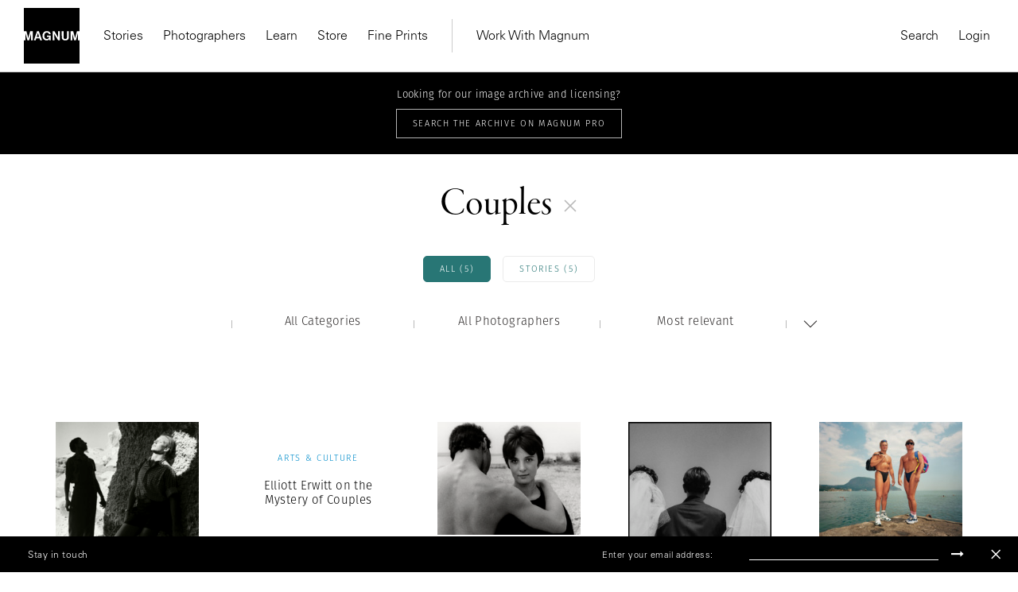

--- FILE ---
content_type: text/html; charset=UTF-8
request_url: https://www.magnumphotos.com/?s=Couples
body_size: 18129
content:
<!DOCTYPE html>
<html lang="en-US" prefix="og: http://ogp.me/ns#">

<head>
    <meta charset="UTF-8">
    <meta name="robots" content="NOODP">
    <meta name="viewport"
          content="width=device-width, initial-scale=1.0, user-scalable=0, minimum-scale=1.0, maximum-scale=1.0"/>

    <meta name="pinterest" content="nopin"/>
	    <link rel="profile" href="http://gmpg.org/xfn/11">
    <link rel="pingback" href="https://www.magnumphotos.com/xmlrpc.php">
	<link rel="stylesheet" href="https://www.magnumphotos.com/wp-content/themes/template/res/css/font-awesome.min.css">
	<link rel="stylesheet" type="text/css" href="https://www.magnumphotos.com/wp-content/themes/template/res/css/bootstrap.min.css" media="all">
    <script type="text/javascript">
        var base_template_url = 'https://www.magnumphotos.com/wp-content/themes/template';
    </script>

    
    <script src="https://use.typekit.net/zul5ccc.js"></script>
    <script>try {
            Typekit.load({async: false});
        } catch (e) {
        }</script>
    <script>var dw = {
            ajax: 'https://www.magnumphotos.com/',
            pro: 'http://pro.magnumphotos.com/'
        }</script>

    <link rel="apple-touch-icon" sizes="57x57" href="/wp-content/themes/template/res/img/favicons/apple-touch-icon-57x57.png">
<link rel="apple-touch-icon" sizes="60x60" href="/wp-content/themes/template/res/img/favicons/apple-touch-icon-60x60.png">
<link rel="apple-touch-icon" sizes="72x72" href="/wp-content/themes/template/res/img/favicons/apple-touch-icon-72x72.png">
<link rel="apple-touch-icon" sizes="76x76" href="/wp-content/themes/template/res/img/favicons/apple-touch-icon-76x76.png">
<link rel="apple-touch-icon" sizes="114x114" href="/wp-content/themes/template/res/img/favicons/apple-touch-icon-114x114.png">
<link rel="apple-touch-icon" sizes="120x120" href="/wp-content/themes/template/res/img/favicons/apple-touch-icon-120x120.png">
<link rel="apple-touch-icon" sizes="144x144" href="/wp-content/themes/template/res/img/favicons/apple-touch-icon-144x144.png">
<link rel="apple-touch-icon" sizes="152x152" href="/wp-content/themes/template/res/img/favicons/apple-touch-icon-152x152.png">
<link rel="apple-touch-icon" sizes="180x180" href="/wp-content/themes/template/res/img/favicons/apple-touch-icon-180x180.png">
<link rel="icon" type="image/png" href="/wp-content/themes/template/res/img/favicons/favicon-32x32.png" sizes="32x32">
<link rel="icon" type="image/png" href="/wp-content/themes/template/res/img/favicons/android-chrome-192x192.png" sizes="192x192">
<link rel="icon" type="image/png" href="/wp-content/themes/template/res/img/favicons/favicon-96x96.png" sizes="96x96">
<link rel="icon" type="image/png" href="/wp-content/themes/template/res/img/favicons/favicon-16x16.png" sizes="16x16">
<link rel="manifest" href="/wp-content/themes/template/res/img/favicons/manifest.json">
<meta name="msapplication-TileColor" content="#878787">
<meta name="msapplication-TileImage" content="/wp-content/themes/template/res/img/favicons/mstile-144x144.png">
<meta name="theme-color" content="#878787">    
    <!-- Custom Consent Mode Script -->
    <script>        
        window.dataLayer = window.dataLayer || [];
        function gtag(){dataLayer.push(arguments);}
        gtag("consent", "default", {
        ad_storage: "denied",
        ad_user_data: "denied", 
        ad_personalization: "denied",
        analytics_storage: "denied",
        functionality_storage: "denied",
        personalization_storage: "denied",
        security_storage: "granted",
        wait_for_update: 2000,
        });
        gtag("set", "ads_data_redaction", true);
        gtag("set", "url_passthrough", true);
</script>
<script type="module">
const settings = {};
const config = (await import("https://shopify-gtm-suite.getelevar.com/configs/1c2e3eda8782794343ed0dd3bda1b77e02d58009/config.js")).default;
const scriptUrl = settings.proxyPath? settings.proxyPath + config.script_src_custom_pages_proxied: config.script_src_custom_pages;
if (scriptUrl) {
    const { handler } = await import(scriptUrl);
    await handler(config, settings);
}        
    </script>

    <!-- Google Tag Manager -->
    <script>(function (w, d, s, l, i) {
            w[l] = w[l] || [];
            w[l].push({
                'gtm.start':
                    new Date().getTime(), event: 'gtm.js'
            });
            var f = d.getElementsByTagName(s)[0],
                j = d.createElement(s), dl = l != 'dataLayer' ? '&l=' + l : '';
            j.async = true;
            j.src =
                'https://www.googletagmanager.com/gtm.js?id=' + i + dl;
            f.parentNode.insertBefore(j, f);
        })(window, document, 'script', 'dataLayer', 'GTM-K4XBBVW');</script>
    <!-- End Google Tag Manager -->

    <!-- Global site tag (gtag.js) - Google Analytics -->
    <script async src="https://www.googletagmanager.com/gtag/js?id=G-50D0ZG80LT"></script>
    <script>
        gtag('js', new Date());

        gtag('config', 'G-50D0ZG80LT');
    </script>


    <!-- Start CookieYes Script --> 
        <script id="cookieyes" type="text/javascript" src="https://cdn-cookieyes.com/client_data/0e459c8e3bc9dcd86b5d93a1/script.js"></script>    
    <!-- End CookieYes Script -->
    
    <meta name='robots' content='noindex, follow' />
<link rel="dns-prefetch" href="//cdn-cookieyes.com">
<link rel="preconnect" href="https://cdn-cookieyes.com" crossorigin>
<link rel="dns-prefetch" href="//directory.cookieyes.com">
<link rel="preconnect" href="https://directory.cookieyes.com" crossorigin>
<link rel="dns-prefetch" href="//log.cookieyes.com">
<link rel="preconnect" href="https://log.cookieyes.com" crossorigin>

	<!-- This site is optimized with the Yoast SEO plugin v16.4 - https://yoast.com/wordpress/plugins/seo/ -->
	<title>You searched for  | Magnum Photos</title>
	<meta name="twitter:card" content="summary_large_image" />
	<meta name="twitter:title" content="You searched for  | Magnum Photos" />
	<meta name="twitter:image" content="?4680" />
	<script type="application/ld+json" class="yoast-schema-graph">{"@context":"https://schema.org","@graph":[{"@type":"Organization","@id":"https://www.magnumphotos.com/#organization","name":"Magnum Photos","url":"https://www.magnumphotos.com/","sameAs":[],"logo":{"@type":"ImageObject","@id":"https://www.magnumphotos.com/#logo","inLanguage":"en-US","url":"https://www.magnumphotos.com/wp-content/uploads/2024/05/magnum_logo_rgb.png","contentUrl":"https://www.magnumphotos.com/wp-content/uploads/2024/05/magnum_logo_rgb.png","width":1200,"height":1200,"caption":"Magnum Photos"},"image":{"@id":"https://www.magnumphotos.com/#logo"}},{"@type":"WebSite","@id":"https://www.magnumphotos.com/#website","url":"https://www.magnumphotos.com/","name":"Magnum Photos","description":"A photographic cooperative of great diversity and distinction owned by its photographer members","publisher":{"@id":"https://www.magnumphotos.com/#organization"},"potentialAction":[{"@type":"SearchAction","target":"https://www.magnumphotos.com/?s={search_term_string}","query-input":"required name=search_term_string"}],"inLanguage":"en-US"},{"@type":["CollectionPage","SearchResultsPage"],"@id":"#webpage","url":"","name":"You searched for | Magnum Photos","isPartOf":{"@id":"https://www.magnumphotos.com/#website"},"breadcrumb":{"@id":"#breadcrumb"},"inLanguage":"en-US","potentialAction":[{"@type":"ReadAction","target":[""]}]},{"@type":"BreadcrumbList","@id":"#breadcrumb","itemListElement":[{"@type":"ListItem","position":1,"item":{"@type":"WebPage","@id":"https://www.magnumphotos.com/","url":"https://www.magnumphotos.com/","name":"Home"}},{"@type":"ListItem","position":2,"item":{"@id":"#webpage"}}]}]}</script>
	<!-- / Yoast SEO plugin. -->


<link rel='dns-prefetch' href='//s.w.org' />
<link rel="alternate" type="application/rss+xml" title="Magnum Photos &raquo; Search Results for &#8220;&#8221; Feed" href="https://www.magnumphotos.com/search/feed/rss2/" />
<link rel='stylesheet' id='main-stylesheet-css'  href='https://www.magnumphotos.com/wp-content/themes/template/res/css/style.css?ver=1.506' type='text/css' media='all' />
<link rel='stylesheet' id='wp-block-library-css'  href='https://www.magnumphotos.com/wp-includes/css/dist/block-library/style.min.css?ver=2d78a9927d45a5aad1b7b6b52a2b5752' type='text/css' media='all' />
<link rel='stylesheet' id='preloader-css'  href='https://www.magnumphotos.com/wp-content/themes/template/res/css/loader.css?ver=2d78a9927d45a5aad1b7b6b52a2b5752' type='text/css' media='all' />
<link rel='stylesheet' id='font-awesome-css'  href='https://www.magnumphotos.com/wp-content/themes/template/res/css/font-awesome.min.css?ver=2d78a9927d45a5aad1b7b6b52a2b5752' type='text/css' media='all' />
<link rel='stylesheet' id='wp-stylesheet-css'  href='https://www.magnumphotos.com/wp-content/themes/template/res/css/wp.css?ver=1.55' type='text/css' media='all' />
<link rel='stylesheet' id='jquery-lazyloadxt-spinner-css-css'  href='//www.magnumphotos.com/wp-content/plugins/a3-lazy-load/assets/css/jquery.lazyloadxt.spinner.css?ver=2d78a9927d45a5aad1b7b6b52a2b5752' type='text/css' media='all' />
<link rel='stylesheet' id='a3a3_lazy_load-css'  href='//www.magnumphotos.com/wp-content/uploads/sass/a3_lazy_load.min.css?ver=1646289237' type='text/css' media='all' />
<script type='text/javascript' src='https://www.magnumphotos.com/wp-includes/js/jquery/jquery.min.js?ver=3.5.1' id='jquery-core-js'></script>
<script type='text/javascript' src='https://www.magnumphotos.com/wp-includes/js/jquery/jquery-migrate.min.js?ver=3.3.2' id='jquery-migrate-js'></script>
<link rel="https://api.w.org/" href="https://www.magnumphotos.com/wp-json/" /><link rel="EditURI" type="application/rsd+xml" title="RSD" href="https://www.magnumphotos.com/xmlrpc.php?rsd" />
<link rel="wlwmanifest" type="application/wlwmanifest+xml" href="https://www.magnumphotos.com/wp-includes/wlwmanifest.xml" /> 

<meta property="og:site_name" content="Magnum Photos">
<meta property="fb:admins" content="">
<meta property="og:title" content="You searched for  | Magnum Photos Magnum Photos">
<meta property="og:description" content="A photographic cooperative of great diversity and distinction owned by its photographer members">
<meta property="og:url" content="https://www.magnumphotos.com/?s=Couples">
<meta property="og:type" content="website"> 
<meta property="og:image" content="https://www.magnumphotos.com/wp-content/uploads/2016/05/magnum_sharing.jpg">
<style>
        .wpap-loadmore-wrapper{
            display: flex;
            align-items: center;
            justify-content: center;  
            margin: 20px 0; 
        }   
        .wpap-loadmore-wrapper .wpap-loadmore-button{
            background-color: #ffffff;
            color: ;
            width: 150px;
            height: 50px;
            text-align: center;
            cursor: pointer;
            border-radius: 0px;
            display: flex;
            align-items: center;
            justify-content: center;
            ;
            box-shadow: 1px 1px 10px 0 #b4b4b4;
            
        }
        .wpap-visibility-hidden{
           display: none;
        }
        .wpap-loadmore-wrapper .wpap-loadmore-button{
           visibility: hidden;
        }
            .wp-ajax-pagination-loading{
                position:fixed;
                display: block;
                top:0;
                left: 0;
                width: 100%;
                height: 100%;
                background-color: rgba(0,0,0,0.4);
                z-index:10000;
                background-image: url('https://www.magnumphotos.com/wp-content/plugins/wp-ajax-pagination/assets/frontend/img/loader.gif');
                background-position: 50% 50%;
                background-size: 60px;
                background-repeat: no-repeat; 
            }
            </style><meta name="robots" content="index, follow" />		<style type="text/css" id="wp-custom-css">
			.gallery-arrow{
	width: 53px !important;
}
.story-big-image .gallery-arrow.gallery-arrow--right {
    top: 46% !important;
}
.teasers .gallery-arrow.gallery-arrow--right {
    top: 23% !important;
}
		</style>
		</head>

<body 
    style=".fotomat-syndication-toolbar { width : auto !important };"
    class="search search-results subpage">
<!-- Google Tag Manager (noscript) -->
<noscript>
    <iframe src="https://www.googletagmanager.com/ns.html?id=GTM-K4XBBVW"
            height="0" width="0" style="display:none;visibility:hidden"></iframe>
</noscript>
<!-- End Google Tag Manager (noscript) -->


<div class="page-overlay"></div>
<script>document.body.className += ' loading';</script>

<header class="website-header collapse navbar-collapse" id="mainMenu">
    <div class="container-fluid">
        <div class="navbar-inner">
            <div class="inner-left">
                <a href="https://www.magnumphotos.com" title="Magnum Photos">
                    <img src="https://www.magnumphotos.com/wp-content/themes/template/res/img/logo-filled.svg" alt="Magnum Photos" class="navbar-logo"
                         width="70" height="70">
                </a>
                <nav class="main-menu main-menu-internal">
                    
<ul class="nav navbar-nav">

    

    <li class="dropdown"><a class="dropdown-toggle" href="https://www.magnumphotos.com/" target="_blank">Stories</a>
                <div class="dropdown-menu">
                    <div class="container-fluid">
                        <div class="row dropdown-menu-content">
                            <div class="col-xs-12 col-sm-12 col-md-4 col-lg-3">
                                <div class="menu-box menu-box-submenu">
                                    <ul class="main-menu-submenu">
                                        <li class="mobile-back">
                                            <button>Back</button>
                                        </li>
                                        <li class="mobile-prev-link"><a href="https://www.magnumphotos.com/">Stories</a></li>
                                        
                                                <li class="">
                                                    <a href="https://www.magnumphotos.com/category/arts-culture/">Arts & Culture</a>

                                                                                                    </li>

                                                
                                                <li class="">
                                                    <a href="https://www.magnumphotos.com/category/theory-and-practice/">Theory & Practice</a>

                                                                                                    </li>

                                                
                                                <li class="">
                                                    <a href="https://www.magnumphotos.com/category/newsroom/">Newsroom</a>

                                                                                                    </li>

                                                
                                                <li class="">
                                                    <a href="https://www.magnumphotos.com/theme/a-world-in-color/">A World in Color </a>

                                                                                                    </li>

                                                
                                    </ul>
                                </div>
                            </div>

                            
                                    <div class="col-xs-12 col-sm-12 col-md-4 col-lg-3"
                                         data-f="0">
                                        <div class="menu-box">
                                            <div class="article-item">
                                                <a href="https://www.magnumphotos.com/arts-culture/the-photographers-selection-2025/" class="article-thumb">
                                                    <img src="https://www.magnumphotos.com/wp-content/uploads/2025/12/MG1370914_.jpg" alt="Header Image">
                                                </a>
                                                <div class="article-info">
                                                    <div class="article-subtitle">Stories</div>
                                                    <div class="article-title">
                                                        <a href="https://www.magnumphotos.com/arts-culture/the-photographers-selection-2025/"
                                                           class="">The Photographers' Selection</a>
                                                    </div>
                                                    <a href="https://www.magnumphotos.com/arts-culture/the-photographers-selection-2025/"
                                                       class="article-author">2025</a>
                                                </div>
                                            </div>
                                        </div>
                                    </div>

                                    
                                    <div class="col-xs-12 col-sm-6 hidden-sm col-md-4 col-lg-3"
                                         data-f="1">
                                        <div class="menu-box">
                                            <div class="article-item">
                                                <a href="https://www.magnumphotos.com/arts-culture/remembering-martin-parr-1952-2025/" class="article-thumb">
                                                    <img src="https://www.magnumphotos.com/wp-content/uploads/2025/12/13-MPFMPFEVS043-00009.jpg" alt="Header Image">
                                                </a>
                                                <div class="article-info">
                                                    <div class="article-subtitle">In Memoriam </div>
                                                    <div class="article-title">
                                                        <a href="https://www.magnumphotos.com/arts-culture/remembering-martin-parr-1952-2025/"
                                                           class="">Remembering Martin Parr</a>
                                                    </div>
                                                    <a href="https://www.magnumphotos.com/arts-culture/remembering-martin-parr-1952-2025/"
                                                       class="article-author">1952–2025</a>
                                                </div>
                                            </div>
                                        </div>
                                    </div>

                                    
                                    <div class="col-xs-12 col-sm-6 hidden-sm col-md-4 hidden-md col-lg-3"
                                         data-f="2">
                                        <div class="menu-box">
                                            <div class="article-item">
                                                <a href="https://www.magnumphotos.com/events/exhibitions/democracy-on-the-brink/" class="article-thumb">
                                                    <img src="https://www.magnumphotos.com/wp-content/uploads/2025/12/NN11573152_.jpg" alt="Header Image">
                                                </a>
                                                <div class="article-info">
                                                    <div class="article-subtitle">Stories</div>
                                                    <div class="article-title">
                                                        <a href="https://www.magnumphotos.com/events/exhibitions/democracy-on-the-brink/"
                                                           class="">Emin Özmen: Democracy on the Brink</a>
                                                    </div>
                                                    <a href="https://www.magnumphotos.com/events/exhibitions/democracy-on-the-brink/"
                                                       class="article-author">Exhibition</a>
                                                </div>
                                            </div>
                                        </div>
                                    </div>

                                    
                        </div>
                    </div>
                </div>

                </li><li><a href="https://www.magnumphotos.com/photographers/" target="_self">Photographers</a></li><li class="dropdown"><a class="dropdown-toggle" href="https://www.magnumphotos.com/event/learn-with-magnum" target="_blank">Learn</a>
                <div class="dropdown-menu">
                    <div class="container-fluid">
                        <div class="row dropdown-menu-content">
                            <div class="col-xs-12 col-sm-12 col-md-4 col-lg-3">
                                <div class="menu-box menu-box-submenu">
                                    <ul class="main-menu-submenu">
                                        <li class="mobile-back">
                                            <button>Back</button>
                                        </li>
                                        <li class="mobile-prev-link"><a href="https://www.magnumphotos.com/event/learn-with-magnum">Learn</a></li>
                                        
                                                <li class="submenu-dropdown">
                                                    <a href="https://www.magnumphotos.com/event/events/workshop/">Latest Workshops</a>

                                                                                                            <div class="dropdown-submenu-content">
                                                            <ul class="menu-simple-list">
                                                                <li class="mobile-prev-link"><a href="https://www.magnumphotos.com/event/events/workshop/">Latest Workshops</a></li>                                                                                                                                    <li>
                                                                        <a href="https://www.magnumphotos.com/event/events/workshop/photographing-with-intentionality/">Photographing with Intentionality: Strategy, Practice, and deep engagement for Visual Storytellers</a>
                                                                    </li>
                                                                                                                                    <li>
                                                                        <a href="https://www.magnumphotos.com/event/inside-out-magnum-in-yerevan/">Inside>>Out Yerevan </a>
                                                                    </li>
                                                                                                                                    <li>
                                                                        <a href="https://www.magnumphotos.com/event/events/events/wanderers-in-search-of-wonders-2/">Wanderers in Search of Wonders</a>
                                                                    </li>
                                                                                                                                    <li>
                                                                        <a href="https://www.magnumphotos.com/event/events/events/tokyobynight/">Tokyo by Night </a>
                                                                    </li>
                                                                                                                                    <li>
                                                                        <a href="https://www.magnumphotos.com/event/events/events/in-focus-shape-your-photographic-practice-2/">In focus: Shape your Photographic Practice</a>
                                                                    </li>
                                                                                                                                    <li>
                                                                        <a href="https://www.magnumphotos.com/event/events/events/mastering-street-photography-paris-edition/">Mastering Street Photography – Paris Edition</a>
                                                                    </li>
                                                                                                                                    <li>
                                                                        <a href="https://www.magnumphotos.com/event/events/events/on-landscape-and-memory/">On Landscape and Memory</a>
                                                                    </li>
                                                                
                                                            </ul>
                                                        </div>
                                                                                                    </li>

                                                
                                                <li class="submenu-dropdown">
                                                    <a href="https://www.magnumphotos.com/learn">Online Courses</a>

                                                                                                            <div class="dropdown-submenu-content">
                                                            <ul class="menu-simple-list">
                                                                <li class="mobile-prev-link"><a href="https://www.magnumphotos.com/learn">Online Courses</a></li>                                                                                                                                    <li>
                                                                        <a href="https://www.magnumphotos.com/learn/course/the-art-of-street-photography/">The Art of Street Photography</a>
                                                                    </li>
                                                                                                                                    <li>
                                                                        <a href="https://www.magnumphotos.com/learn/course/alec-soth-photographic-storytelling/">Alec Soth: Photographic Storytelling</a>
                                                                    </li>
                                                                                                                                    <li>
                                                                        <a href="https://www.magnumphotos.com/learn/course/bieke-depoorter-chance-encounters/">Bieke Depoorter: Chance Encounters</a>
                                                                    </li>
                                                                                                                                    <li>
                                                                        <a href="https://www.magnumphotos.com/learn/course/jonas-bendiksen-curiosity-in-practice/">Jonas Bendiksen: Curiosity in Practice</a>
                                                                    </li>
                                                                                                                                    <li>
                                                                        <a href="https://www.magnumphotos.com/learn/course/matt-black-the-documentary-commitment/">Matt Black: The Documentary Commitment</a>
                                                                    </li>
                                                                                                                                    <li>
                                                                        <a href="https://www.magnumphotos.com/learn/course/gregory-halpern-documentary-sur-realism/">Gregory Halpern: Documentary Sur/Realism</a>
                                                                    </li>
                                                                                                                                    <li>
                                                                        <a href="https://www.magnumphotos.com/learn/course/cristina-de-middel-stranger-than-reality">Cristina de Middel: Stranger than Reality</a>
                                                                    </li>
                                                                                                                                    <li>
                                                                        <a href="https://www.magnumphotos.com/learn/course/mark-power-picturing-place/">Mark Power: Picturing Place</a>
                                                                    </li>
                                                                
                                                            </ul>
                                                        </div>
                                                                                                    </li>

                                                
                                    </ul>
                                </div>
                            </div>

                            
                                    <div class="col-xs-12 col-sm-12 col-md-4 col-lg-3"
                                         data-f="0">
                                        <div class="menu-box">
                                            <div class="article-item">
                                                <a href="https://www.magnumphotos.com/learn/course/mark-power-picturing-place" class="article-thumb">
                                                    <img src="https://www.magnumphotos.com/wp-content/uploads/2024/02/nn11538104-teaser-story-big.jpg" alt="Header Image">
                                                </a>
                                                <div class="article-info">
                                                    <div class="article-subtitle">On-Demand Course</div>
                                                    <div class="article-title">
                                                        <a href="https://www.magnumphotos.com/learn/course/mark-power-picturing-place"
                                                           class="">Picturing Place</a>
                                                    </div>
                                                    <a href="https://www.magnumphotos.com/learn/course/mark-power-picturing-place"
                                                       class="article-author">With Mark Power</a>
                                                </div>
                                            </div>
                                        </div>
                                    </div>

                                    
                                    <div class="col-xs-12 col-sm-6 hidden-sm col-md-4 col-lg-3"
                                         data-f="1">
                                        <div class="menu-box">
                                            <div class="article-item">
                                                <a href="https://www.magnumphotos.com/learn/course/cristina-de-middel-stranger-than-reality" class="article-thumb">
                                                    <img src="https://www.magnumphotos.com/wp-content/uploads/2023/01/DSCF7702.jpg" alt="Header Image">
                                                </a>
                                                <div class="article-info">
                                                    <div class="article-subtitle">On-Demand Course</div>
                                                    <div class="article-title">
                                                        <a href="https://www.magnumphotos.com/learn/course/cristina-de-middel-stranger-than-reality"
                                                           class="">Stranger than Reality</a>
                                                    </div>
                                                    <a href="https://www.magnumphotos.com/learn/course/cristina-de-middel-stranger-than-reality"
                                                       class="article-author">With Cristina de Middel</a>
                                                </div>
                                            </div>
                                        </div>
                                    </div>

                                    
                        </div>
                    </div>
                </div>

                </li><li><a href="https://store.magnumphotos.com" target="_blank">Store</a></li><li><a href="https://store.magnumphotos.com/pages/gallery" target="_self">Fine Prints</a></li></ul>                </nav>
                <nav class="main-menu main-menu-external">
                    
<ul class="nav navbar-nav">

    

    <li class="dropdown"><a class="dropdown-toggle" href="https://pro.magnumphotos.com/" target="_blank">Work With Magnum</a>
                <div class="dropdown-menu">
                    <div class="container-fluid">
                        <div class="row dropdown-menu-content">
                            <div class="col-xs-12 col-sm-12 col-md-4 col-lg-3">
                                <div class="menu-box menu-box-submenu">
                                    <ul class="main-menu-submenu">
                                        <li class="mobile-back">
                                            <button>Back</button>
                                        </li>
                                        <li class="mobile-prev-link"><a href="https://pro.magnumphotos.com/">Work With Magnum</a></li>
                                        
                                                <li class="">
                                                    <a href="https://pro.magnumphotos.com/">Image Licensing</a>

                                                                                                    </li>

                                                
                                                <li class="">
                                                    <a href="https://www.magnumphotos.com/theme/brands-commercial/">Partnerships</a>

                                                                                                    </li>

                                                
                                                <li class="">
                                                    <a href="https://www.magnumphotos.com/theme/media-editorial/">Editorial</a>

                                                                                                    </li>

                                                
                                                <li class="">
                                                    <a href="https://www.magnumphotos.com/event/traveling-exhibitions/">Traveling Exhibitions</a>

                                                                                                    </li>

                                                
                                                <li class="">
                                                    <a href="https://www.magnumphotos.com/about-magnum/submissions/">Join the Cooperative</a>

                                                                                                    </li>

                                                
                                    </ul>
                                </div>
                            </div>

                            
                        </div>
                    </div>
                </div>

                </li></ul>                </nav>
            </div>
            <div class="inner-right">
                <nav class="main-menu main-menu-action main-menu-action-desktop">
    <ul class="nav navbar-nav">
        <li>
            <button class="trigger" data-target="search">
                Search
            </button>
        </li>
                    <li>
                <a class="login" href="https://www.magnumphotos.com/wp-login.php?saml_sso">
                    Login                </a>
            </li>

        
        <!-- <li>
            <button class="trigger cart-count-wrapper" data-target="cart" >
                Cart <span class="cart-count">0</span>
            </button>
        </li> -->
    </ul>
</nav>

<nav class="main-menu main-menu-action main-menu-action-mobile">
    <ul class="nav navbar-nav">

                    <li class="">
                <a class="login" href="https://www.magnumphotos.com/wp-login.php?saml_sso">
                    Login                </a>
            </li>
        

            </ul>
</nav>
            </div>
        </div>
        <div class="mobile-inner-bottom">
            <div class="mobile-inner-left">
                <ul class="mobile-socials">
                    <li>
                        <a href="#" target="_blank">
                            Instagram
                        </a>
                    </li>
                    <li>
                        <a href="#" target="_blank">
                            Twitter
                        </a>
                    </li>
                    <li>
                        <a href="#" target="_blank">
                            Facebook
                        </a>
                    </li>
                </ul>
            </div>
            <div class="mobile-inner-right">
                <img src="https://www.magnumphotos.com/wp-content/themes/template/res/img/logo-filled.svg" alt="Magnum Photos" class="logo" width="70"
                     height="70">
            </div>
        </div>
    </div>
</header>

<div class="header-mobile">
    <div class="container-fluid">
        <div class="navbar-inner">
            <div class="inner-left">
                <button type="button" class="navbar-toggle collapsed" data-toggle="collapse" data-target="#mainMenu">
                    <span class="icon-bar top-bar"></span>
                    <span class="icon-bar middle-bar"></span>
                    <span class="icon-bar bottom-bar"></span>
                </button>
                <a href="https://www.magnumphotos.com" title="Magnum Photos">
                    <img src="https://www.magnumphotos.com/wp-content/themes/template/res/img/logo-mobile.svg" alt="Magnum Photos"
                         class="navbar-mobile-logo" width="130">
                </a>
            </div>
            <div class="inner-right">
                <!-- <div class="cart-count-wrapper">
                    <div class="navbar-mobile-basket cart-count trigger" data-target="cart">
                        0
                    </div>
                </div> -->
            </div>
        </div>
    </div>
</div>

<!-- Search -->

<div class="main-menu-sidebar-panel main-menu-sidebar-search" data-target="search">
    <div class="panel-inner">
                <div class="sidebar-search-input">
            <form class="form-search" action="https://www.magnumphotos.com" method="get">
                <input type="text" class="form-control form-control-search"
                       placeholder="Start typing to search..." name="s"
                       value="Couples">
                <span class="form-search-icon"></span>
                <span class="form-search-close"></span>
            </form>
        </div>


        
        <div class="sidebar-panel-search-products"></div>
    </div>
</div>
<!-- Search -->
<!-- cart -->
<div class="main-menu-sidebar-panel main-menu-sidebar-cart" data-target="cart">
    <div class="panel-inner">
        <div class="title">
            Shopping Cart
        </div>
        <div class="sidebar-panel-cart-products">

        </div>

        <div class="sidebar-panel-cart-summary">
            <table>
                <tr>
                    <th>
                        Subtotal
                    </th>
                    <th class="cart-subtotal">
                        $0
                    </th>
                </tr>
                <tr>
                    <td>
                        Tax
                    </td>
                    <td class="cart-tax">
                        $0
                    </td>
                </tr>
                            </table>
                        <div class="buttons">
                <a href="https://pay.magnumphotos.com/checkout/cart/" class="btn btn-primary-outline w-100">
                    View cart
                </a>
                <a href="https://pay.magnumphotos.com/checkout/" class="btn btn-primary w-100">
                    Go to checkout
                </a>
            </div>
        </div>
    </div>
</div>
<div id="content">
<div class="p-search category-account">

	<div class="lockable">

		<div class="fake-header">

				<div class="pro-bar">
					<p>Looking for our image archive and licensing?</p>
					<a target="_blank" href="http://pro.magnumphotos.com/">
						<div class="button button--white">Search The Archive on Magnum Pro</div>
					</a>
				</div>

			<div class="p-search__header">
				<div class="content-outer">
					<div class="content-inner">
						<h1>Couples</h1>
						<span class="js-search-open">
							<svg id="Layer_1" data-name="Layer 1" xmlns="http://www.w3.org/2000/svg" xmlns:xlink="http://www.w3.org/1999/xlink" viewBox="0 0 14 14">
  <defs>
    <style>
      .cls-1, .cls-3 {
        fill: none;
      }

      .cls-2 {
        clip-path: url(#clip-path);
      }

      .cls-3 {
        stroke: #bababa;
      }
    </style>
    <clipPath id="clip-path" transform="translate(-266 -376)">
      <rect class="cls-1" x="266" y="376" width="14" height="14"/>
    </clipPath>
  </defs>
  <title>plus</title>
  <g class="cls-2">
    <line class="cls-3" y1="7" x2="14" y2="7"/>
    <line class="cls-3" x1="7" x2="7" y2="14"/>
  </g>
</svg>
						</span>
					</div>
				</div>
			</div>

			
		</div>

		<p class="locked-text"><span>FILTER RESULTS</span> <svg id="Layer_1" data-name="Layer 1" xmlns="http://www.w3.org/2000/svg" xmlns:xlink="http://www.w3.org/1999/xlink" viewBox="0 0 17.67 9.54">
  <defs>
    <style>
      .cls-1, .cls-3 {
        fill: none;
      }

      .cls-2 {
        clip-path: url(#clip-path);
      }

      .cls-3 {
        stroke: #605f5e;
      }
    </style>
    <clipPath id="clip-path" transform="translate(-274 -383.46)">
      <rect class="cls-1" x="274" y="383.46" width="17.67" height="9.54"/>
    </clipPath>
  </defs>
  <title>dropdown</title>
  <g class="cls-2">
    <polyline class="cls-3" points="0.35 0.35 8.84 8.84 17.32 0.35"/>
  </g>
</svg>
</p>

		<div class="p-search__filters">
			<div class="content-outer">
				<div class="content-inner">
					<div class="taxonomy_filter">
						<ul><li data-key="type" data-value="" class="selected">All (5)</li><li data-key="type" data-value="post">Stories (5)</li></ul>
					</div>
				</div>
			</div>

			<div class="p-search__filter">
				<div class="b-filter " data-url="https://www.magnumphotos.com/?s=Couples&amp;filter=%s">
	<div class="b-filter__main-title on-tablet">
		<span>Filter</span>
		<svg xmlns="http://www.w3.org/2000/svg" xmlns:xlink="http://www.w3.org/1999/xlink" width="8.47" height="4.86" viewBox="0 0 8.47 4.86">
  <defs>
    <style>
      .cd-cls-1, .cd-cls-3 {
        fill: none;
      }

      .cd-cls-2 {
        clip-path: url(#clip-path);
      }

      .cd-cls-3 {
        stroke: #27b4b2;
      }
    </style>
    <clipPath id="clip-path" transform="translate(-476 -277.14)">
      <rect class="cd-cls-1" x="476" y="277.14" width="8.47" height="4.86"/>
    </clipPath>
  </defs>
  <g class="cd-cls-2">
    <polyline class="cd-cls-3" points="8.12 0.36 4.24 4.16 0.35 0.36"/>
  </g>
</svg>
 
	</div>
	<div class="b-filter__content">
		<!-- <div class="filter-loader"></div> -->
					<div class="b-filter__column">
				<p class="b-filter__title ">Category</p>
				
				<span class="plus on-tablet">
					<svg id="Layer_1" data-name="Layer 1" xmlns="http://www.w3.org/2000/svg" xmlns:xlink="http://www.w3.org/1999/xlink" viewBox="0 0 14 14">
  <defs>
    <style>
      .cls-1, .cls-3 {
        fill: none;
      }

      .cls-2 {
        clip-path: url(#clip-path);
      }

      .cls-3 {
        stroke: #bababa;
      }
    </style>
    <clipPath id="clip-path" transform="translate(-266 -376)">
      <rect class="cls-1" x="266" y="376" width="14" height="14"/>
    </clipPath>
  </defs>
  <title>plus</title>
  <g class="cls-2">
    <line class="cls-3" y1="7" x2="14" y2="7"/>
    <line class="cls-3" x1="7" x2="7" y2="14"/>
  </g>
</svg>
				</span>

				<ul>
											<li class="default  selected" data-key="category">All Categories</li>
					
																			
							<li class="" data-key="category" data-value="category-3">
								<div class="content">Arts &amp; Culture</div>
								<span class="closer">x</span>
							</li>

																											
							<li class="" data-key="category" data-value="category-28">
								<div class="content">Exhibitions</div>
								<span class="closer">x</span>
							</li>

																											
							<li class="" data-key="category" data-value="category-237">
								<div class="content">Society</div>
								<span class="closer">x</span>
							</li>

																											
							<li class="" data-key="category" data-value="category-234">
								<div class="content">Travel</div>
								<span class="closer">x</span>
							</li>

																	</ul>
			</div>
					<div class="b-filter__column">
				<p class="b-filter__title ">Photographer</p>
				
				<span class="plus on-tablet">
					<svg id="Layer_1" data-name="Layer 1" xmlns="http://www.w3.org/2000/svg" xmlns:xlink="http://www.w3.org/1999/xlink" viewBox="0 0 14 14">
  <defs>
    <style>
      .cls-1, .cls-3 {
        fill: none;
      }

      .cls-2 {
        clip-path: url(#clip-path);
      }

      .cls-3 {
        stroke: #bababa;
      }
    </style>
    <clipPath id="clip-path" transform="translate(-266 -376)">
      <rect class="cls-1" x="266" y="376" width="14" height="14"/>
    </clipPath>
  </defs>
  <title>plus</title>
  <g class="cls-2">
    <line class="cls-3" y1="7" x2="14" y2="7"/>
    <line class="cls-3" x1="7" x2="7" y2="14"/>
  </g>
</svg>
				</span>

				<ul>
											<li class="default  selected" data-key="photographer">All Photographers</li>
					
																			
							<li class="" data-key="photographer" data-value="1655">
								<div class="content">Chien-Chi Chang</div>
								<span class="closer">x</span>
							</li>

																											
							<li class="" data-key="photographer" data-value="1959">
								<div class="content">Elliott Erwitt</div>
								<span class="closer">x</span>
							</li>

																											
							<li class="" data-key="photographer" data-value="2158">
								<div class="content">Herbert List</div>
								<span class="closer">x</span>
							</li>

																	</ul>
			</div>
					<div class="b-filter__column">
				<p class="b-filter__title ">Order</p>
				
				<span class="plus on-tablet">
					<svg id="Layer_1" data-name="Layer 1" xmlns="http://www.w3.org/2000/svg" xmlns:xlink="http://www.w3.org/1999/xlink" viewBox="0 0 14 14">
  <defs>
    <style>
      .cls-1, .cls-3 {
        fill: none;
      }

      .cls-2 {
        clip-path: url(#clip-path);
      }

      .cls-3 {
        stroke: #bababa;
      }
    </style>
    <clipPath id="clip-path" transform="translate(-266 -376)">
      <rect class="cls-1" x="266" y="376" width="14" height="14"/>
    </clipPath>
  </defs>
  <title>plus</title>
  <g class="cls-2">
    <line class="cls-3" y1="7" x2="14" y2="7"/>
    <line class="cls-3" x1="7" x2="7" y2="14"/>
  </g>
</svg>
				</span>

				<ul>
											<li class="default  selected" data-key="order">Most relevant</li>
					
																			
							<li class="" data-key="order" data-value="newest">
								<div class="content">Most Recent First</div>
								<span class="closer">x</span>
							</li>

																											
							<li class="" data-key="order" data-value="oldest">
								<div class="content">Oldest First</div>
								<span class="closer">x</span>
							</li>

																											
							<li class="" data-key="order" data-value="alphabetical">
								<div class="content">Order alphabetically</div>
								<span class="closer">x</span>
							</li>

																	</ul>
			</div>
			
		<span class="open-btn svg">
			<svg xmlns="http://www.w3.org/2000/svg" xmlns:xlink="http://www.w3.org/1999/xlink" width="8.47" height="4.86" viewBox="0 0 8.47 4.86">
  <defs>
    <style>
      .cd-cls-1, .cd-cls-3 {
        fill: none;
      }

      .cd-cls-2 {
        clip-path: url(#clip-path);
      }

      .cd-cls-3 {
        stroke: #27b4b2;
      }
    </style>
    <clipPath id="clip-path" transform="translate(-476 -277.14)">
      <rect class="cd-cls-1" x="476" y="277.14" width="8.47" height="4.86"/>
    </clipPath>
  </defs>
  <g class="cd-cls-2">
    <polyline class="cd-cls-3" points="8.12 0.36 4.24 4.16 0.35 0.36"/>
  </g>
</svg>
			
		</span>
	</div>
</div>
				<div class="content-outer">
					<div class="content-inner">
						<div class="filtered">
							<div class="content-outer">
	<div class="content-inner">	
		<div class="filtered">
			<ul>
				<li class="selected default">
					<span class="text category-color">%s</span>
					<span class="js-filter-filtered-delete"><svg id="Layer_1" data-name="Layer 1" xmlns="http://www.w3.org/2000/svg" xmlns:xlink="http://www.w3.org/1999/xlink" viewBox="0 0 14 14">
  <defs>
    <style>
      .cls-1, .cls-3 {
        fill: none;
      }

      .cls-2 {
        clip-path: url(#clip-path);
      }

      .cls-3 {
        stroke: #bababa;
      }
    </style>
    <clipPath id="clip-path" transform="translate(-266 -376)">
      <rect class="cls-1" x="266" y="376" width="14" height="14"/>
    </clipPath>
  </defs>
  <title>plus</title>
  <g class="cls-2">
    <line class="cls-3" y1="7" x2="14" y2="7"/>
    <line class="cls-3" x1="7" x2="7" y2="14"/>
  </g>
</svg>
</span>
				</li>

							</ul>
		</div>
	</div>
</div>						</div>
					</div>
				</div>
			</div>
		</div>
	</div>

	<div class="p-search__results">
		<div class="content-outer teasers five-cols">
			<div class="content-inner masonry main-masonry fit-rows">
				<div class="search-sizer ignore"></div>
				<a href="https://www.magnumphotos.com/arts-culture/travel/herbert-lists-couples-at-the-beach/" class="teaser search_page size-five layout-centered category-travel category-arts-culture" id="teaser-72538"  data-index="1">
	<span class="teaser-inside">
		
		<div class="image">
			<img width="240" height="197" src="https://content.magnumphotos.com/wp-content/uploads/2018/06/cortex/par320005-teaser-five.jpg" class="attachment-teaser-five size-teaser-five" alt="" loading="lazy" />		</div>

					<div class="data">
				<p class="category">
					<span class="">
						Arts &amp; Culture					</span>
				</p>
				<h4 class="category-hover">Custodians of a Desire: Herbert List&#8217;s Couples at the Beach</h4>

				
				
									<h5 class="category-photographer category-hover">Herbert List</h5>
				
				
							</div>
			</span>
</a><a href="https://www.magnumphotos.com/arts-culture/society-arts-culture/elliott-erwitt-between-the-sexes/" class="teaser search_page size-five layout-centered category-society-arts-culture category-arts-culture" id="teaser-10528"  data-index="2">
	<span class="teaser-inside">
		
		<div class="image">
			<img width="240" height="167" src="https://content.magnumphotos.com/wp-content/uploads/2019/01/cortex/nyc13727-teaser-five.jpg" class="attachment-teaser-five size-teaser-five" alt="" loading="lazy" />		</div>

					<div class="data">
				<p class="category">
					<span class="">
						Arts &amp; Culture					</span>
				</p>
				<h4 class="category-hover">Elliott Erwitt on the Mystery of Couples</h4>

				
				
									<h5 class="category-photographer category-hover">Elliott Erwitt</h5>
				
				
							</div>
			</span>
</a><a href="https://www.magnumphotos.com/arts-culture/herbert-lists-couples-in-three-vintage-prints-2/" class="teaser search_page size-five layout-centered category-arts-culture" id="teaser-134215"  data-index="3">
	<span class="teaser-inside">
		
		<div class="image">
			<img width="240" height="189" src="https://content.magnumphotos.com/wp-content/uploads/2024/04/LIH1958002W00001-240x189.jpg" class="attachment-teaser-five size-teaser-five" alt="" loading="lazy" />		</div>

					<div class="data">
				<p class="category">
					<span class="">
						Arts &amp; Culture					</span>
				</p>
				<h4 class="category-hover">Herbert List&#8217;s Couples, In Three Vintage Prints</h4>

				
				
									<h5 class="category-photographer category-hover"></h5>
				
				
							</div>
			</span>
</a><a href="https://www.magnumphotos.com/arts-culture/i-do-i-do-i-do-chien-chi-chang/" class="teaser search_page size-five layout-centered category-arts-culture" id="teaser-25392"  data-index="4">
	<span class="teaser-inside">
		
		<div class="image">
			<img width="240" height="358" src="https://content.magnumphotos.com/wp-content/uploads/2016/06/cortex/nyc10467-teaser-five.jpg" class="attachment-teaser-five size-teaser-five" alt="" loading="lazy" />		</div>

					<div class="data">
				<p class="category">
					<span class="">
						Arts &amp; Culture					</span>
				</p>
				<h4 class="category-hover">I Do I Do I Do</h4>

				
				
									<h5 class="category-photographer category-hover">Chien-Chi Chang</h5>
				
				
							</div>
			</span>
</a><a href="https://www.magnumphotos.com/arts-culture/exhibitions/deja-view-parr-anonymous-project/" class="teaser search_page size-five layout-centered category-exhibitions category-arts-culture" id="teaser-127835"  data-index="5">
	<span class="teaser-inside">
		
		<div class="image">
			<img width="240" height="196" src="https://content.magnumphotos.com/wp-content/uploads/2022/09/PAM1995006Z00032-04-240x196.jpg" class="attachment-teaser-five size-teaser-five" alt="" loading="lazy" />		</div>

					<div class="data">
				<p class="category">
					<span class="">
						Arts &amp; Culture					</span>
				</p>
				<h4 class="category-hover">Stop Me If You&#8217;ve Seen This One Before</h4>

				
				
									<h5 class="category-photographer category-hover"></h5>
				
				
							</div>
			</span>
</a>			</div>
		</div>

		<div class="more-btn-parent search-btn-parent">
					</div>
	</div>
</div>

</div><!-- /#content -->




<footer class="website-footer">
    <div class="container-fluid">
        <div class="row d-flex footer-top">
            <div class="col-xs-12 col-sm-3">
                <div class="fbox">
                    <strong class="ftitle">MAGNUM PHOTOS</strong>
                    <ul>
                        
                                <li>
                                    <a href="https://www.magnumphotos.com/">Magazine</a>
                                </li>

                                
                                <li>
                                    <a href="https://store.magnumphotos.com/">Shop</a>
                                </li>

                                
                                <li>
                                    <a href=""></a>
                                </li>

                                
                                <li>
                                    <a href="https://magnumphotos.com/learn">Learn</a>
                                </li>

                                
                                <li>
                                    <a href="https://www.magnumphotos.com/photographers/">Photographers</a>
                                </li>

                                
                                <li>
                                    <a href="https://pro.magnumphotos.com/">Licensing</a>
                                </li>

                                
                                <li>
                                    <a href=""></a>
                                </li>

                                                    </ul>
                </div>
            </div>
            <div class="col-xs-12 col-sm-3">
                <div class="fbox">
                    <strong class="ftitle">ABOUT</strong>
                    <ul>
                        
                                <li>
                                    <a href="https://www.magnumphotos.com/about-magnum/overview/">Magnum Photos</a>
                                </li>

                                
                                <li>
                                    <a href="https://www.magnumphotos.com/about-magnum/history/">History</a>
                                </li>

                                
                                <li>
                                    <a href="https://www.magnumphotos.com/magnum-explained/">Magnum Explained</a>
                                </li>

                                
                                <li>
                                    <a href="https://www.magnumphotos.com/about-magnum/submissions">Join the Cooperative</a>
                                </li>

                                
                                <li>
                                    <a href="https://creative.magnumphotos.com/about/">Partner With Magnum </a>
                                </li>

                                
                                <li>
                                    <a href="https://www.magnumphotos.com/about-magnum/jobs/">Careers</a>
                                </li>

                                                    </ul>
                </div>
            </div>
            <div class="col-xs-12 col-sm-3">
                <div class="fbox">
                    <strong class="ftitle">SHOP</strong>
                    <ul>
                        
                                <li>
                                    <a href="https://store.magnumphotos.com/pages/contact">Contact</a>
                                </li>

                                
                                <li>
                                    <a href="https://store.magnumphotos.com/pages/faqs">FAQs</a>
                                </li>

                                
                                <li>
                                    <a href="https://store.magnumphotos.com/pages/delivery-shipping">Delivery & Shipping</a>
                                </li>

                                
                                <li>
                                    <a href="https://store.magnumphotos.com/pages/returns-refund-policy">Returns & Refund Policy</a>
                                </li>

                                
                                <li>
                                    <a href="https://store.magnumphotos.com/pages/customs-information">Customs Information</a>
                                </li>

                                                    </ul>
                </div>
            </div>
            <div class="col-xs-12 col-sm-3">
                <div class="fbox">
                    <strong class="ftitle">POLICIES</strong>
                    <ul>
                        
                                <li>
                                    <a href="https://www.magnumphotos.com/magnum-code-of-conduct">Code of Conduct</a>
                                </li>

                                
                                <li>
                                    <a href="https://www.magnumphotos.com/magnum-public-complaints-policy/">Public Complaints Policy</a>
                                </li>

                                
                                <li>
                                    <a href="https://www.magnumphotos.com/privacy-policy/">Privacy Policy</a>
                                </li>

                                
                                <li>
                                    <a href="https://www.magnumphotos.com/cookie-policy/">Cookie Policy</a>
                                </li>

                                
                                <li>
                                    <a href="https://www.magnumphotos.com/educational-safeguarding-policy/">Educational Safeguarding Policy</a>
                                </li>

                                
                                <li>
                                    <a href="https://www.magnumphotos.com/magnum-code-of-ethics/">Code of Ethics</a>
                                </li>

                                                    </ul>
                </div>
            </div>
        </div>
        <div class="footer-bottom">
            <div class="footer-bottom-left">
                <ul>

                    <li>
                        <a href="https://www.magnumphotos.com" class="highlight">
                            © 2026 Magnum Photos
                        </a>
                    </li>

                    
                            <li>
                                <a href="https://www.magnumphotos.com/privacy-policy/">Privacy Policy</a>
                            </li>

                            
                            <li>
                                <a href="https://www.magnumphotos.com/cookie-policy/">Cookie Policy</a>
                            </li>

                            
                            <li>
                                <a href="https://www.magnumphotos.com/terms-conditions/">Terms and Conditions</a>
                            </li>

                                            </ul>
            </div>
            <div class="footer-bottom-right">
                <ul class="fsocials">
                    <li>
                        <a href="https://instagram.com/magnumphotos" target="_blank">
                            <img src="https://www.magnumphotos.com/wp-content/themes/template/res/img/social-instagram-white.svg" width="20" height="20"
                                 alt="Instagram">
                        </a>
                    </li>
                    <li>
                        <a href="https://www.facebook.com/MagnumPhotos" target="_blank">
                            <img src="https://www.magnumphotos.com/wp-content/themes/template/res/img/social-fb-white.svg" width="20" height="20"
                                 alt="Facebook">
                        </a>
                    </li>
                    <li>
                        <a href="https://twitter.com/MagnumPhotos" target="_blank">
                            <img src="https://www.magnumphotos.com/wp-content/themes/template/res/img/social-twitter-white.svg" width="20" height="20"
                                 alt="Twitter">
                        </a>
                    </li>
                </ul>
            </div>
        </div>
    </div>
</footer>

<div class="container-fluid stickyFooter">
    <div class="row">
        <div class="col-md-12">
            <div class="row">
                <div class="col-md-7 col-sm-5 col-xs-12 stay">
                    Stay in touch
                </div>
                <div class="col-md-5 col-sm-7 hidden-xs" style="height:25px;">
                    <div class="row">
                        <div class="col-md-4 col-sm-5" style="    padding-top: 8px;font-size: 11px;padding-left: 10px;padding-right: 10px;line-height: 1.21;">
                            Enter your email address:
                        </div>
                        <div class="col-md-6 col-sm-5">
                            <div class="form-group" style="margin-bottom:0px;">
                                <input type="email" class="form-control emailAddress1" id="emailAddress1_test" value="">
                            </div>
                        </div>
                        <div class="col-md-2 col-sm-2"  style="padding-left:0px;">
                            <button type="button" class="btn btn-primary emailSubmit" style="height: 25px;"><i class="fa fa-long-arrow-right" aria-hidden="true"></i></button>
                        </div>                    
                    </div>
                         
                </div>
            </div>
        </div>
		<div class="col-md-12 checkboxOptions">
			<div class="thanks_message col-md-12 col-sm-12 col-xs-12">
				<div class="row">
					<div class="col-md-12 col-sm-12 hidden-xs success_message" style="text-align:center;">Thank you. Your preferences have been saved.</div>
					<div class="hidden-sm hidden-md hidden-lg col-xs-12 success_message" style="text-align:center;">Thank you.</br> Your preferences have been saved.</div>
					<div class="col-md-4 col-xs-5 col-sm-4"></div>
					<div class="col-md-4 col-xs-2 col-sm-4" style="margin-top:40px;text-align:center;"><button type="button" style="float:none;" class="btn btn-light actionButtons closeSelect">Close</button></div>
					<div class="col-md-4 col-xs-5 col-sm-4"></div>
				</div>			
			</div>
			<div class="row">
				<div class="hidden-sm hidden-md hidden-lg hidden-xl col-xs-12 col-sm-12" style="margin-bottom:30px;">
					<div class="row">
						<div class="col-xs-1 col-sm-1"></div>
						<div class="col-xs-10 col-sm-10">
							<input type="email" class="form-control emailAddress2" placeholder="Enter your email address" style="margin-bottom:10px;" name="txt_user_email" id="txt_user_email" value="" >
						</div>
						<div class="col-xs-1 col-sm-1"></div>
					</div>
				</div>
				<div class="col-md-10 col-xs-12 col-sm-10">
					<div class="row">
														<div class="col-md-2 col-sm-2">
										<span class="checkbox-label">
											<input type="checkbox" class="options" value="Gallery" name="mailchimpfield[]"><label class="optionHead">Fine Print Gallery</label>
											<span class="checkbox-custom rectangular"></span>
										</span>
										<div class="optionDetail">Learn about online and offline exhibitions, photography fairs, gallery events, plus fine print news and activities, on a monthly basis.</div>
									</div>
															<div class="col-md-2 col-sm-2">
										<span class="checkbox-label">
											<input type="checkbox" class="options" value="VOD,Learn" name="mailchimpfield[]"><label class="optionHead">Magnum Learn</label>
											<span class="checkbox-custom rectangular"></span>
										</span>
										<div class="optionDetail">Get fortnightly tips and advice articles, find out about the latest workshops, free online events and on-demand courses.</div>
									</div>
															<div class="col-md-2 col-sm-2">
										<span class="checkbox-label">
											<input type="checkbox" class="options" value="NoTags" name="mailchimpfield[]"><label class="optionHead">Magnum Field Notes</label>
											<span class="checkbox-custom rectangular"></span>
										</span>
										<div class="optionDetail">Stay up to date every Thursday with Magnum photographers’ activities, new work, stories published on the Magnum website, and the latest offerings from our shop.</div>
									</div>
											</div>
				</div>
				<div class="col-md-2 col-xs-12 col-sm-2">
    				<div class="row">
						<div class="col-md-12 col-sm-12 col-xs-12">
							<div class="row">
								<div class="col-xs-1 hidden-sm hidden-md hidden-lg hidden-xl"></div>
								<div class="col-xs-10 col-md-12 col-sm-12">
											<label class="errorMsg"></label>
								</div>
								<div class="col-xs-1 hidden-sm hidden-md hidden-lg hidden-xl"></div>
							</div>
						</div>
						<div class="col-xs-12 col-md-12 col-sm-12">
							<div class="row">
								<div class="col-xs-1 col-md-4 col-sm-3 col-lg-4"></div>
								<div class="col-xs-7 col-md-7 col-sm-8 col-lg-5">
									<div class="buttonDiv">
										<button type="button" class="btn btn-light actionButtons confirmSelect">Confirm</button>
									</div>
								</div>
								<div class="col-xs-1 col-md-4 col-sm-3 col-lg-4"></div>
								<div class="col-xs-2 col-md-7 col-sm-8 col-lg-5">
									<button type="button" class="btn btn-light actionButtons cancelSelect">Close</button>	    
								</div>
								<div class="col-xs-1 hidden-sm hidden-md hidden-lg hidden-xl"></div>					
							</div>
						</div>
					</div>
				</div>
				<!-- <div class="col-md-2 col-xs-12 col-sm-12">
					<div class="buttonDiv">
						<button type="button" class="btn btn-light actionButtons confirmSelect">Confirm</button>
						<button type="button" class="btn btn-light actionButtons cancelSelect">Cancel</button>	
					</div>
										
				</div> -->
			</div>            
        </div>

    </div>
	<button class="stayintouch-bar-btn-close closeIcon" data-cky-tag="close-button" aria-label="Close">
		 <i class="fa fa-times-thin fa-2x" aria-hidden="true"></i>
	</button>
</div>


<!--[if lte IE 9]>
	<script type="text/javascript" src="https://www.magnumphotos.com/wp-content/themes/template/res/js/vendor/matchMedia.js"></script>
	<script type="text/javascript" src="https://www.magnumphotos.com/wp-content/themes/template/res/js/vendor/classlist.js"></script>
<![endif]-->
<!--[if lt IE 9]>
	<script src="https://www.magnumphotos.com/wp-content/themes/template/res/js/vendor/html5shiv.min.js" type="text/javascript"></script>
	<script src="https://www.magnumphotos.com/wp-content/themes/template/res/js/oldbrowser.js" type="text/javascript"></script>
<![endif]-->

<!-- Twitter universal website tag code -->
<script>
!function(e,t,n,s,u,a){e.twq||(s=e.twq=function(){s.exe?s.exe.apply(s,arguments):s.queue.push(arguments);
},s.version='1.1',s.queue=[],u=t.createElement(n),u.async=!0,u.src='//static.ads-twitter.com/uwt.js',
a=t.getElementsByTagName(n)[0],a.parentNode.insertBefore(u,a))}(window,document,'script');
// Insert Twitter Pixel ID and Standard Event data below
twq('init','nvjzu');
twq('track','PageView');
</script>
<!-- End Twitter universal website tag code -->

<!-- Twitter single-event website tag code -->
<script src="//platform.twitter.com/oct.js" type="text/javascript"></script>
<script type="text/javascript">twttr.conversion.trackPid('nvjzw', { tw_sale_amount: 0, tw_order_quantity: 0 });</script>
<noscript>
<img height="1" width="1" style="display:none;" alt="" src="https://analytics.twitter.com/i/adsct?txn_id=nvjzw&p_id=Twitter&tw_sale_amount=0&tw_order_quantity=0" />
<img height="1" width="1" style="display:none;" alt="" src="//t.co/i/adsct?txn_id=nvjzw&p_id=Twitter&tw_sale_amount=0&tw_order_quantity=0" />
</noscript>
<!-- End Twitter single-event website tag code -->

    <script>
        function SetCookie(cName, cValue, expDays) {
            var date = new Date();
            var time = date.getTime();
            var expireTime = time + (expDays * 3600 * 1000 * 24);
            date.setTime(expireTime);
            const expires = "expires=" + date.toUTCString();
            document.cookie = cName + "=" + cValue + "; " + expires + "; path=/;domain=magnumphotos.com";
        }
        jQuery(document).ready(function() {
            if (getCookie("hide-stay-in-touch").length || getCookie("wp-user-info").length) {
                 jQuery(".stickyFooter").fadeOut();
             } else {
                 jQuery(".stickyFooter").show();
             }

            jQuery(".closeIcon").click(function() {
                jQuery(".stickyFooter").fadeOut();              
                SetCookie('hide-stay-in-touch', 'Yes', '7');
            })
        });
    </script>
	<script>
		(function(i,s,o,g,r,a,m){i['GoogleAnalyticsObject']=r;i[r]=i[r]||function(){
		(i[r].q=i[r].q||[]).push(arguments)},i[r].l=1*new Date();a=s.createElement(o),
		m=s.getElementsByTagName(o)[0];a.async=1;a.src=g;m.parentNode.insertBefore(a,m)
		})(window,document,'script','//www.google-analytics.com/analytics.js','ga');

		ga('create', 'UA-19305655-6', 'auto');
		ga('set', 'anonymizeIp', true);
		ga('send', 'pageview');

		window.addEventListener ?
		window.addEventListener('scroll', testScroll, false) :
		window.attachEvent('onscroll', testScroll);

		var scrollCount = 0;
		function testScroll() {
			++scrollCount;
			if (scrollCount == 2) {
				ga('send', 'event', 'window', 'scrolled');
			}
		};
	</script>
	<script type='text/javascript' id='rocket-browser-checker-js-after'>
"use strict";var _createClass=function(){function defineProperties(target,props){for(var i=0;i<props.length;i++){var descriptor=props[i];descriptor.enumerable=descriptor.enumerable||!1,descriptor.configurable=!0,"value"in descriptor&&(descriptor.writable=!0),Object.defineProperty(target,descriptor.key,descriptor)}}return function(Constructor,protoProps,staticProps){return protoProps&&defineProperties(Constructor.prototype,protoProps),staticProps&&defineProperties(Constructor,staticProps),Constructor}}();function _classCallCheck(instance,Constructor){if(!(instance instanceof Constructor))throw new TypeError("Cannot call a class as a function")}var RocketBrowserCompatibilityChecker=function(){function RocketBrowserCompatibilityChecker(options){_classCallCheck(this,RocketBrowserCompatibilityChecker),this.passiveSupported=!1,this._checkPassiveOption(this),this.options=!!this.passiveSupported&&options}return _createClass(RocketBrowserCompatibilityChecker,[{key:"_checkPassiveOption",value:function(self){try{var options={get passive(){return!(self.passiveSupported=!0)}};window.addEventListener("test",null,options),window.removeEventListener("test",null,options)}catch(err){self.passiveSupported=!1}}},{key:"initRequestIdleCallback",value:function(){!1 in window&&(window.requestIdleCallback=function(cb){var start=Date.now();return setTimeout(function(){cb({didTimeout:!1,timeRemaining:function(){return Math.max(0,50-(Date.now()-start))}})},1)}),!1 in window&&(window.cancelIdleCallback=function(id){return clearTimeout(id)})}},{key:"isDataSaverModeOn",value:function(){return"connection"in navigator&&!0===navigator.connection.saveData}},{key:"supportsLinkPrefetch",value:function(){var elem=document.createElement("link");return elem.relList&&elem.relList.supports&&elem.relList.supports("prefetch")&&window.IntersectionObserver&&"isIntersecting"in IntersectionObserverEntry.prototype}},{key:"isSlowConnection",value:function(){return"connection"in navigator&&"effectiveType"in navigator.connection&&("2g"===navigator.connection.effectiveType||"slow-2g"===navigator.connection.effectiveType)}}]),RocketBrowserCompatibilityChecker}();
</script>
<script type='text/javascript' id='rocket-preload-links-js-extra'>
/* <![CDATA[ */
var RocketPreloadLinksConfig = {"excludeUris":"\/(.+\/)?feed\/?.+\/?|\/(?:.+\/)?embed\/|\/(index\\.php\/)?wp\\-json(\/.*|$)|\/wp-admin\/|\/logout\/|\/log_magnum\/","usesTrailingSlash":"1","imageExt":"jpg|jpeg|gif|png|tiff|bmp|webp|avif","fileExt":"jpg|jpeg|gif|png|tiff|bmp|webp|avif|php|pdf|html|htm","siteUrl":"https:\/\/www.magnumphotos.com","onHoverDelay":"100","rateThrottle":"3"};
/* ]]> */
</script>
<script type='text/javascript' id='rocket-preload-links-js-after'>
(function() {
"use strict";var r="function"==typeof Symbol&&"symbol"==typeof Symbol.iterator?function(e){return typeof e}:function(e){return e&&"function"==typeof Symbol&&e.constructor===Symbol&&e!==Symbol.prototype?"symbol":typeof e},e=function(){function i(e,t){for(var n=0;n<t.length;n++){var i=t[n];i.enumerable=i.enumerable||!1,i.configurable=!0,"value"in i&&(i.writable=!0),Object.defineProperty(e,i.key,i)}}return function(e,t,n){return t&&i(e.prototype,t),n&&i(e,n),e}}();function i(e,t){if(!(e instanceof t))throw new TypeError("Cannot call a class as a function")}var t=function(){function n(e,t){i(this,n),this.browser=e,this.config=t,this.options=this.browser.options,this.prefetched=new Set,this.eventTime=null,this.threshold=1111,this.numOnHover=0}return e(n,[{key:"init",value:function(){!this.browser.supportsLinkPrefetch()||this.browser.isDataSaverModeOn()||this.browser.isSlowConnection()||(this.regex={excludeUris:RegExp(this.config.excludeUris,"i"),images:RegExp(".("+this.config.imageExt+")$","i"),fileExt:RegExp(".("+this.config.fileExt+")$","i")},this._initListeners(this))}},{key:"_initListeners",value:function(e){-1<this.config.onHoverDelay&&document.addEventListener("mouseover",e.listener.bind(e),e.listenerOptions),document.addEventListener("mousedown",e.listener.bind(e),e.listenerOptions),document.addEventListener("touchstart",e.listener.bind(e),e.listenerOptions)}},{key:"listener",value:function(e){var t=e.target.closest("a"),n=this._prepareUrl(t);if(null!==n)switch(e.type){case"mousedown":case"touchstart":this._addPrefetchLink(n);break;case"mouseover":this._earlyPrefetch(t,n,"mouseout")}}},{key:"_earlyPrefetch",value:function(t,e,n){var i=this,r=setTimeout(function(){if(r=null,0===i.numOnHover)setTimeout(function(){return i.numOnHover=0},1e3);else if(i.numOnHover>i.config.rateThrottle)return;i.numOnHover++,i._addPrefetchLink(e)},this.config.onHoverDelay);t.addEventListener(n,function e(){t.removeEventListener(n,e,{passive:!0}),null!==r&&(clearTimeout(r),r=null)},{passive:!0})}},{key:"_addPrefetchLink",value:function(i){return this.prefetched.add(i.href),new Promise(function(e,t){var n=document.createElement("link");n.rel="prefetch",n.href=i.href,n.onload=e,n.onerror=t,document.head.appendChild(n)}).catch(function(){})}},{key:"_prepareUrl",value:function(e){if(null===e||"object"!==(void 0===e?"undefined":r(e))||!1 in e||-1===["http:","https:"].indexOf(e.protocol))return null;var t=e.href.substring(0,this.config.siteUrl.length),n=this._getPathname(e.href,t),i={original:e.href,protocol:e.protocol,origin:t,pathname:n,href:t+n};return this._isLinkOk(i)?i:null}},{key:"_getPathname",value:function(e,t){var n=t?e.substring(this.config.siteUrl.length):e;return n.startsWith("/")||(n="/"+n),this._shouldAddTrailingSlash(n)?n+"/":n}},{key:"_shouldAddTrailingSlash",value:function(e){return this.config.usesTrailingSlash&&!e.endsWith("/")&&!this.regex.fileExt.test(e)}},{key:"_isLinkOk",value:function(e){return null!==e&&"object"===(void 0===e?"undefined":r(e))&&(!this.prefetched.has(e.href)&&e.origin===this.config.siteUrl&&-1===e.href.indexOf("?")&&-1===e.href.indexOf("#")&&!this.regex.excludeUris.test(e.href)&&!this.regex.images.test(e.href))}}],[{key:"run",value:function(){"undefined"!=typeof RocketPreloadLinksConfig&&new n(new RocketBrowserCompatibilityChecker({capture:!0,passive:!0}),RocketPreloadLinksConfig).init()}}]),n}();t.run();
}());
</script>
<script type='text/javascript' src='https://www.magnumphotos.com/wp-content/themes/template/res/js/vendor/modernizr.custom.54282.js?ver=2.7.2' id='modernizr-js'></script>
<script type='text/javascript' src='https://www.magnumphotos.com/wp-content/themes/template/res/js/functions.js?ver=1.02' id='functions-js'></script>
<script type='text/javascript' src='https://www.magnumphotos.com/wp-content/themes/template/res/js/vendor/lodash.throttle.js?ver=4.0.1' id='lodash-throttle-js'></script>
<script type='text/javascript' src='https://www.magnumphotos.com/wp-content/themes/template/res/js/vendor/jquery.matchHeight-min.js?ver=0.6.1' id='matchHeight-js'></script>
<script type='text/javascript' src='https://www.magnumphotos.com/wp-content/themes/template/res/js/vendor/jquery.scrolldepth.min.js?ver=0.8.1' id='scrollDepth-js'></script>
<script type='text/javascript' src='https://www.magnumphotos.com/wp-content/themes/template/res/js/vendor/masonry.pkgd.min.js?ver=0.6.1' id='dw-isotope-js'></script>
<script type='text/javascript' src='https://www.magnumphotos.com/wp-content/themes/template/res/js/vendor/select2.min.js?ver=1.0' id='select2-js'></script>
<script type='text/javascript' src='https://www.magnumphotos.com/wp-content/themes/template/res/js/vendor/swiper.js?ver=3.0.7' id='swiper-js'></script>
<script type='text/javascript' src='https://www.magnumphotos.com/wp-content/themes/template/res/js/vendor/autofill-event.js?ver=1.0.0' id='autofill-event-js'></script>
<script type='text/javascript' src='https://www.magnumphotos.com/wp-content/themes/template/res/js/vendor/scrollReveal.min.js?ver=1.0' id='dw-scrollReveal-js'></script>
<script type='text/javascript' src='https://www.magnumphotos.com/wp-content/themes/template/res/js/general.js?ver=1.06' id='dw-general-js'></script>
<script type='text/javascript' src='https://www.magnumphotos.com/wp-content/themes/template/res/js/anims.js?ver=1.02' id='dw-anims-js'></script>
<script type='text/javascript' src='https://www.magnumphotos.com/wp-content/themes/template/res/js/slider.js?ver=1.06' id='dw-slider-js'></script>
<script type='text/javascript' src='https://www.magnumphotos.com/wp-content/themes/template/res/js/vendor/js.cookie.js?ver=1.02' id='dw-cookie-js'></script>
<script type='text/javascript' src='https://www.magnumphotos.com/wp-content/themes/template/res/js/filter.js?ver=1.01' id='dw-filter-js'></script>
<script type='text/javascript' src='https://www.magnumphotos.com/wp-content/themes/template/res/js/vendor/jquery-cookie.js?ver=1.4.1' id='magnum-cookie-js'></script>
<script type='text/javascript' src='https://www.magnumphotos.com/wp-content/themes/template/res/js/magnum-menu.js?ver=1.01' id='magnum-menu-js'></script>
<script type='text/javascript' id='magnum-cart-js-extra'>
/* <![CDATA[ */
var acme_ajax_object = {"ajax_url":"https:\/\/www.magnumphotos.com\/wp-admin\/admin-ajax.php","security":"5dba5f9eb4","magento_instance":"https:\/\/pay.magnumphotos.com","shop_instance":"https:\/\/event.magnumphotos.com","learn_instance":"https:\/\/learn.magnumphotos.com"};
/* ]]> */
</script>
<script type='text/javascript' src='https://www.magnumphotos.com/wp-content/themes/template/res/js/magnum-cart.js?ver=1.01' id='magnum-cart-js'></script>
<script type='text/javascript' src='https://www.magnumphotos.com/wp-content/themes/template/res/js/main.js?ver=1.08' id='dw-main-js'></script>
<script type='text/javascript' src='https://www.magnumphotos.com/wp-content/themes/template/res/js/search.js?ver=1.02' id='dw-search-js'></script>
<script type='text/javascript' id='jquery-lazyloadxt-js-extra'>
/* <![CDATA[ */
var a3_lazyload_params = {"apply_images":"1","apply_videos":"1"};
/* ]]> */
</script>
<script type='text/javascript' src='//www.magnumphotos.com/wp-content/plugins/a3-lazy-load/assets/js/jquery.lazyloadxt.extra.min.js?ver=2.4.8' id='jquery-lazyloadxt-js'></script>
<script type='text/javascript' src='//www.magnumphotos.com/wp-content/plugins/a3-lazy-load/assets/js/jquery.lazyloadxt.srcset.min.js?ver=2.4.8' id='jquery-lazyloadxt-srcset-js'></script>
<script type='text/javascript' id='jquery-lazyloadxt-extend-js-extra'>
/* <![CDATA[ */
var a3_lazyload_extend_params = {"edgeY":"0","horizontal_container_classnames":""};
/* ]]> */
</script>
<script type='text/javascript' src='//www.magnumphotos.com/wp-content/plugins/a3-lazy-load/assets/js/jquery.lazyloadxt.extend.js?ver=2.4.8' id='jquery-lazyloadxt-extend-js'></script>
<script type='text/javascript'>
            function makeHttpObject() {
                try {return new XMLHttpRequest();}
                catch (error) {}
                try {return new ActiveXObject("Msxml2.XMLHTTP");}
                catch (error) {}
                try {return new ActiveXObject("Microsoft.XMLHTTP");}
                catch (error) {}
            
                throw new Error("Could not create HTTP request object.");
           }jQuery(document).ready(function($){
        var load_more_clicked = false;
        
                    if($(".custompagblk").length != 0){
                    $(".pagination-blog").before("<div class='wpap-loadmore-wrapper'><span class='wpap-loadmore-button loadmore-button-0 wpap_button_text' data-pages='0' data-page='1' data-link='https://www.magnumphotos.com/?s=Couples'>Load more</span></div>");
                    $(".pagination-blog").addClass('wpap-visibility-hidden');
                    }
                    var button = $('.loadmore-button-0');
                    
                    if(button.length != 0){
                                      
                        var pageNext = button.data('page');
                      
                        var pages = button.data('pages');
                        
                        var isLoading = false;
                        var endLoading = false;
                        
                         if(pageNext < pages){
                         pageNext++;
                         }
                                              
                         $(window).scroll(function(){
                         
                            if( ($(document).scrollTop() + $(window).height()  > button.offset().top && button.offset().top > $(document).scrollTop() || !load_more_clicked) && !isLoading && !endLoading){
                              load_more_clicked = true;
                                 var link = button.data('link');   
                            var arr = link.split('?',2);
                            if(arr.length == 1){
                            link = link +'page/'+pageNext+'/'; 
                            }
                            if(arr.length == 2){
                            link = arr[0] +'page/'+pageNext+'/' +'?' + arr[1]; 
                            }                                                                          
                                window.history.pushState('', 'Title', link);  
                                $('body').append('<div class="wp-ajax-pagination-loading"></div>');
                                isLoading = true;                       

                                var request = makeHttpObject();
                    
                                request.open("POST", link , true);
                                request.send(null);
                                request.onreadystatechange = function() {
                    
                                    if (request.readyState == 4){
                                             
                                        var htmlDoc = $( request.responseText );
                                        var html = htmlDoc.find('.custompagblk').html();
                                        var htmlNav = htmlDoc.find('.pagination-blog').html();
                    
                                        $(".custompagblk").children().last().after(html);
                                        
                                        $('.wp-ajax-pagination-loading').remove();
                                        isLoading = false;
                                                                         
                                         if(pageNext == pages){
                                           button.remove();
                                           endLoading = true;
                                         }else{
                                          pageNext++;
                                         }
                                                                                                                                  
                                        
                                    }
                                }; 
                                 
                            }
                        });
                            
                   }});</script><script async src="https://syndication.fotomat.io/js/syndication.js"></script>

<script>
	function getCookie(cname) {
	    let name = cname + "=";
	    let decodedCookie = decodeURIComponent(document.cookie);
	    let ca = decodedCookie.split(';');
	    for (let i = 0; i < ca.length; i++) {
	        let c = ca[i];
	        while (c.charAt(0) == ' ') {
	            c = c.substring(1);
	        }
	        if (c.indexOf(name) == 0) {
	            return c.substring(name.length, c.length);
	        }
	    }
	    return "";
	}

	function ValidateEmail(mail) {

	    var mailformat = /^[\w._-]+[+]?[\w._-]+@[\w.-]+\.[a-zA-Z]{2,6}$/;

	    if ((mail != "") && (!(mailformat.test(mail)))) {
	        alert("You have entered an invalid email address!")
	        return (false)
	    } else {
	        return (true);
	    }
	}

	jQuery(document).ready(function ($) {

	    // if(getCookie("StayInTouch").length){
	    // 	$(".stickyFooter").hide();
	    // }

	    $(".emailSubmit").click(function() {
	        if ($(".emailAddress1").val().length > 0) {
	            if (ValidateEmail($(".emailAddress1").val())) {
	                $(".checkboxOptions").show();
	            } else {
	                $(".emailAddress1").focus();
	            }
	        } else {
	            $(".emailAddress1").focus();
	            $('.emailAddress1').attr('placeholder', 'Please enter email address');
	        }
	    });

	    $(".confirmSelect").click(function() {
	        var status = false;
	        if ($(window).width() < 768) {
	            var email1 = document.getElementById("txt_user_email").value;
	        } else {
	            var email1 = document.getElementById("emailAddress1_test").value;
	        }
	        
	        if (ValidateEmail(email1) == false) {
	            return false;
	        }

	        if (email1 == '') {
	            if ($(window).width() < 768) {

	                $(".errorMsg").html("");
	                $(".emailAddress2").focus();
	                $('.emailAddress2').attr('placeholder', 'Please enter email address');
	                return false;

	            } else {

	                $(".errorMsg").html("");
	                $(".emailAddress1").focus();
	                $('.emailAddress1').attr('placeholder', 'Please enter email address');
	                return false;
	            }

	        } else {
				const email_pref = $.map($('input[type=checkbox][name="mailchimpfield[]"]:checked'), function(el) {
                    return el.value;
                });

                if (Object.keys(email_pref).length == 0) {
                    $(".errorMsg").html("Please choose at least one option");
                    setTimeout(function() {
                        $(".errorMsg").html('');
                    }, 6000);
                    return false;
                } else {
					var formData = {
						'action': 'subscribe_newsletter',
						'email': email1,
						'email_pref': email_pref,
						'type': 'email_preference_homepage'
					};


                   // AJAX request
 					jQuery.ajax({
 						type: "post",
 						dataType: "json",
 						url: ajaxurl,
 						data: formData,
	 						success: function(msg) {
                            if (typeof msg.success !== 'undefined') {
                                if (msg.data == 'Thank you for subscribing to our newsletter!') {

                                    $(".success_message").html("Thank you. Your preferences have been saved.");
                                } else {

                                    $(".success_message").html(msg.data);
                                }

                                // Start of Wordpress Generate Lead Analytics Event
                                gtag('event', 'generate_lead');
                                // End of Wordpress Generate Lead Analytics Event

                                if ($(window).width() < 768) {
                                    if ($(".emailAddress2").val().length > 0) {
                                        if (ValidateEmail($(".emailAddress2").val())) {
                                            if ($('.options:checkbox:checked').length > 0) {
                                                // Values here
                                                var valuesArray = $(".options:checked");
                                                var values = [];
                                                for (const val of valuesArray) {
                                                    values.push(valuesArray.value); //Values of checked
                                                    // console.log(valuesArray.value);
                                                }
                                                values.push($(".emailAddress2").val()); //Email
                                                $(".stickyFooter").animate({
                                                    scrollTop: 0
                                                }, 10);
                                                setTimeout(() => {
                                                    $(".thanks_message").show();
                                                }, 200);
                                                // Set cookie with timer
                                                // var now = new Date();
                                                // var time = now.getTime();
                                                // time += 3600 * 1000 * 24;
                                                // now.setTime(time);
                                                // document.cookie = "StayInTouch=Yes;expires="+now.toUTCString()+";";

                                            } else {
                                                setTimeout(() => {
                                                    $(".errorMsg").html("Please choose at least one option");
                                                }, 100);
                                            }

                                        } else {
                                            $(".emailAddress2").focus();
                                        }
                                    } else {
                                        $(".emailAddress2").focus();
                                        $(".errorMsg").html("");

                                        $('.emailAddress2').attr('placeholder', 'Please enter email address');
                                    }
                                } //end if one

                                if ($(".emailAddress1").val().length > 0) {
                                    $(".errorMsg").html("");
                                    if (ValidateEmail($(".emailAddress1").val())) {
                                        if ($('.options:checkbox:checked').length > 0) {
                                            // Values here
                                            var valuesArray = $(".options:checked");
                                            var values = [];
                                            for (const val of valuesArray) {
                                                values.push(valuesArray.value); //Values of checked
                                                //console.log(valuesArray.value);
                                            }
                                            values.push($(".emailAddress1").val()); //Email
                                            $(".thanks_message").show();
                                            $(".emailAddress1").val("");
                                            $(".emailAddress1").prop('disabled', true);
                                            $(".emailSubmit").prop('disabled', true);
                                            // Set cookie with timer
                                            // var now = new Date();
                                            // var time = now.getTime();
                                            // time += 3600 * 1000 * 24;
                                            // now.setTime(time);
                                            // document.cookie = "StayInTouch=Yes;expires="+now.toUTCString()+";";

                                        } else {
                                            $(".errorMsg").html("Please choose at least one option");
                                        }
                                    } else {
                                        $(".emailAddress1").focus();
                                    }
                                } else {
                                    $(".errorMsg").html("");
                                    $(".emailAddress1").focus();
                                    $('.emailAddress1').attr('placeholder', 'Please enter email address');
                                }
                            }
                            else if (typeof msg.error !== 'undefined') {
	                            alert(msg.error);
	                        }
                            else
 							{
	 							$(".errorMsg").html("User preferences are not saved, as user has signed up a lot of lists very recently, so we're not allowing more signups for now. Please try after some time.");
							}
                           
                        }
                    });
                }	        
			}
	    });

	    $(".cancelSelect").click(function() {
	        $(".checkboxOptions").hide();
	        $(".errorMsg").html("");
	        $(".checkboxOptions").hide();
	        $(".errorMsg").html("");
	        $('input[type=checkbox][name="mailchimpfield[]"]:checked').each(function() {
				$(this).prop('checked', false);
			});
	        document.getElementById("emailAddress1_test").value = '';
	        document.getElementById("txt_user_email").value = '';
	    });

	    $(".closeSelect").click(function() {
	        $(".stickyFooter").hide();
	        // Set cookie with timer
	    });

	    if ($(window).width() < 768) {
	        $(".stay").click(function() {
	            $(".checkboxOptions").show();
	        })
	        $(".cancelSelect").html('<i class="fa fa-times-thin" aria-hidden="true"></i>');
	        $(".closeSelect").html('<i class="fa fa-times-thin" aria-hidden="true"></i>');
	    }

	});

	function compareVersion(left, right) {
		if (typeof left + typeof right != 'stringstring')
			return false;
		
		var a = left.split('.')
		,   b = right.split('.')
		,   i = 0, len = Math.max(a.length, b.length);
			
		for (; i < len; i++) {
			if ((a[i] && !b[i] && parseInt(a[i]) > 0) || (parseInt(a[i]) > parseInt(b[i]))) {
				return 1;
			} else if ((b[i] && !a[i] && parseInt(b[i]) > 0) || (parseInt(a[i]) < parseInt(b[i]))) {
				return -1;
			}
		}
		
		return 0;
	}
	
	var isSafari = /constructor/i.test(window.HTMLElement) || (function (p) {
        return p.toString() === "[object SafariRemoteNotification]";
    })(!window['safari'] || (typeof safari !== 'undefined' && safari.pushNotification));
	
	if (isSafari) {
		var v = compareVersion(navigator.userAgent.split(" Safari/")[0].split("/").pop(), "16.0.0");
		if(v>=0){
			const style = document.createElement('style');
			style.innerHTML = `
			  .main-menu-sidebar-panel{
					bottom: -16px;
				}
			`;
			document.head.appendChild(style);
		}
    }

</script>

	<script>
		jQuery(window).scroll(function() {
			var bottom_of_screen = jQuery(window).scrollTop() + jQuery(window).innerHeight();
			var top_of_screen = jQuery(window).scrollTop();
			jQuery('.masonry.added').each(function() {
				var top_of_element = jQuery(this).offset().top;
				var bottom_of_element = jQuery(this).offset().top + jQuery(this).outerHeight();

				if ((bottom_of_screen > top_of_element) && (top_of_screen < bottom_of_element) && !jQuery(this).hasClass('resized')) {
					jQuery(this).addClass('resized');
					jQuery(window).trigger('resize');
				}
			});
		});
		</script>
	

<script type="text/javascript">
	var ajaxurl = "https://www.magnumphotos.com/wp-admin/admin-ajax.php ";
</script>
<script>
	// parse the url
	function getParameterByName(name) {
		name = name.replace(/[\[]/, "\\[").replace(/[\]]/, "\\]");
		var regex = new RegExp("[\\?&]" + name + "=([^&#]*)"),
			results = regex.exec(location.search);
		return results === null ? "" : decodeURIComponent(results[1].replace(/\+/g, " "));
	}

	jQuery(document).ready(function ($) {
		// Give the url parameter a variable name
		var cjeventid = getParameterByName('cjevent');
		// Give the cookie a duration of a year
		var now = new Date();
		var time = now.getTime();
		var expTime = time + 1000 * 31536000;
		now.setTime(expTime);
		//Sets a cookie named cjevent with the cjevent value for 1 year.
		if ($.cookie('cjevent_shop') == undefined) {
			$.cookie('cjevent_shop', cjeventid, {
				expires: 3000,
				path: '/'
			});
			document.cookie = "cjevent=" + cjeventid + "; expires=" + now.toGMTString() + " path=/";
		}
	});
</script>

</body>
</html>


--- FILE ---
content_type: text/css; charset=utf-8
request_url: https://www.magnumphotos.com/wp-content/themes/template/res/css/style.css?ver=1.506
body_size: 46816
content:
.center,.text-center{text-align:center}.clear{clear:both}.close{position:absolute;top:20px;right:20px;height:23px;width:23px;z-index:2}.close em{position:absolute;top:11px;left:-4px;width:31px;height:2px;background:#fff}.close em.line-1{-webkit-transform:rotate(45deg);-moz-transform:rotate(45deg);-ms-transform:rotate(45deg);-o-transform:rotate(45deg);transform:rotate(45deg)}.close em.line-2{-webkit-transform:rotate(-45deg);-moz-transform:rotate(-45deg);-ms-transform:rotate(-45deg);-o-transform:rotate(-45deg);transform:rotate(-45deg)}.close:hover{-webkit-transform:scale(1.2);-moz-transform:scale(1.2);-ms-transform:scale(1.2);-o-transform:scale(1.2);transform:scale(1.2)}.b-overlay,.b-overlay__controls .counter,.b-overlay__controls .grid-close,.b-overlay__controls .grid-open,.b-overlay__grid,.b-popup,.b-search,.overlay-loader{display:none!important;opacity:0!important}.b-overlay__controls .show.counter,.b-overlay__controls .show.grid-close,.b-overlay__controls .show.grid-open,.show.b-overlay,.show.b-overlay__grid,.show.b-popup,.show.b-search,.show.overlay-loader{display:block!important}.b-overlay__controls .visible.counter,.b-overlay__controls .visible.grid-close,.b-overlay__controls .visible.grid-open,.visible.b-overlay,.visible.b-overlay__grid,.visible.b-popup,.visible.b-search,.visible.overlay-loader{opacity:1!important}.bottom{position:absolute;bottom:30px;left:0}.b-caption__gallery-wrapper,.b-popup__container,.breaker-teaser .content,.button.button--signin,.featured-products .image,.featured-products .info,.post-password-form input.button--signin[type=submit]{position:relative;height:100%}.b-caption__gallery-wrapper:after,.b-popup__container:after,.breaker-teaser .content:after,.button.button--signin:after,.featured-products .image:after,.featured-products .info:after,.post-password-form input.button--signin[type=submit]:after{content:"";height:100%;width:0;font-size:0;display:inline-block;vertical-align:middle}.b-caption__gallery--mobile,.breaker-teaser .content .inner,.featured-products .image img,.featured-products .info__content{width:96%;margin-left:2%;display:inline-block;vertical-align:middle;float:none}.clear{clear:both}.breakers .inner:after,.clearfix:after,.mb25:after,.mt30:after,.mt50:after,.mt60:after,.story-preview .inner:after,.story__footer__teasers:after,.teasers .inner:after,.teasers:after,.theme-preview .inner:after{content:'';display:block;width:100%;clear:both}.b-search__input label{-webkit-transition:all .1s ease;-moz-transition:all .1s ease;-o-transition:all .1s ease;transition:all .1s ease}#content,.b-caption,.b-form a:after,.b-overlay .last-slide,.b-overlay .story-shop,.b-overlay .story__footer,.b-overlay .teasers,.b-search.active .b-search__results:after,.b-search.active .b-search__results:before,.b-search__results li,.event__header .content .location span:after,.p-info a:not(.teaser):after,.underlined-hover:after,.underlined:after{-webkit-transition:all .2s ease;-moz-transition:all .2s ease;-o-transition:all .2s ease;transition:all .2s ease}.b-overlay.transitioning.anim-last-slide .swiper-slide:not(.swiper-slide-active) .story-big-image,.b-overlay.transitioning.anim-next-slide .story-big-image{-webkit-transition:all .3s ease;-moz-transition:all .3s ease;-o-transition:all .3s ease;transition:all .3s ease}.afterLocked,.b-caption__rest,.b-caption__rest>*,.b-filter,.b-filter .svg svg,.b-filter .svg svg polyline,.b-filter li,.b-filter.b-filter--info .svg svg,.b-filter__column,.b-filter__column:after,.b-filter__column:first-child:before,.b-filter__title,.b-form input[type=checkbox],.b-form input[type=checkbox]:after,.b-overlay__controls .close em,.b-overlay__controls .grid-close svg rect,.b-overlay__controls .grid-open svg rect,.b-overlay__header,.b-overlay__title,.b-overlay__type,.b-popup__content input[type=checkbox],.b-popup__content input[type=checkbox]:after,.b-search .pro-bar svg polyline,.b-search .pro-bar:hover .bordered,.b-search__input input,.b-star .star svg polygon,.b-star__text,.breaker-newsletter .socials a span,.breaker-newsletter .socials a:before,.breakers.more-breakers .swiper-wrapper,.button,.button.button--signin,.button.button--signin .fa,.button.button--signin .text,.calendar__filter,.calendar__filter .b-filter li .closer,.category-hover,.close,.color-shop-hover,.color-shop-hover>a,.double-header h2,.featured-products .nav .swiper-pagination-bullet:before,.gallery-arrow.gallery-arrow--hover,.lockable.locked,.p-calendar .nav .swiper-pagination-bullet:before,.p-register__back svg,.p-search .locked-text,.page-menu .toggle svg,.page-menu-opener,.photographer__slider .swiper-wrapper,.photographer_landing__list .list_image .img-container,.photographer_landing__list .list_image img,.photographer_landing__list .list_image span,.post-password-form input.button--signin[type=submit] .fa,.post-password-form input.button--signin[type=submit] .text,.post-password-form input[type=submit],.read_more span,.related-tabs .swiper-slide .teaser,.related-tabs .swiper-slide.visible-slide,.related-tabs .tabs-nav a,.related-tabs .tabs-nav a svg,.select2-container+svg,.share li .fa,.slider-social .swiper-wrapper,.story-quote .socials .fa,.switcher,.switcher img,.taxonomy_filter li,.teaser .image img,body{-webkit-transition:all .4s ease;-moz-transition:all .4s ease;-o-transition:all .4s ease;transition:all .4s ease}.b-form input:not([type=radio]):not([type=checkbox]):not([type=submit]),.b-form input:not([type=radio]):not([type=checkbox]):not([type=submit])+label,.b-form textarea,.b-overlay__controls .show.counter,.b-overlay__controls .show.grid-close,.b-overlay__controls .show.grid-open,.breaker-teaser .bg,.overlay-loader,.p-search .locked-text svg polyline,.show.b-overlay,.show.b-overlay__grid,.show.b-popup,.show.b-search,.teasers{-webkit-transition:all .6s ease;-moz-transition:all .6s ease;-o-transition:all .6s ease;transition:all .6s ease}.breaker-newsletter form input,.breaker-newsletter-expanded form input[type=email],.breaker-newsletter-expanded form input[type=text],.fs,.fs:after,.read_more,.read_more_container,.rte,.rte:after{-webkit-transition:all .8s ease;-moz-transition:all .8s ease;-o-transition:all .8s ease;transition:all .8s ease}.teaser.size-hero .image{-webkit-transition:all 1s ease;-moz-transition:all 1s ease;-o-transition:all 1s ease;transition:all 1s ease}.breaker-product h6,.product-teaser .subtitle,.story-shop .subtitle{position:absolute;top:-4px;left:0;width:100%;display:block;text-align:center}.breaker-product h6 span,.product-teaser .subtitle span,.story-shop .subtitle span{display:inline-block;padding:2px 6px;line-height:10px;background-color:#dbbf82;color:#fff}.one-page__header h1,.p-info h1,.story__header h1{font-size:40px;line-height:48px;letter-spacing:0;font-family:fira-sans,sans-serif}.double-header h1,.double-header h2{font-size:36px;line-height:48px;letter-spacing:0;font-family:fira-sans,sans-serif}.breaker-teaser:not(.breaker-product):not(.breaker-newsletter) h3,.featured-products .info h2,.teaser.size-hero h4{font-size:30px;line-height:40px;letter-spacing:.025em;font-family:fira-sans,sans-serif}.event__counter__time,h2{font-size:25px;line-height:30px;letter-spacing:.025em;font-family:fira-sans,sans-serif}.b-popup--landing .b-popup__content p,.breaker-newsletter-expanded .term-container h3,.fs h3,.p-info .b-job__title,.photographer_landing__header .letter,.rte h3{font-size:20px;line-height:26px;letter-spacing:.025em;font-family:fira-sans,sans-serif}.b-overlay__title,.featured-products .info h5,.locked .one-page__header h1,.locked .photographer__header .photographer h1,.locked .story__header h1,.p-search__photographer .description,.photographer.small h1,.photographer__header .anchors a,.photographer__shop-link a,.photographer_landing__footer p,.photographer_landing__header p,.photographer_landing__header p a,.photographer_landing__header p+a,.story-preview .teaser h4,.story__footer__teaser__header,.teaser.size-big h4,.teaser.size-hero .text p{font-size:17px;line-height:26px;letter-spacing:.025em;font-family:fira-sans,sans-serif}.event__header .content .date,.p-photographer .related-tabs .mobile-title{font-size:17px;line-height:26px;letter-spacing:.15em;font-family:fira-sans,sans-serif}.slider-social .twitter-slide p{font-size:16px;line-height:24px;letter-spacing:.050em;font-family:fira-sans,sans-serif}.b-filter,.b-filter__column:not(.opened) .selected,.b-form .instruction,.b-form .last_line.last-check,.b-form input[type=checkbox]+label,.b-popup__content input[type=checkbox]+label,.breaker-newsletter form input,.breaker-newsletter-expanded form input[type=email],.breaker-newsletter-expanded form input[type=text],.breaker-product h3,.breaker-teaser h3,.button.button--signin .text,.event__block,.featured-products .info .eyebrow,.latest-filter a,.license,.one-page__header__photographer,.one-page__header__subtitle,.p-info a:not(.teaser),.p-info__intro,.p-info__intro p,.page-menu a,.photographer.photographer--with-image,.post-password-form input.button--signin[type=submit] .text,.read_more,.story-quote h5,.story__header__photographer,.story__header__subtitle,.teaser h4,.teaser.size-hero h5{font-size:15px;line-height:18px;letter-spacing:.025em;font-family:fira-sans,sans-serif}.b-form .button,.b-form .post-password-form input[type=submit],.b-form input:not([type=radio]):not([type=checkbox]):not([type=submit]),.b-form input:not([type=radio]):not([type=checkbox]):not([type=submit])+label,.b-form textarea,.p-photographer .related-tabs .related__mobile-more,.post-password-form .b-form input[type=submit],.select2-container--default .select2-selection--single,.select2-results__option{font-size:15px;line-height:18px;letter-spacing:.15em;font-family:fira-sans,sans-serif}.breaker-newsletter-expanded form label.checkbox,.breaker-product h5,.breaker-teaser h5{font-size:14px;line-height:18px;letter-spacing:.025em;font-family:fira-sans,sans-serif}.b-filter.b-filter--info,.b-filter.b-filter--info li,.one-page__header__type,.story__header__type{font-size:14px;line-height:18px;letter-spacing:.1em;font-family:fira-sans,sans-serif}.author,.b-caption__gallery span,.b-caption__share,.b-caption__text,.b-filter li,.event__counter .text,.event__header .content .location,.filtered li,.locked .one-page__header .story__header__photographer,.locked .story__header .story__header__photographer,.photographer-sidebar p,.photographer_landing__list .list_image span,.pro-bar p,.share,.tags,.teaser h5{font-size:13px;line-height:16px;letter-spacing:.025em;font-family:fira-sans,sans-serif}.b-form .instruction.small,.b-form .last_line,.b-form .locked .photographer__header .instruction.photographer,.locked .photographer__header .b-form .instruction.photographer,.photographer__social .channels a,.slider-social .twitter-slide .twitter-slide__top{font-size:12px;line-height:18px;letter-spacing:.050em;font-family:fira-sans,sans-serif}.b-form input:not([type=radio]):not([type=checkbox]):not([type=submit]).not-empty+label,.b-form input:not([type=radio]):not([type=checkbox]):not([type=submit]):focus+label{font-size:12px;line-height:18px;letter-spacing:.15em;font-family:fira-sans,sans-serif}.breaker-newsletter-expanded .term-container,.fs dl,.fs dl.intro,.fs p,.fs p.intro{font-size:11px;line-height:15px;letter-spacing:0;font-family:fira-sans,sans-serif}.teaser h6{font-size:11px;line-height:15px;letter-spacing:.025em;font-family:fira-sans,sans-serif}.event__button,.locked .photographer__header .anchors a{font-size:11px;line-height:15px;letter-spacing:.1em;font-family:fira-sans,sans-serif}.b-caption__gallery--mobile .more-text,.b-overlay__controls .counter,.breaker-newsletter .button-container,.breaker-newsletter-expanded .button-container,.button,.category__featured .calendar span,.fs .teaser a,.p-calendar .teaser.format-event .event,.p-search__photographer .pho_title,.post-password-form input[type=submit],.pro-bar div,.rte .teaser a,.taxonomy_filter li,.teaser .b-caption__opener,.teaser .category,.teaser .fs a,.teaser .rte a{font-size:11px;line-height:15px;letter-spacing:.15em;font-family:fira-sans,sans-serif}.b-star__text{font-size:10px;line-height:13px;letter-spacing:.050em;font-family:fira-sans,sans-serif}.b-overlay__type,.license span{font-size:10px;line-height:13px;letter-spacing:.15em;font-family:fira-sans,sans-serif}.b-form input:not([type=radio]):not([type=checkbox]):not([type=submit])+label.with-error em,.breaker-product h6 span,.photographer_landing__list .list_image .rank,.product-teaser .subtitle span,.story-shop .subtitle span{font-size:9px;line-height:13px;letter-spacing:.050em;font-family:fira-sans,sans-serif}.b-search__input input,.b-search__input label,h1{font-size:50px;line-height:48px;letter-spacing:0;font-family:garamond-premier-pro-display,serif}.b-popup__content h2{font-size:36px;line-height:40px;letter-spacing:0;font-family:garamond-premier-pro-display,serif}.breaker-newsletter h3,.breaker-newsletter-expanded h3,.p-calendar h1,.photographer_landing__header h1,.story-quote h3{font-size:34px;line-height:38px;letter-spacing:.050em;font-family:garamond-premier-pro-display,serif}h2.title{font-size:26px;line-height:30px;letter-spacing:.050em;font-family:garamond-premier-pro-display,serif}.b-overlay .last-slide .title strong,h3.title{font-size:24px;line-height:30px;letter-spacing:.025em;font-family:garamond-premier-pro-display,serif}.rte dl.intro,.rte p.intro{font-size:22px;line-height:28px;letter-spacing:.025em;font-family:garamond-premier-pro-display,serif}.rte dl,.rte p,body{font-size:20px;line-height:28px;letter-spacing:.025em;font-family:garamond-premier-pro-display,serif}.category__featured .text,.teaser.size-big .text{font-size:17px;line-height:22px;letter-spacing:0;font-family:garamond-premier-pro-display,serif}h1{font-weight:300;text-align:center}h2{font-weight:300;text-align:center}h3{font-weight:300}h4{font-weight:300}h5{font-weight:300}h6{font-weight:300}@media (max-width:479px){.one-page__header h1,.p-info h1,.story__header h1{font-size:26px;line-height:48px}.double-header h1,.double-header h2{font-size:25px;line-height:48px}.breaker-teaser:not(.breaker-product):not(.breaker-newsletter) h3,.featured-products .info h2,.teaser.size-hero h4{font-size:24px;line-height:28px}.event__counter__time,h2{font-size:22px;line-height:28px}.b-popup--landing .b-popup__content p,.breaker-newsletter-expanded .term-container h3,.fs h3,.p-info .b-job__title,.photographer_landing__header .letter,.rte h3{font-size:17px;line-height:24px}.b-overlay__title,.featured-products .info h5,.locked .one-page__header h1,.locked .photographer__header .photographer h1,.locked .story__header h1,.p-search__photographer .description,.photographer.small h1,.photographer__header .anchors a,.photographer__shop-link a,.photographer_landing__footer p,.photographer_landing__header p,.photographer_landing__header p a,.photographer_landing__header p+a,.story-preview .teaser h4,.story__footer__teaser__header,.teaser.size-big h4,.teaser.size-hero .text p{font-size:13px;line-height:16px}.event__header .content .date,.p-photographer .related-tabs .mobile-title{font-size:13px;line-height:16px}.slider-social .twitter-slide p{font-size:13px;line-height:16px}.b-filter,.b-filter__column:not(.opened) .selected,.b-form .instruction,.b-form .last_line.last-check,.b-form input[type=checkbox]+label,.b-popup__content input[type=checkbox]+label,.breaker-newsletter form input,.breaker-newsletter-expanded form input[type=email],.breaker-newsletter-expanded form input[type=text],.breaker-product h3,.breaker-teaser h3,.button.button--signin .text,.event__block,.featured-products .info .eyebrow,.latest-filter a,.license,.one-page__header__photographer,.one-page__header__subtitle,.p-info a:not(.teaser),.p-info__intro,.p-info__intro p,.page-menu a,.photographer.photographer--with-image,.post-password-form input.button--signin[type=submit] .text,.read_more,.story-quote h5,.story__header__photographer,.story__header__subtitle,.teaser h4,.teaser.size-hero h5{font-size:14px;line-height:16px}.b-form .button,.b-form .post-password-form input[type=submit],.b-form input:not([type=radio]):not([type=checkbox]):not([type=submit]),.b-form input:not([type=radio]):not([type=checkbox]):not([type=submit])+label,.b-form textarea,.p-photographer .related-tabs .related__mobile-more,.post-password-form .b-form input[type=submit],.select2-container--default .select2-selection--single,.select2-results__option{font-size:13px;line-height:16px}.breaker-newsletter-expanded form label.checkbox,.breaker-product h5,.breaker-teaser h5{font-size:13px;line-height:16px}.b-filter.b-filter--info,.b-filter.b-filter--info li,.one-page__header__type,.story__header__type{font-size:13px;line-height:16px}.author,.b-caption__gallery span,.b-caption__share,.b-caption__text,.b-filter li,.event__counter .text,.event__header .content .location,.filtered li,.locked .one-page__header .story__header__photographer,.locked .story__header .story__header__photographer,.photographer-sidebar p,.photographer_landing__list .list_image span,.pro-bar p,.share,.tags,.teaser h5{font-size:13px;line-height:16px}.b-form .instruction.small,.b-form .last_line,.b-form .locked .photographer__header .instruction.photographer,.locked .photographer__header .b-form .instruction.photographer,.photographer__social .channels a,.slider-social .twitter-slide .twitter-slide__top{font-size:12px;line-height:13px}.b-form input:not([type=radio]):not([type=checkbox]):not([type=submit]).not-empty+label,.b-form input:not([type=radio]):not([type=checkbox]):not([type=submit]):focus+label{font-size:12px;line-height:13px}.breaker-newsletter-expanded .term-container,.fs dl,.fs dl.intro,.fs p,.fs p.intro{font-size:11px;line-height:13px}.teaser h6{font-size:11px;line-height:13px}.event__button,.locked .photographer__header .anchors a{font-size:11px;line-height:13px}.b-caption__gallery--mobile .more-text,.b-overlay__controls .counter,.breaker-newsletter .button-container,.breaker-newsletter-expanded .button-container,.button,.category__featured .calendar span,.fs .teaser a,.p-calendar .teaser.format-event .event,.p-search__photographer .pho_title,.post-password-form input[type=submit],.pro-bar div,.rte .teaser a,.taxonomy_filter li,.teaser .b-caption__opener,.teaser .category,.teaser .fs a,.teaser .rte a{font-size:11px;line-height:13px}.b-star__text{font-size:9px;line-height:12px}.b-overlay__type,.license span{font-size:9px;line-height:12px}.b-form input:not([type=radio]):not([type=checkbox]):not([type=submit])+label.with-error em,.breaker-product h6 span,.photographer_landing__list .list_image .rank,.product-teaser .subtitle span,.story-shop .subtitle span{font-size:9px;line-height:13px}.b-search__input input,.b-search__input label,h1{font-size:30px;line-height:48px}.b-popup__content h2{font-size:26px;line-height:32px}.breaker-newsletter h3,.breaker-newsletter-expanded h3,.p-calendar h1,.photographer_landing__header h1,.story-quote h3{font-size:26px;line-height:32px}}.breaker-teaser.type-dw-event .bg{background-color:#c9a282}.breaker-teaser.category-education .bg{background-color:#ea9852}.button,.post-password-form input[type=submit]{cursor:pointer;display:inline-block;border:1px solid #000;text-transform:uppercase;letter-spacing:.15em;width:auto!important;line-height:35px!important;padding-left:20px;padding-right:20px}.button,.post-password-form input[type=submit]{color:#287675;border-color:rgba(40,118,117,.5)}.button:hover,.post-password-form input:hover[type=submit]{background-color:#287675;color:#ebebeb}.category-newsroom .button,.category-newsroom .post-password-form input[type=submit],.post-password-form .category-newsroom input[type=submit]{color:#27b4b2;border-color:rgba(39,180,178,.5)}.category-newsroom .button:hover,.category-newsroom .post-password-form input:hover[type=submit],.post-password-form .category-newsroom input:hover[type=submit]{background-color:#27b4b2;color:#ebebeb}.category-arts-culture .button,.category-arts-culture .post-password-form input[type=submit],.post-password-form .category-arts-culture input[type=submit]{color:#008cca;border-color:rgba(0,140,202,.5)}.category-arts-culture .button:hover,.category-arts-culture .post-password-form input:hover[type=submit],.post-password-form .category-arts-culture input:hover[type=submit]{background-color:#008cca;color:#ebebeb}.category-theory-and-practice .button,.category-theory-and-practice .post-password-form input[type=submit],.post-password-form .category-theory-and-practice input[type=submit]{color:#5873cd;border-color:rgba(88,115,205,.5)}.category-theory-and-practice .button:hover,.category-theory-and-practice .post-password-form input:hover[type=submit],.post-password-form .category-theory-and-practice input:hover[type=submit]{background-color:#5873cd;color:#ebebeb}.category-photographer .button,.category-photographer .post-password-form input[type=submit],.post-password-form .category-photographer input[type=submit]{color:#006e7d;border-color:rgba(0,110,125,.5)}.category-photographer .button:hover,.category-photographer .post-password-form input:hover[type=submit],.post-password-form .category-photographer input:hover[type=submit]{background-color:#006e7d;color:#ebebeb}.post-password-form .type-dw-event input[type=submit],.type-dw-event .button,.type-dw-event .post-password-form input[type=submit]{color:#c9a282;border-color:rgba(201,162,130,.5)}.post-password-form .type-dw-event input:hover[type=submit],.type-dw-event .button:hover,.type-dw-event .post-password-form input:hover[type=submit]{background-color:#c9a282;color:#ebebeb}.category-education .button,.category-education .post-password-form input[type=submit],.post-password-form .category-education input[type=submit]{color:#ea9852;border-color:rgba(234,152,82,.5)}.category-education .button:hover,.category-education .post-password-form input:hover[type=submit],.post-password-form .category-education input:hover[type=submit]{background-color:#ea9852;color:#ebebeb}.category-shop .button,.category-shop .post-password-form input[type=submit],.post-password-form .category-shop input[type=submit]{color:#27b36f;border-color:rgba(39,179,111,.5)}.category-shop .button:hover,.category-shop .post-password-form input:hover[type=submit],.post-password-form .category-shop input:hover[type=submit]{background-color:#27b36f;color:#ebebeb}.category-theme .button,.category-theme .post-password-form input[type=submit],.post-password-form .category-theme input[type=submit]{color:#287675;border-color:rgba(40,118,117,.5)}.category-theme .button:hover,.category-theme .post-password-form input:hover[type=submit],.post-password-form .category-theme input:hover[type=submit]{background-color:#287675;color:#ebebeb}.button.color-arts,.post-password-form input.color-arts[type=submit]{color:#008cca;border-color:rgba(0,140,202,.5)}.button.color-arts:hover,.post-password-form input.color-arts:hover[type=submit]{background-color:#008cca;color:#ebebeb}.button.color-photography,.post-password-form input.color-photography[type=submit]{color:#5873cd;border-color:rgba(88,115,205,.5)}.button.color-photography:hover,.post-password-form input.color-photography:hover[type=submit]{background-color:#5873cd;color:#ebebeb}.button.color-photographer,.photographer_landing__header .button.letter.active,.photographer_landing__header .post-password-form input.letter.active[type=submit],.photographer_landing__header p a.button,.photographer_landing__header p+a.button,.photographer_landing__list .list_image .button.rank,.photographer_landing__list .list_image .post-password-form input.rank[type=submit],.post-password-form .photographer_landing__header input.letter.active[type=submit],.post-password-form .photographer_landing__list .list_image input.rank[type=submit],.post-password-form input.color-photographer[type=submit]{color:#006e7d;border-color:rgba(0,110,125,.5)}.button.color-photographer:hover,.photographer_landing__header .button.letter.active:hover,.photographer_landing__header .post-password-form input.letter.active:hover[type=submit],.photographer_landing__header p a.button:hover,.photographer_landing__header p+a.button:hover,.photographer_landing__list .list_image .button.rank:hover,.photographer_landing__list .list_image .post-password-form input.rank:hover[type=submit],.post-password-form .photographer_landing__header input.letter.active:hover[type=submit],.post-password-form .photographer_landing__list .list_image input.rank:hover[type=submit],.post-password-form input.color-photographer:hover[type=submit]{background-color:#006e7d;color:#ebebeb}.button.color-account,.post-password-form input.color-account[type=submit]{color:#287675;border-color:rgba(40,118,117,.5)}.button.color-account:hover,.post-password-form input.color-account:hover[type=submit]{background-color:#287675;color:#ebebeb}.button.color-events,.post-password-form input.color-events[type=submit]{color:#c9a282;border-color:rgba(201,162,130,.5)}.button.color-events:hover,.post-password-form input.color-events:hover[type=submit]{background-color:#c9a282;color:#ebebeb}.button.color-education,.post-password-form input.color-education[type=submit]{color:#ea9852;border-color:rgba(234,152,82,.5)}.button.color-education:hover,.post-password-form input.color-education:hover[type=submit]{background-color:#ea9852;color:#ebebeb}.button.color-shop,.post-password-form input.color-shop[type=submit]{color:#27b36f;border-color:rgba(39,179,111,.5)}.button.color-shop:hover,.post-password-form input.color-shop:hover[type=submit]{background-color:#27b36f;color:#ebebeb}.button.color-package,.post-password-form input.color-package[type=submit]{color:#287675;border-color:rgba(40,118,117,.5)}.button.color-package:hover,.post-password-form input.color-package:hover[type=submit]{background-color:#287675;color:#ebebeb}.button.block,.post-password-form input.block[type=submit]{display:block;text-align:center}.button.button--next,.post-password-form input.button--next[type=submit]{margin-bottom:120px;font-size:18px;line-height:55px!important;padding-left:30px;padding-right:30px}.button.button--load_more,.post-password-form input[type=submit]{margin-top:60px;margin-bottom:20px;font-size:15px;line-height:55px!important;padding-left:30px;padding-right:30px}.button.button--load_more svg,.post-password-form input[type=submit] svg{height:20px;margin-left:15px}.breaker-teaser .button,.breaker-teaser .post-password-form input[type=submit],.button.button--small,.post-password-form .breaker-teaser input[type=submit],.post-password-form input.button--small[type=submit]{line-height:28px!important;padding-left:15px;padding-right:15px}.button.button--white,.post-password-form input.button--white[type=submit]{border-color:rgba(255,255,255,.7);color:#fff;background-color:transparent}.button.button--white:hover,.post-password-form input.button--white:hover[type=submit]{background-color:#fff;color:#302d2d}.button.button--signin,.post-password-form input.button--signin[type=submit]{height:60px;width:280px!important;padding:0;margin-bottom:10px;text-transform:none;border-color:#ebebeb;color:#302d2d}.button.button--signin .fa,.post-password-form input.button--signin[type=submit] .fa{float:left;display:inline-block;vertical-align:middle;font-size:22px;width:60px;height:60px;line-height:60px;text-align:center}.button.button--signin .fa-facebook,.post-password-form input.button--signin[type=submit] .fa-facebook{color:#3b5998}.button.button--signin .fa-twitter,.post-password-form input.button--signin[type=submit] .fa-twitter{color:#4099ff}.button.button--signin .fa-google-plus,.post-password-form input.button--signin[type=submit] .fa-google-plus{color:#d34836}.button.button--signin .fa-envelope,.post-password-form input.button--signin[type=submit] .fa-envelope{color:#287675}.button.button--signin .text,.post-password-form input.button--signin[type=submit] .text{display:inline-block;vertical-align:middle;padding-left:20px;border-left:1px solid #ebebeb;color:#302d2d}.button.button--signin:hover .text,.post-password-form input.button--signin:hover[type=submit] .text{border-color:#fff;color:#fff}.button.button--signin:hover .fa,.post-password-form input.button--signin:hover[type=submit] .fa{color:#fff}.button.button--signin:hover.hover-facebook,.post-password-form input.button--signin:hover.hover-facebook[type=submit]{background-color:#3b5998;border-color:#3b5998}.button.button--signin:hover.hover-twitter,.post-password-form input.button--signin:hover.hover-twitter[type=submit]{background-color:#4099ff;border-color:#4099ff}.button.button--signin:hover.hover-googleplus,.post-password-form input.button--signin:hover.hover-googleplus[type=submit]{background-color:#d34836;border-color:#d34836}.event__header .content .location span,.underlined{position:relative}.event__header .content .location span:after,.underlined:after{content:'';position:absolute;left:0;right:0;bottom:0;margin-bottom:-2px;opacity:0;border-bottom:1px solid transparent}.event__header .content .location span:after,.underlined:after{border-color:rgba(40,118,117,.7)}.category-newsroom .event__header .content .location span:after,.category-newsroom .underlined:after,.event__header .content .location .category-newsroom span:after{border-color:rgba(39,180,178,.7)}.category-arts-culture .event__header .content .location span:after,.category-arts-culture .underlined:after,.event__header .content .location .category-arts-culture span:after{border-color:rgba(0,140,202,.7)}.category-theory-and-practice .event__header .content .location span:after,.category-theory-and-practice .underlined:after,.event__header .content .location .category-theory-and-practice span:after{border-color:rgba(88,115,205,.7)}.category-photographer .event__header .content .location span:after,.category-photographer .underlined:after,.event__header .content .location .category-photographer span:after{border-color:rgba(0,110,125,.7)}.event__header .content .location .type-dw-event span:after,.type-dw-event .event__header .content .location span:after,.type-dw-event .underlined:after{border-color:rgba(201,162,130,.7)}.category-education .event__header .content .location span:after,.category-education .underlined:after,.event__header .content .location .category-education span:after{border-color:rgba(234,152,82,.7)}.category-shop .event__header .content .location span:after,.category-shop .underlined:after,.event__header .content .location .category-shop span:after{border-color:rgba(39,179,111,.7)}.category-theme .event__header .content .location span:after,.category-theme .underlined:after,.event__header .content .location .category-theme span:after{border-color:rgba(40,118,117,.7)}.event__header .content .location span.color-arts:after,.underlined.color-arts:after{border-color:rgba(0,140,202,.7)}.event__header .content .location span.color-photography:after,.underlined.color-photography:after{border-color:rgba(88,115,205,.7)}.event__header .content .location .photographer_landing__header span.letter.active:after,.event__header .content .location .photographer_landing__list .list_image span.rank:after,.event__header .content .location span.color-photographer:after,.photographer_landing__header .event__header .content .location span.letter.active:after,.photographer_landing__header .underlined.letter.active:after,.photographer_landing__header p a.underlined:after,.photographer_landing__header p+a.underlined:after,.photographer_landing__list .list_image .event__header .content .location span.rank:after,.photographer_landing__list .list_image .underlined.rank:after,.underlined.color-photographer:after{border-color:rgba(0,110,125,.7)}.event__header .content .location span.color-account:after,.underlined.color-account:after{border-color:rgba(40,118,117,.7)}.event__header .content .location span.color-events:after,.underlined.color-events:after{border-color:rgba(201,162,130,.7)}.event__header .content .location span.color-education:after,.underlined.color-education:after{border-color:rgba(234,152,82,.7)}.event__header .content .location span.color-shop:after,.underlined.color-shop:after{border-color:rgba(39,179,111,.7)}.event__header .content .location span.color-package:after,.underlined.color-package:after{border-color:rgba(40,118,117,.7)}.b-form a,.p-info a:not(.teaser),.underlined-hover{position:relative}.b-form a:after,.p-info a:not(.teaser):after,.underlined-hover:after{content:'';position:absolute;left:0;right:0;bottom:0;margin-bottom:-2px;opacity:0;border-bottom:1px solid transparent}.b-form a:hover:after,.p-info a:not(.teaser):hover:after,.underlined-hover:hover:after{border-color:rgba(40,118,117,.7);margin-bottom:0;opacity:1}.b-form .category-newsroom a:hover:after,.category-newsroom .b-form a:hover:after,.category-newsroom .p-info a:not(.teaser):hover:after,.category-newsroom .underlined-hover:hover:after,.p-info .category-newsroom a:not(.teaser):hover:after{border-color:rgba(39,180,178,.7)}.b-form .category-arts-culture a:hover:after,.category-arts-culture .b-form a:hover:after,.category-arts-culture .p-info a:not(.teaser):hover:after,.category-arts-culture .underlined-hover:hover:after,.p-info .category-arts-culture a:not(.teaser):hover:after{border-color:rgba(0,140,202,.7)}.b-form .category-theory-and-practice a:hover:after,.category-theory-and-practice .b-form a:hover:after,.category-theory-and-practice .p-info a:not(.teaser):hover:after,.category-theory-and-practice .underlined-hover:hover:after,.p-info .category-theory-and-practice a:not(.teaser):hover:after{border-color:rgba(88,115,205,.7)}.b-form .category-photographer a:hover:after,.category-photographer .b-form a:hover:after,.category-photographer .p-info a:not(.teaser):hover:after,.category-photographer .underlined-hover:hover:after,.p-info .category-photographer a:not(.teaser):hover:after{border-color:rgba(0,110,125,.7)}.b-form .type-dw-event a:hover:after,.p-info .type-dw-event a:not(.teaser):hover:after,.type-dw-event .b-form a:hover:after,.type-dw-event .p-info a:not(.teaser):hover:after,.type-dw-event .underlined-hover:hover:after{border-color:rgba(201,162,130,.7)}.b-form .category-education a:hover:after,.category-education .b-form a:hover:after,.category-education .p-info a:not(.teaser):hover:after,.category-education .underlined-hover:hover:after,.p-info .category-education a:not(.teaser):hover:after{border-color:rgba(234,152,82,.7)}.b-form .category-shop a:hover:after,.category-shop .b-form a:hover:after,.category-shop .p-info a:not(.teaser):hover:after,.category-shop .underlined-hover:hover:after,.p-info .category-shop a:not(.teaser):hover:after{border-color:rgba(39,179,111,.7)}.b-form .category-theme a:hover:after,.category-theme .b-form a:hover:after,.category-theme .p-info a:not(.teaser):hover:after,.category-theme .underlined-hover:hover:after,.p-info .category-theme a:not(.teaser):hover:after{border-color:rgba(40,118,117,.7)}.b-form a.color-arts:hover:after,.p-info a.color-arts:not(.teaser):hover:after,.underlined-hover.color-arts:hover:after{border-color:rgba(0,140,202,.7)}.b-form a.color-photography:hover:after,.p-info a.color-photography:not(.teaser):hover:after,.underlined-hover.color-photography:hover:after{border-color:rgba(88,115,205,.7)}.b-form .photographer_landing__header a.letter.active:hover:after,.b-form .photographer_landing__header p a:hover:after,.b-form .photographer_landing__header p+a:hover:after,.b-form .photographer_landing__list .list_image a.rank:hover:after,.b-form a.color-photographer:hover:after,.p-info .photographer_landing__header a.letter.active:not(.teaser):hover:after,.p-info .photographer_landing__header p a:not(.teaser):hover:after,.p-info .photographer_landing__header p+a:not(.teaser):hover:after,.p-info .photographer_landing__list .list_image a.rank:not(.teaser):hover:after,.p-info a.color-photographer:not(.teaser):hover:after,.photographer_landing__header .b-form a.letter.active:hover:after,.photographer_landing__header .b-form p+a:hover:after,.photographer_landing__header .p-info a.letter.active:not(.teaser):hover:after,.photographer_landing__header .p-info p+a:not(.teaser):hover:after,.photographer_landing__header .underlined-hover.letter.active:hover:after,.photographer_landing__header p .b-form a:hover:after,.photographer_landing__header p .p-info a:not(.teaser):hover:after,.photographer_landing__header p a.underlined-hover:hover:after,.photographer_landing__header p+a.underlined-hover:hover:after,.photographer_landing__list .list_image .b-form a.rank:hover:after,.photographer_landing__list .list_image .p-info a.rank:not(.teaser):hover:after,.photographer_landing__list .list_image .underlined-hover.rank:hover:after,.underlined-hover.color-photographer:hover:after{border-color:rgba(0,110,125,.7)}.b-form a.color-account:hover:after,.p-info a.color-account:not(.teaser):hover:after,.underlined-hover.color-account:hover:after{border-color:rgba(40,118,117,.7)}.b-form a.color-events:hover:after,.p-info a.color-events:not(.teaser):hover:after,.underlined-hover.color-events:hover:after{border-color:rgba(201,162,130,.7)}.b-form a.color-education:hover:after,.p-info a.color-education:not(.teaser):hover:after,.underlined-hover.color-education:hover:after{border-color:rgba(234,152,82,.7)}.b-form a.color-shop:hover:after,.p-info a.color-shop:not(.teaser):hover:after,.underlined-hover.color-shop:hover:after{border-color:rgba(39,179,111,.7)}.b-form a.color-package:hover:after,.p-info a.color-package:not(.teaser):hover:after,.underlined-hover.color-package:hover:after{border-color:rgba(40,118,117,.7)}.b-caption__opener:not(.archive.subpage),.category:not(.archive.subpage),.fs a:not(.archive.subpage),.rte a:not(.archive.subpage){color:#287675}.b-caption__opener:not(.archive.subpage)>a,.category:not(.archive.subpage)>a,.fs a:not(.archive.subpage)>a,.rte a:not(.archive.subpage)>a{color:#287675}.b-caption__opener:not(.archive.subpage) svg polyline,.b-caption__opener:not(.archive.subpage) svg rect,.category:not(.archive.subpage) svg polyline,.category:not(.archive.subpage) svg rect,.fs a:not(.archive.subpage) svg polyline,.fs a:not(.archive.subpage) svg rect,.rte a:not(.archive.subpage) svg polyline,.rte a:not(.archive.subpage) svg rect{stroke:#287675}.b-caption__opener:not(.archive.subpage):hover span,.category:not(.archive.subpage):hover span,.fs a:not(.archive.subpage):hover span,.rte a:not(.archive.subpage):hover span{border-color:#287675}.category-newsroom .b-caption__opener,.category-newsroom .category,.category-newsroom .fs a,.category-newsroom .rte a,.fs .category-newsroom a,.rte .category-newsroom a{color:#27b4b2}.category-newsroom .b-caption__opener>a,.category-newsroom .category>a,.category-newsroom .fs a>a,.category-newsroom .rte a>a,.fs .category-newsroom a>a,.rte .category-newsroom a>a{color:#27b4b2}.category-newsroom .b-caption__opener svg polyline,.category-newsroom .b-caption__opener svg rect,.category-newsroom .category svg polyline,.category-newsroom .category svg rect,.category-newsroom .fs a svg polyline,.category-newsroom .fs a svg rect,.category-newsroom .rte a svg polyline,.category-newsroom .rte a svg rect,.fs .category-newsroom a svg polyline,.fs .category-newsroom a svg rect,.rte .category-newsroom a svg polyline,.rte .category-newsroom a svg rect{stroke:#27b4b2}.category-newsroom .b-caption__opener:hover span,.category-newsroom .category:hover span,.category-newsroom .fs a:hover span,.category-newsroom .rte a:hover span,.fs .category-newsroom a:hover span,.rte .category-newsroom a:hover span{border-color:#27b4b2}.category-arts-culture .b-caption__opener,.category-arts-culture .category,.category-arts-culture .fs a,.category-arts-culture .rte a,.fs .category-arts-culture a,.rte .category-arts-culture a{color:#008cca}.category-arts-culture .b-caption__opener>a,.category-arts-culture .category>a,.category-arts-culture .fs a>a,.category-arts-culture .rte a>a,.fs .category-arts-culture a>a,.rte .category-arts-culture a>a{color:#008cca}.category-arts-culture .b-caption__opener svg polyline,.category-arts-culture .b-caption__opener svg rect,.category-arts-culture .category svg polyline,.category-arts-culture .category svg rect,.category-arts-culture .fs a svg polyline,.category-arts-culture .fs a svg rect,.category-arts-culture .rte a svg polyline,.category-arts-culture .rte a svg rect,.fs .category-arts-culture a svg polyline,.fs .category-arts-culture a svg rect,.rte .category-arts-culture a svg polyline,.rte .category-arts-culture a svg rect{stroke:#008cca}.category-arts-culture .b-caption__opener:hover span,.category-arts-culture .category:hover span,.category-arts-culture .fs a:hover span,.category-arts-culture .rte a:hover span,.fs .category-arts-culture a:hover span,.rte .category-arts-culture a:hover span{border-color:#008cca}.category-theory-and-practice .b-caption__opener,.category-theory-and-practice .category,.category-theory-and-practice .fs a,.category-theory-and-practice .rte a,.fs .category-theory-and-practice a,.rte .category-theory-and-practice a{color:#5873cd}.category-theory-and-practice .b-caption__opener>a,.category-theory-and-practice .category>a,.category-theory-and-practice .fs a>a,.category-theory-and-practice .rte a>a,.fs .category-theory-and-practice a>a,.rte .category-theory-and-practice a>a{color:#5873cd}.category-theory-and-practice .b-caption__opener svg polyline,.category-theory-and-practice .b-caption__opener svg rect,.category-theory-and-practice .category svg polyline,.category-theory-and-practice .category svg rect,.category-theory-and-practice .fs a svg polyline,.category-theory-and-practice .fs a svg rect,.category-theory-and-practice .rte a svg polyline,.category-theory-and-practice .rte a svg rect,.fs .category-theory-and-practice a svg polyline,.fs .category-theory-and-practice a svg rect,.rte .category-theory-and-practice a svg polyline,.rte .category-theory-and-practice a svg rect{stroke:#5873cd}.category-theory-and-practice .b-caption__opener:hover span,.category-theory-and-practice .category:hover span,.category-theory-and-practice .fs a:hover span,.category-theory-and-practice .rte a:hover span,.fs .category-theory-and-practice a:hover span,.rte .category-theory-and-practice a:hover span{border-color:#5873cd}.category-photographer .b-caption__opener,.category-photographer .category,.category-photographer .fs a,.category-photographer .rte a,.fs .category-photographer a,.rte .category-photographer a{color:#006e7d}.category-photographer .b-caption__opener>a,.category-photographer .category>a,.category-photographer .fs a>a,.category-photographer .rte a>a,.fs .category-photographer a>a,.rte .category-photographer a>a{color:#006e7d}.category-photographer .b-caption__opener svg polyline,.category-photographer .b-caption__opener svg rect,.category-photographer .category svg polyline,.category-photographer .category svg rect,.category-photographer .fs a svg polyline,.category-photographer .fs a svg rect,.category-photographer .rte a svg polyline,.category-photographer .rte a svg rect,.fs .category-photographer a svg polyline,.fs .category-photographer a svg rect,.rte .category-photographer a svg polyline,.rte .category-photographer a svg rect{stroke:#006e7d}.category-photographer .b-caption__opener:hover span,.category-photographer .category:hover span,.category-photographer .fs a:hover span,.category-photographer .rte a:hover span,.fs .category-photographer a:hover span,.rte .category-photographer a:hover span{border-color:#006e7d}.fs .type-dw-event a,.rte .type-dw-event a,.type-dw-event .b-caption__opener,.type-dw-event .category,.type-dw-event .fs a,.type-dw-event .rte a{color:#c9a282}.fs .type-dw-event a>a,.rte .type-dw-event a>a,.type-dw-event .b-caption__opener>a,.type-dw-event .category>a,.type-dw-event .fs a>a,.type-dw-event .rte a>a{color:#c9a282}.fs .type-dw-event a svg polyline,.fs .type-dw-event a svg rect,.rte .type-dw-event a svg polyline,.rte .type-dw-event a svg rect,.type-dw-event .b-caption__opener svg polyline,.type-dw-event .b-caption__opener svg rect,.type-dw-event .category svg polyline,.type-dw-event .category svg rect,.type-dw-event .fs a svg polyline,.type-dw-event .fs a svg rect,.type-dw-event .rte a svg polyline,.type-dw-event .rte a svg rect{stroke:#c9a282}.fs .type-dw-event a:hover span,.rte .type-dw-event a:hover span,.type-dw-event .b-caption__opener:hover span,.type-dw-event .category:hover span,.type-dw-event .fs a:hover span,.type-dw-event .rte a:hover span{border-color:#c9a282}.category-education .b-caption__opener,.category-education .category,.category-education .fs a,.category-education .rte a,.fs .category-education a,.rte .category-education a{color:#ea9852}.category-education .b-caption__opener>a,.category-education .category>a,.category-education .fs a>a,.category-education .rte a>a,.fs .category-education a>a,.rte .category-education a>a{color:#ea9852}.category-education .b-caption__opener svg polyline,.category-education .b-caption__opener svg rect,.category-education .category svg polyline,.category-education .category svg rect,.category-education .fs a svg polyline,.category-education .fs a svg rect,.category-education .rte a svg polyline,.category-education .rte a svg rect,.fs .category-education a svg polyline,.fs .category-education a svg rect,.rte .category-education a svg polyline,.rte .category-education a svg rect{stroke:#ea9852}.category-education .b-caption__opener:hover span,.category-education .category:hover span,.category-education .fs a:hover span,.category-education .rte a:hover span,.fs .category-education a:hover span,.rte .category-education a:hover span{border-color:#ea9852}.category-shop .b-caption__opener,.category-shop .category,.category-shop .fs a,.category-shop .rte a,.fs .category-shop a,.rte .category-shop a{color:#27b36f}.category-shop .b-caption__opener>a,.category-shop .category>a,.category-shop .fs a>a,.category-shop .rte a>a,.fs .category-shop a>a,.rte .category-shop a>a{color:#27b36f}.category-shop .b-caption__opener svg polyline,.category-shop .b-caption__opener svg rect,.category-shop .category svg polyline,.category-shop .category svg rect,.category-shop .fs a svg polyline,.category-shop .fs a svg rect,.category-shop .rte a svg polyline,.category-shop .rte a svg rect,.fs .category-shop a svg polyline,.fs .category-shop a svg rect,.rte .category-shop a svg polyline,.rte .category-shop a svg rect{stroke:#27b36f}.category-shop .b-caption__opener:hover span,.category-shop .category:hover span,.category-shop .fs a:hover span,.category-shop .rte a:hover span,.fs .category-shop a:hover span,.rte .category-shop a:hover span{border-color:#27b36f}.category-theme .b-caption__opener,.category-theme .category,.category-theme .fs a,.category-theme .rte a,.fs .category-theme a,.rte .category-theme a{color:#287675}.category-theme .b-caption__opener>a,.category-theme .category>a,.category-theme .fs a>a,.category-theme .rte a>a,.fs .category-theme a>a,.rte .category-theme a>a{color:#287675}.category-theme .b-caption__opener svg polyline,.category-theme .b-caption__opener svg rect,.category-theme .category svg polyline,.category-theme .category svg rect,.category-theme .fs a svg polyline,.category-theme .fs a svg rect,.category-theme .rte a svg polyline,.category-theme .rte a svg rect,.fs .category-theme a svg polyline,.fs .category-theme a svg rect,.rte .category-theme a svg polyline,.rte .category-theme a svg rect{stroke:#287675}.category-theme .b-caption__opener:hover span,.category-theme .category:hover span,.category-theme .fs a:hover span,.category-theme .rte a:hover span,.fs .category-theme a:hover span,.rte .category-theme a:hover span{border-color:#287675}.b-filter .selected:not(.default),.b-filter.b-filter--info .selected-title,.b-filter__column.opened .selected,.b-overlay__controls .grid-close:hover,.category-color,.p-photographer .related-tabs .related__mobile-more{color:#287675}.b-filter .selected:not(.default)>a,.b-filter.b-filter--info .selected-title>a,.b-filter__column.opened .selected>a,.b-overlay__controls .grid-close:hover>a,.category-color>a,.p-photographer .related-tabs .related__mobile-more>a{color:#287675}.b-filter .selected:not(.default) svg path,.b-filter .selected:not(.default) svg polyline,.b-filter .selected:not(.default) svg rect,.b-filter.b-filter--info .selected-title svg path,.b-filter.b-filter--info .selected-title svg polyline,.b-filter.b-filter--info .selected-title svg rect,.b-filter__column.opened .selected svg path,.b-filter__column.opened .selected svg polyline,.b-filter__column.opened .selected svg rect,.b-overlay__controls .grid-close:hover svg path,.b-overlay__controls .grid-close:hover svg polyline,.b-overlay__controls .grid-close:hover svg rect,.category-color svg path,.category-color svg polyline,.category-color svg rect,.p-photographer .related-tabs .related__mobile-more svg path,.p-photographer .related-tabs .related__mobile-more svg polyline,.p-photographer .related-tabs .related__mobile-more svg rect{stroke:#287675}.b-filter .selected:hover:not(.default) span,.b-filter.b-filter--info .selected-title:hover span,.b-filter__column.opened .selected:hover span,.b-overlay__controls .grid-close:hover span,.category-color:hover span,.p-photographer .related-tabs .related__mobile-more:hover span{border-color:#287675}.b-filter .category-newsroom .selected:not(.default),.b-filter.b-filter--info .category-newsroom .selected-title,.b-filter__column.opened .category-newsroom .selected,.b-overlay__controls .category-newsroom .grid-close:hover,.category-newsroom .b-filter .selected:not(.default),.category-newsroom .b-filter.b-filter--info .selected-title,.category-newsroom .b-filter__column.opened .selected,.category-newsroom .b-overlay__controls .grid-close:hover,.category-newsroom .category-color,.category-newsroom .p-photographer .related-tabs .related__mobile-more,.p-photographer .related-tabs .category-newsroom .related__mobile-more{color:#27b4b2}.b-filter .category-newsroom .selected:not(.default)>a,.b-filter.b-filter--info .category-newsroom .selected-title>a,.b-filter__column.opened .category-newsroom .selected>a,.b-overlay__controls .category-newsroom .grid-close:hover>a,.category-newsroom .b-filter .selected:not(.default)>a,.category-newsroom .b-filter.b-filter--info .selected-title>a,.category-newsroom .b-filter__column.opened .selected>a,.category-newsroom .b-overlay__controls .grid-close:hover>a,.category-newsroom .category-color>a,.category-newsroom .p-photographer .related-tabs .related__mobile-more>a,.p-photographer .related-tabs .category-newsroom .related__mobile-more>a{color:#27b4b2}.b-filter .category-newsroom .selected:not(.default) svg path,.b-filter .category-newsroom .selected:not(.default) svg polyline,.b-filter .category-newsroom .selected:not(.default) svg rect,.b-filter.b-filter--info .category-newsroom .selected-title svg path,.b-filter.b-filter--info .category-newsroom .selected-title svg polyline,.b-filter.b-filter--info .category-newsroom .selected-title svg rect,.b-filter__column.opened .category-newsroom .selected svg path,.b-filter__column.opened .category-newsroom .selected svg polyline,.b-filter__column.opened .category-newsroom .selected svg rect,.b-overlay__controls .category-newsroom .grid-close:hover svg path,.b-overlay__controls .category-newsroom .grid-close:hover svg polyline,.b-overlay__controls .category-newsroom .grid-close:hover svg rect,.category-newsroom .b-filter .selected:not(.default) svg path,.category-newsroom .b-filter .selected:not(.default) svg polyline,.category-newsroom .b-filter .selected:not(.default) svg rect,.category-newsroom .b-filter.b-filter--info .selected-title svg path,.category-newsroom .b-filter.b-filter--info .selected-title svg polyline,.category-newsroom .b-filter.b-filter--info .selected-title svg rect,.category-newsroom .b-filter__column.opened .selected svg path,.category-newsroom .b-filter__column.opened .selected svg polyline,.category-newsroom .b-filter__column.opened .selected svg rect,.category-newsroom .b-overlay__controls .grid-close:hover svg path,.category-newsroom .b-overlay__controls .grid-close:hover svg polyline,.category-newsroom .b-overlay__controls .grid-close:hover svg rect,.category-newsroom .category-color svg path,.category-newsroom .category-color svg polyline,.category-newsroom .category-color svg rect,.category-newsroom .p-photographer .related-tabs .related__mobile-more svg path,.category-newsroom .p-photographer .related-tabs .related__mobile-more svg polyline,.category-newsroom .p-photographer .related-tabs .related__mobile-more svg rect,.p-photographer .related-tabs .category-newsroom .related__mobile-more svg path,.p-photographer .related-tabs .category-newsroom .related__mobile-more svg polyline,.p-photographer .related-tabs .category-newsroom .related__mobile-more svg rect{stroke:#27b4b2}.b-filter .category-newsroom .selected:hover:not(.default) span,.b-filter.b-filter--info .category-newsroom .selected-title:hover span,.b-filter__column.opened .category-newsroom .selected:hover span,.b-overlay__controls .category-newsroom .grid-close:hover span,.category-newsroom .b-filter .selected:hover:not(.default) span,.category-newsroom .b-filter.b-filter--info .selected-title:hover span,.category-newsroom .b-filter__column.opened .selected:hover span,.category-newsroom .b-overlay__controls .grid-close:hover span,.category-newsroom .category-color:hover span,.category-newsroom .p-photographer .related-tabs .related__mobile-more:hover span,.p-photographer .related-tabs .category-newsroom .related__mobile-more:hover span{border-color:#27b4b2}.b-filter .category-arts-culture .selected:not(.default),.b-filter.b-filter--info .category-arts-culture .selected-title,.b-filter__column.opened .category-arts-culture .selected,.b-overlay__controls .category-arts-culture .grid-close:hover,.category-arts-culture .b-filter .selected:not(.default),.category-arts-culture .b-filter.b-filter--info .selected-title,.category-arts-culture .b-filter__column.opened .selected,.category-arts-culture .b-overlay__controls .grid-close:hover,.category-arts-culture .category-color,.category-arts-culture .p-photographer .related-tabs .related__mobile-more,.p-photographer .related-tabs .category-arts-culture .related__mobile-more{color:#008cca}.b-filter .category-arts-culture .selected:not(.default)>a,.b-filter.b-filter--info .category-arts-culture .selected-title>a,.b-filter__column.opened .category-arts-culture .selected>a,.b-overlay__controls .category-arts-culture .grid-close:hover>a,.category-arts-culture .b-filter .selected:not(.default)>a,.category-arts-culture .b-filter.b-filter--info .selected-title>a,.category-arts-culture .b-filter__column.opened .selected>a,.category-arts-culture .b-overlay__controls .grid-close:hover>a,.category-arts-culture .category-color>a,.category-arts-culture .p-photographer .related-tabs .related__mobile-more>a,.p-photographer .related-tabs .category-arts-culture .related__mobile-more>a{color:#008cca}.b-filter .category-arts-culture .selected:not(.default) svg path,.b-filter .category-arts-culture .selected:not(.default) svg polyline,.b-filter .category-arts-culture .selected:not(.default) svg rect,.b-filter.b-filter--info .category-arts-culture .selected-title svg path,.b-filter.b-filter--info .category-arts-culture .selected-title svg polyline,.b-filter.b-filter--info .category-arts-culture .selected-title svg rect,.b-filter__column.opened .category-arts-culture .selected svg path,.b-filter__column.opened .category-arts-culture .selected svg polyline,.b-filter__column.opened .category-arts-culture .selected svg rect,.b-overlay__controls .category-arts-culture .grid-close:hover svg path,.b-overlay__controls .category-arts-culture .grid-close:hover svg polyline,.b-overlay__controls .category-arts-culture .grid-close:hover svg rect,.category-arts-culture .b-filter .selected:not(.default) svg path,.category-arts-culture .b-filter .selected:not(.default) svg polyline,.category-arts-culture .b-filter .selected:not(.default) svg rect,.category-arts-culture .b-filter.b-filter--info .selected-title svg path,.category-arts-culture .b-filter.b-filter--info .selected-title svg polyline,.category-arts-culture .b-filter.b-filter--info .selected-title svg rect,.category-arts-culture .b-filter__column.opened .selected svg path,.category-arts-culture .b-filter__column.opened .selected svg polyline,.category-arts-culture .b-filter__column.opened .selected svg rect,.category-arts-culture .b-overlay__controls .grid-close:hover svg path,.category-arts-culture .b-overlay__controls .grid-close:hover svg polyline,.category-arts-culture .b-overlay__controls .grid-close:hover svg rect,.category-arts-culture .category-color svg path,.category-arts-culture .category-color svg polyline,.category-arts-culture .category-color svg rect,.category-arts-culture .p-photographer .related-tabs .related__mobile-more svg path,.category-arts-culture .p-photographer .related-tabs .related__mobile-more svg polyline,.category-arts-culture .p-photographer .related-tabs .related__mobile-more svg rect,.p-photographer .related-tabs .category-arts-culture .related__mobile-more svg path,.p-photographer .related-tabs .category-arts-culture .related__mobile-more svg polyline,.p-photographer .related-tabs .category-arts-culture .related__mobile-more svg rect{stroke:#008cca}.b-filter .category-arts-culture .selected:hover:not(.default) span,.b-filter.b-filter--info .category-arts-culture .selected-title:hover span,.b-filter__column.opened .category-arts-culture .selected:hover span,.b-overlay__controls .category-arts-culture .grid-close:hover span,.category-arts-culture .b-filter .selected:hover:not(.default) span,.category-arts-culture .b-filter.b-filter--info .selected-title:hover span,.category-arts-culture .b-filter__column.opened .selected:hover span,.category-arts-culture .b-overlay__controls .grid-close:hover span,.category-arts-culture .category-color:hover span,.category-arts-culture .p-photographer .related-tabs .related__mobile-more:hover span,.p-photographer .related-tabs .category-arts-culture .related__mobile-more:hover span{border-color:#008cca}.b-filter .category-theory-and-practice .selected:not(.default),.b-filter.b-filter--info .category-theory-and-practice .selected-title,.b-filter__column.opened .category-theory-and-practice .selected,.b-overlay__controls .category-theory-and-practice .grid-close:hover,.category-theory-and-practice .b-filter .selected:not(.default),.category-theory-and-practice .b-filter.b-filter--info .selected-title,.category-theory-and-practice .b-filter__column.opened .selected,.category-theory-and-practice .b-overlay__controls .grid-close:hover,.category-theory-and-practice .category-color,.category-theory-and-practice .p-photographer .related-tabs .related__mobile-more,.p-photographer .related-tabs .category-theory-and-practice .related__mobile-more{color:#5873cd}.b-filter .category-theory-and-practice .selected:not(.default)>a,.b-filter.b-filter--info .category-theory-and-practice .selected-title>a,.b-filter__column.opened .category-theory-and-practice .selected>a,.b-overlay__controls .category-theory-and-practice .grid-close:hover>a,.category-theory-and-practice .b-filter .selected:not(.default)>a,.category-theory-and-practice .b-filter.b-filter--info .selected-title>a,.category-theory-and-practice .b-filter__column.opened .selected>a,.category-theory-and-practice .b-overlay__controls .grid-close:hover>a,.category-theory-and-practice .category-color>a,.category-theory-and-practice .p-photographer .related-tabs .related__mobile-more>a,.p-photographer .related-tabs .category-theory-and-practice .related__mobile-more>a{color:#5873cd}.b-filter .category-theory-and-practice .selected:not(.default) svg path,.b-filter .category-theory-and-practice .selected:not(.default) svg polyline,.b-filter .category-theory-and-practice .selected:not(.default) svg rect,.b-filter.b-filter--info .category-theory-and-practice .selected-title svg path,.b-filter.b-filter--info .category-theory-and-practice .selected-title svg polyline,.b-filter.b-filter--info .category-theory-and-practice .selected-title svg rect,.b-filter__column.opened .category-theory-and-practice .selected svg path,.b-filter__column.opened .category-theory-and-practice .selected svg polyline,.b-filter__column.opened .category-theory-and-practice .selected svg rect,.b-overlay__controls .category-theory-and-practice .grid-close:hover svg path,.b-overlay__controls .category-theory-and-practice .grid-close:hover svg polyline,.b-overlay__controls .category-theory-and-practice .grid-close:hover svg rect,.category-theory-and-practice .b-filter .selected:not(.default) svg path,.category-theory-and-practice .b-filter .selected:not(.default) svg polyline,.category-theory-and-practice .b-filter .selected:not(.default) svg rect,.category-theory-and-practice .b-filter.b-filter--info .selected-title svg path,.category-theory-and-practice .b-filter.b-filter--info .selected-title svg polyline,.category-theory-and-practice .b-filter.b-filter--info .selected-title svg rect,.category-theory-and-practice .b-filter__column.opened .selected svg path,.category-theory-and-practice .b-filter__column.opened .selected svg polyline,.category-theory-and-practice .b-filter__column.opened .selected svg rect,.category-theory-and-practice .b-overlay__controls .grid-close:hover svg path,.category-theory-and-practice .b-overlay__controls .grid-close:hover svg polyline,.category-theory-and-practice .b-overlay__controls .grid-close:hover svg rect,.category-theory-and-practice .category-color svg path,.category-theory-and-practice .category-color svg polyline,.category-theory-and-practice .category-color svg rect,.category-theory-and-practice .p-photographer .related-tabs .related__mobile-more svg path,.category-theory-and-practice .p-photographer .related-tabs .related__mobile-more svg polyline,.category-theory-and-practice .p-photographer .related-tabs .related__mobile-more svg rect,.p-photographer .related-tabs .category-theory-and-practice .related__mobile-more svg path,.p-photographer .related-tabs .category-theory-and-practice .related__mobile-more svg polyline,.p-photographer .related-tabs .category-theory-and-practice .related__mobile-more svg rect{stroke:#5873cd}.b-filter .category-theory-and-practice .selected:hover:not(.default) span,.b-filter.b-filter--info .category-theory-and-practice .selected-title:hover span,.b-filter__column.opened .category-theory-and-practice .selected:hover span,.b-overlay__controls .category-theory-and-practice .grid-close:hover span,.category-theory-and-practice .b-filter .selected:hover:not(.default) span,.category-theory-and-practice .b-filter.b-filter--info .selected-title:hover span,.category-theory-and-practice .b-filter__column.opened .selected:hover span,.category-theory-and-practice .b-overlay__controls .grid-close:hover span,.category-theory-and-practice .category-color:hover span,.category-theory-and-practice .p-photographer .related-tabs .related__mobile-more:hover span,.p-photographer .related-tabs .category-theory-and-practice .related__mobile-more:hover span{border-color:#5873cd}.b-filter .category-photographer .selected:not(.default),.b-filter.b-filter--info .category-photographer .selected-title,.b-filter__column.opened .category-photographer .selected,.b-overlay__controls .category-photographer .grid-close:hover,.category-photographer .b-filter .selected:not(.default),.category-photographer .b-filter.b-filter--info .selected-title,.category-photographer .b-filter__column.opened .selected,.category-photographer .b-overlay__controls .grid-close:hover,.category-photographer .category-color,.category-photographer .p-photographer .related-tabs .related__mobile-more,.p-photographer .related-tabs .category-photographer .related__mobile-more{color:#006e7d}.b-filter .category-photographer .selected:not(.default)>a,.b-filter.b-filter--info .category-photographer .selected-title>a,.b-filter__column.opened .category-photographer .selected>a,.b-overlay__controls .category-photographer .grid-close:hover>a,.category-photographer .b-filter .selected:not(.default)>a,.category-photographer .b-filter.b-filter--info .selected-title>a,.category-photographer .b-filter__column.opened .selected>a,.category-photographer .b-overlay__controls .grid-close:hover>a,.category-photographer .category-color>a,.category-photographer .p-photographer .related-tabs .related__mobile-more>a,.p-photographer .related-tabs .category-photographer .related__mobile-more>a{color:#006e7d}.b-filter .category-photographer .selected:not(.default) svg path,.b-filter .category-photographer .selected:not(.default) svg polyline,.b-filter .category-photographer .selected:not(.default) svg rect,.b-filter.b-filter--info .category-photographer .selected-title svg path,.b-filter.b-filter--info .category-photographer .selected-title svg polyline,.b-filter.b-filter--info .category-photographer .selected-title svg rect,.b-filter__column.opened .category-photographer .selected svg path,.b-filter__column.opened .category-photographer .selected svg polyline,.b-filter__column.opened .category-photographer .selected svg rect,.b-overlay__controls .category-photographer .grid-close:hover svg path,.b-overlay__controls .category-photographer .grid-close:hover svg polyline,.b-overlay__controls .category-photographer .grid-close:hover svg rect,.category-photographer .b-filter .selected:not(.default) svg path,.category-photographer .b-filter .selected:not(.default) svg polyline,.category-photographer .b-filter .selected:not(.default) svg rect,.category-photographer .b-filter.b-filter--info .selected-title svg path,.category-photographer .b-filter.b-filter--info .selected-title svg polyline,.category-photographer .b-filter.b-filter--info .selected-title svg rect,.category-photographer .b-filter__column.opened .selected svg path,.category-photographer .b-filter__column.opened .selected svg polyline,.category-photographer .b-filter__column.opened .selected svg rect,.category-photographer .b-overlay__controls .grid-close:hover svg path,.category-photographer .b-overlay__controls .grid-close:hover svg polyline,.category-photographer .b-overlay__controls .grid-close:hover svg rect,.category-photographer .category-color svg path,.category-photographer .category-color svg polyline,.category-photographer .category-color svg rect,.category-photographer .p-photographer .related-tabs .related__mobile-more svg path,.category-photographer .p-photographer .related-tabs .related__mobile-more svg polyline,.category-photographer .p-photographer .related-tabs .related__mobile-more svg rect,.p-photographer .related-tabs .category-photographer .related__mobile-more svg path,.p-photographer .related-tabs .category-photographer .related__mobile-more svg polyline,.p-photographer .related-tabs .category-photographer .related__mobile-more svg rect{stroke:#006e7d}.b-filter .category-photographer .selected:hover:not(.default) span,.b-filter.b-filter--info .category-photographer .selected-title:hover span,.b-filter__column.opened .category-photographer .selected:hover span,.b-overlay__controls .category-photographer .grid-close:hover span,.category-photographer .b-filter .selected:hover:not(.default) span,.category-photographer .b-filter.b-filter--info .selected-title:hover span,.category-photographer .b-filter__column.opened .selected:hover span,.category-photographer .b-overlay__controls .grid-close:hover span,.category-photographer .category-color:hover span,.category-photographer .p-photographer .related-tabs .related__mobile-more:hover span,.p-photographer .related-tabs .category-photographer .related__mobile-more:hover span{border-color:#006e7d}.b-filter .type-dw-event .selected:not(.default),.b-filter.b-filter--info .type-dw-event .selected-title,.b-filter__column.opened .type-dw-event .selected,.b-overlay__controls .type-dw-event .grid-close:hover,.p-photographer .related-tabs .type-dw-event .related__mobile-more,.type-dw-event .b-filter .selected:not(.default),.type-dw-event .b-filter.b-filter--info .selected-title,.type-dw-event .b-filter__column.opened .selected,.type-dw-event .b-overlay__controls .grid-close:hover,.type-dw-event .category-color,.type-dw-event .p-photographer .related-tabs .related__mobile-more{color:#c9a282}.b-filter .type-dw-event .selected:not(.default)>a,.b-filter.b-filter--info .type-dw-event .selected-title>a,.b-filter__column.opened .type-dw-event .selected>a,.b-overlay__controls .type-dw-event .grid-close:hover>a,.p-photographer .related-tabs .type-dw-event .related__mobile-more>a,.type-dw-event .b-filter .selected:not(.default)>a,.type-dw-event .b-filter.b-filter--info .selected-title>a,.type-dw-event .b-filter__column.opened .selected>a,.type-dw-event .b-overlay__controls .grid-close:hover>a,.type-dw-event .category-color>a,.type-dw-event .p-photographer .related-tabs .related__mobile-more>a{color:#c9a282}.b-filter .type-dw-event .selected:not(.default) svg path,.b-filter .type-dw-event .selected:not(.default) svg polyline,.b-filter .type-dw-event .selected:not(.default) svg rect,.b-filter.b-filter--info .type-dw-event .selected-title svg path,.b-filter.b-filter--info .type-dw-event .selected-title svg polyline,.b-filter.b-filter--info .type-dw-event .selected-title svg rect,.b-filter__column.opened .type-dw-event .selected svg path,.b-filter__column.opened .type-dw-event .selected svg polyline,.b-filter__column.opened .type-dw-event .selected svg rect,.b-overlay__controls .type-dw-event .grid-close:hover svg path,.b-overlay__controls .type-dw-event .grid-close:hover svg polyline,.b-overlay__controls .type-dw-event .grid-close:hover svg rect,.p-photographer .related-tabs .type-dw-event .related__mobile-more svg path,.p-photographer .related-tabs .type-dw-event .related__mobile-more svg polyline,.p-photographer .related-tabs .type-dw-event .related__mobile-more svg rect,.type-dw-event .b-filter .selected:not(.default) svg path,.type-dw-event .b-filter .selected:not(.default) svg polyline,.type-dw-event .b-filter .selected:not(.default) svg rect,.type-dw-event .b-filter.b-filter--info .selected-title svg path,.type-dw-event .b-filter.b-filter--info .selected-title svg polyline,.type-dw-event .b-filter.b-filter--info .selected-title svg rect,.type-dw-event .b-filter__column.opened .selected svg path,.type-dw-event .b-filter__column.opened .selected svg polyline,.type-dw-event .b-filter__column.opened .selected svg rect,.type-dw-event .b-overlay__controls .grid-close:hover svg path,.type-dw-event .b-overlay__controls .grid-close:hover svg polyline,.type-dw-event .b-overlay__controls .grid-close:hover svg rect,.type-dw-event .category-color svg path,.type-dw-event .category-color svg polyline,.type-dw-event .category-color svg rect,.type-dw-event .p-photographer .related-tabs .related__mobile-more svg path,.type-dw-event .p-photographer .related-tabs .related__mobile-more svg polyline,.type-dw-event .p-photographer .related-tabs .related__mobile-more svg rect{stroke:#c9a282}.b-filter .type-dw-event .selected:hover:not(.default) span,.b-filter.b-filter--info .type-dw-event .selected-title:hover span,.b-filter__column.opened .type-dw-event .selected:hover span,.b-overlay__controls .type-dw-event .grid-close:hover span,.p-photographer .related-tabs .type-dw-event .related__mobile-more:hover span,.type-dw-event .b-filter .selected:hover:not(.default) span,.type-dw-event .b-filter.b-filter--info .selected-title:hover span,.type-dw-event .b-filter__column.opened .selected:hover span,.type-dw-event .b-overlay__controls .grid-close:hover span,.type-dw-event .category-color:hover span,.type-dw-event .p-photographer .related-tabs .related__mobile-more:hover span{border-color:#c9a282}.b-filter .category-education .selected:not(.default),.b-filter.b-filter--info .category-education .selected-title,.b-filter__column.opened .category-education .selected,.b-overlay__controls .category-education .grid-close:hover,.category-education .b-filter .selected:not(.default),.category-education .b-filter.b-filter--info .selected-title,.category-education .b-filter__column.opened .selected,.category-education .b-overlay__controls .grid-close:hover,.category-education .category-color,.category-education .p-photographer .related-tabs .related__mobile-more,.p-photographer .related-tabs .category-education .related__mobile-more{color:#ea9852}.b-filter .category-education .selected:not(.default)>a,.b-filter.b-filter--info .category-education .selected-title>a,.b-filter__column.opened .category-education .selected>a,.b-overlay__controls .category-education .grid-close:hover>a,.category-education .b-filter .selected:not(.default)>a,.category-education .b-filter.b-filter--info .selected-title>a,.category-education .b-filter__column.opened .selected>a,.category-education .b-overlay__controls .grid-close:hover>a,.category-education .category-color>a,.category-education .p-photographer .related-tabs .related__mobile-more>a,.p-photographer .related-tabs .category-education .related__mobile-more>a{color:#ea9852}.b-filter .category-education .selected:not(.default) svg path,.b-filter .category-education .selected:not(.default) svg polyline,.b-filter .category-education .selected:not(.default) svg rect,.b-filter.b-filter--info .category-education .selected-title svg path,.b-filter.b-filter--info .category-education .selected-title svg polyline,.b-filter.b-filter--info .category-education .selected-title svg rect,.b-filter__column.opened .category-education .selected svg path,.b-filter__column.opened .category-education .selected svg polyline,.b-filter__column.opened .category-education .selected svg rect,.b-overlay__controls .category-education .grid-close:hover svg path,.b-overlay__controls .category-education .grid-close:hover svg polyline,.b-overlay__controls .category-education .grid-close:hover svg rect,.category-education .b-filter .selected:not(.default) svg path,.category-education .b-filter .selected:not(.default) svg polyline,.category-education .b-filter .selected:not(.default) svg rect,.category-education .b-filter.b-filter--info .selected-title svg path,.category-education .b-filter.b-filter--info .selected-title svg polyline,.category-education .b-filter.b-filter--info .selected-title svg rect,.category-education .b-filter__column.opened .selected svg path,.category-education .b-filter__column.opened .selected svg polyline,.category-education .b-filter__column.opened .selected svg rect,.category-education .b-overlay__controls .grid-close:hover svg path,.category-education .b-overlay__controls .grid-close:hover svg polyline,.category-education .b-overlay__controls .grid-close:hover svg rect,.category-education .category-color svg path,.category-education .category-color svg polyline,.category-education .category-color svg rect,.category-education .p-photographer .related-tabs .related__mobile-more svg path,.category-education .p-photographer .related-tabs .related__mobile-more svg polyline,.category-education .p-photographer .related-tabs .related__mobile-more svg rect,.p-photographer .related-tabs .category-education .related__mobile-more svg path,.p-photographer .related-tabs .category-education .related__mobile-more svg polyline,.p-photographer .related-tabs .category-education .related__mobile-more svg rect{stroke:#ea9852}.b-filter .category-education .selected:hover:not(.default) span,.b-filter.b-filter--info .category-education .selected-title:hover span,.b-filter__column.opened .category-education .selected:hover span,.b-overlay__controls .category-education .grid-close:hover span,.category-education .b-filter .selected:hover:not(.default) span,.category-education .b-filter.b-filter--info .selected-title:hover span,.category-education .b-filter__column.opened .selected:hover span,.category-education .b-overlay__controls .grid-close:hover span,.category-education .category-color:hover span,.category-education .p-photographer .related-tabs .related__mobile-more:hover span,.p-photographer .related-tabs .category-education .related__mobile-more:hover span{border-color:#ea9852}.b-filter .category-shop .selected:not(.default),.b-filter.b-filter--info .category-shop .selected-title,.b-filter__column.opened .category-shop .selected,.b-overlay__controls .category-shop .grid-close:hover,.category-shop .b-filter .selected:not(.default),.category-shop .b-filter.b-filter--info .selected-title,.category-shop .b-filter__column.opened .selected,.category-shop .b-overlay__controls .grid-close:hover,.category-shop .category-color,.category-shop .p-photographer .related-tabs .related__mobile-more,.p-photographer .related-tabs .category-shop .related__mobile-more{color:#27b36f}.b-filter .category-shop .selected:not(.default)>a,.b-filter.b-filter--info .category-shop .selected-title>a,.b-filter__column.opened .category-shop .selected>a,.b-overlay__controls .category-shop .grid-close:hover>a,.category-shop .b-filter .selected:not(.default)>a,.category-shop .b-filter.b-filter--info .selected-title>a,.category-shop .b-filter__column.opened .selected>a,.category-shop .b-overlay__controls .grid-close:hover>a,.category-shop .category-color>a,.category-shop .p-photographer .related-tabs .related__mobile-more>a,.p-photographer .related-tabs .category-shop .related__mobile-more>a{color:#27b36f}.b-filter .category-shop .selected:not(.default) svg path,.b-filter .category-shop .selected:not(.default) svg polyline,.b-filter .category-shop .selected:not(.default) svg rect,.b-filter.b-filter--info .category-shop .selected-title svg path,.b-filter.b-filter--info .category-shop .selected-title svg polyline,.b-filter.b-filter--info .category-shop .selected-title svg rect,.b-filter__column.opened .category-shop .selected svg path,.b-filter__column.opened .category-shop .selected svg polyline,.b-filter__column.opened .category-shop .selected svg rect,.b-overlay__controls .category-shop .grid-close:hover svg path,.b-overlay__controls .category-shop .grid-close:hover svg polyline,.b-overlay__controls .category-shop .grid-close:hover svg rect,.category-shop .b-filter .selected:not(.default) svg path,.category-shop .b-filter .selected:not(.default) svg polyline,.category-shop .b-filter .selected:not(.default) svg rect,.category-shop .b-filter.b-filter--info .selected-title svg path,.category-shop .b-filter.b-filter--info .selected-title svg polyline,.category-shop .b-filter.b-filter--info .selected-title svg rect,.category-shop .b-filter__column.opened .selected svg path,.category-shop .b-filter__column.opened .selected svg polyline,.category-shop .b-filter__column.opened .selected svg rect,.category-shop .b-overlay__controls .grid-close:hover svg path,.category-shop .b-overlay__controls .grid-close:hover svg polyline,.category-shop .b-overlay__controls .grid-close:hover svg rect,.category-shop .category-color svg path,.category-shop .category-color svg polyline,.category-shop .category-color svg rect,.category-shop .p-photographer .related-tabs .related__mobile-more svg path,.category-shop .p-photographer .related-tabs .related__mobile-more svg polyline,.category-shop .p-photographer .related-tabs .related__mobile-more svg rect,.p-photographer .related-tabs .category-shop .related__mobile-more svg path,.p-photographer .related-tabs .category-shop .related__mobile-more svg polyline,.p-photographer .related-tabs .category-shop .related__mobile-more svg rect{stroke:#27b36f}.b-filter .category-shop .selected:hover:not(.default) span,.b-filter.b-filter--info .category-shop .selected-title:hover span,.b-filter__column.opened .category-shop .selected:hover span,.b-overlay__controls .category-shop .grid-close:hover span,.category-shop .b-filter .selected:hover:not(.default) span,.category-shop .b-filter.b-filter--info .selected-title:hover span,.category-shop .b-filter__column.opened .selected:hover span,.category-shop .b-overlay__controls .grid-close:hover span,.category-shop .category-color:hover span,.category-shop .p-photographer .related-tabs .related__mobile-more:hover span,.p-photographer .related-tabs .category-shop .related__mobile-more:hover span{border-color:#27b36f}.b-filter .category-theme .selected:not(.default),.b-filter.b-filter--info .category-theme .selected-title,.b-filter__column.opened .category-theme .selected,.b-overlay__controls .category-theme .grid-close:hover,.category-theme .b-filter .selected:not(.default),.category-theme .b-filter.b-filter--info .selected-title,.category-theme .b-filter__column.opened .selected,.category-theme .b-overlay__controls .grid-close:hover,.category-theme .category-color,.category-theme .p-photographer .related-tabs .related__mobile-more,.p-photographer .related-tabs .category-theme .related__mobile-more{color:#287675}.b-filter .category-theme .selected:not(.default)>a,.b-filter.b-filter--info .category-theme .selected-title>a,.b-filter__column.opened .category-theme .selected>a,.b-overlay__controls .category-theme .grid-close:hover>a,.category-theme .b-filter .selected:not(.default)>a,.category-theme .b-filter.b-filter--info .selected-title>a,.category-theme .b-filter__column.opened .selected>a,.category-theme .b-overlay__controls .grid-close:hover>a,.category-theme .category-color>a,.category-theme .p-photographer .related-tabs .related__mobile-more>a,.p-photographer .related-tabs .category-theme .related__mobile-more>a{color:#287675}.b-filter .category-theme .selected:not(.default) svg path,.b-filter .category-theme .selected:not(.default) svg polyline,.b-filter .category-theme .selected:not(.default) svg rect,.b-filter.b-filter--info .category-theme .selected-title svg path,.b-filter.b-filter--info .category-theme .selected-title svg polyline,.b-filter.b-filter--info .category-theme .selected-title svg rect,.b-filter__column.opened .category-theme .selected svg path,.b-filter__column.opened .category-theme .selected svg polyline,.b-filter__column.opened .category-theme .selected svg rect,.b-overlay__controls .category-theme .grid-close:hover svg path,.b-overlay__controls .category-theme .grid-close:hover svg polyline,.b-overlay__controls .category-theme .grid-close:hover svg rect,.category-theme .b-filter .selected:not(.default) svg path,.category-theme .b-filter .selected:not(.default) svg polyline,.category-theme .b-filter .selected:not(.default) svg rect,.category-theme .b-filter.b-filter--info .selected-title svg path,.category-theme .b-filter.b-filter--info .selected-title svg polyline,.category-theme .b-filter.b-filter--info .selected-title svg rect,.category-theme .b-filter__column.opened .selected svg path,.category-theme .b-filter__column.opened .selected svg polyline,.category-theme .b-filter__column.opened .selected svg rect,.category-theme .b-overlay__controls .grid-close:hover svg path,.category-theme .b-overlay__controls .grid-close:hover svg polyline,.category-theme .b-overlay__controls .grid-close:hover svg rect,.category-theme .category-color svg path,.category-theme .category-color svg polyline,.category-theme .category-color svg rect,.category-theme .p-photographer .related-tabs .related__mobile-more svg path,.category-theme .p-photographer .related-tabs .related__mobile-more svg polyline,.category-theme .p-photographer .related-tabs .related__mobile-more svg rect,.p-photographer .related-tabs .category-theme .related__mobile-more svg path,.p-photographer .related-tabs .category-theme .related__mobile-more svg polyline,.p-photographer .related-tabs .category-theme .related__mobile-more svg rect{stroke:#287675}.b-filter .category-theme .selected:hover:not(.default) span,.b-filter.b-filter--info .category-theme .selected-title:hover span,.b-filter__column.opened .category-theme .selected:hover span,.b-overlay__controls .category-theme .grid-close:hover span,.category-theme .b-filter .selected:hover:not(.default) span,.category-theme .b-filter.b-filter--info .selected-title:hover span,.category-theme .b-filter__column.opened .selected:hover span,.category-theme .b-overlay__controls .grid-close:hover span,.category-theme .category-color:hover span,.category-theme .p-photographer .related-tabs .related__mobile-more:hover span,.p-photographer .related-tabs .category-theme .related__mobile-more:hover span{border-color:#287675}.category-border{border-color:#287675}.category-newsroom .category-border{border-color:#27b4b2}.category-arts-culture .category-border{border-color:#008cca}.category-theory-and-practice .category-border{border-color:#5873cd}.category-photographer .category-border{border-color:#006e7d}.type-dw-event .category-border{border-color:#c9a282}.category-education .category-border{border-color:#ea9852}.category-shop .category-border{border-color:#27b36f}.b-filter li:hover,.category-hover:hover,.p-search .locked-text:hover{color:#287675}.b-filter li:hover>a,.category-hover:hover>a,.p-search .locked-text:hover>a{color:#287675}.b-filter .category-newsroom li:hover,.category-newsroom .b-filter li:hover,.category-newsroom .category-hover:hover,.category-newsroom .p-search .locked-text:hover,.p-search .category-newsroom .locked-text:hover{color:#27b4b2}.b-filter .category-newsroom li:hover>a,.category-newsroom .b-filter li:hover>a,.category-newsroom .category-hover:hover>a,.category-newsroom .p-search .locked-text:hover>a,.p-search .category-newsroom .locked-text:hover>a{color:#27b4b2}.b-filter .category-arts-culture li:hover,.category-arts-culture .b-filter li:hover,.category-arts-culture .category-hover:hover,.category-arts-culture .p-search .locked-text:hover,.p-search .category-arts-culture .locked-text:hover{color:#008cca}.b-filter .category-arts-culture li:hover>a,.category-arts-culture .b-filter li:hover>a,.category-arts-culture .category-hover:hover>a,.category-arts-culture .p-search .locked-text:hover>a,.p-search .category-arts-culture .locked-text:hover>a{color:#008cca}.b-filter .category-theory-and-practice li:hover,.category-theory-and-practice .b-filter li:hover,.category-theory-and-practice .category-hover:hover,.category-theory-and-practice .p-search .locked-text:hover,.p-search .category-theory-and-practice .locked-text:hover{color:#5873cd}.b-filter .category-theory-and-practice li:hover>a,.category-theory-and-practice .b-filter li:hover>a,.category-theory-and-practice .category-hover:hover>a,.category-theory-and-practice .p-search .locked-text:hover>a,.p-search .category-theory-and-practice .locked-text:hover>a{color:#5873cd}.b-filter .category-photographer li:hover,.category-photographer .b-filter li:hover,.category-photographer .category-hover:hover,.category-photographer .p-search .locked-text:hover,.p-search .category-photographer .locked-text:hover{color:#006e7d}.b-filter .category-photographer li:hover>a,.category-photographer .b-filter li:hover>a,.category-photographer .category-hover:hover>a,.category-photographer .p-search .locked-text:hover>a,.p-search .category-photographer .locked-text:hover>a{color:#006e7d}.b-filter .type-dw-event li:hover,.p-search .type-dw-event .locked-text:hover,.type-dw-event .b-filter li:hover,.type-dw-event .category-hover:hover,.type-dw-event .p-search .locked-text:hover{color:#c9a282}.b-filter .type-dw-event li:hover>a,.p-search .type-dw-event .locked-text:hover>a,.type-dw-event .b-filter li:hover>a,.type-dw-event .category-hover:hover>a,.type-dw-event .p-search .locked-text:hover>a{color:#c9a282}.b-filter .category-education li:hover,.category-education .b-filter li:hover,.category-education .category-hover:hover,.category-education .p-search .locked-text:hover,.p-search .category-education .locked-text:hover{color:#ea9852}.b-filter .category-education li:hover>a,.category-education .b-filter li:hover>a,.category-education .category-hover:hover>a,.category-education .p-search .locked-text:hover>a,.p-search .category-education .locked-text:hover>a{color:#ea9852}.b-filter .category-shop li:hover,.category-shop .b-filter li:hover,.category-shop .category-hover:hover,.category-shop .p-search .locked-text:hover,.p-search .category-shop .locked-text:hover{color:#27b36f}.b-filter .category-shop li:hover>a,.category-shop .b-filter li:hover>a,.category-shop .category-hover:hover>a,.category-shop .p-search .locked-text:hover>a,.p-search .category-shop .locked-text:hover>a{color:#27b36f}.b-filter .category-theme li:hover,.category-theme .b-filter li:hover,.category-theme .category-hover:hover,.category-theme .p-search .locked-text:hover,.p-search .category-theme .locked-text:hover{color:#287675}.b-filter .category-theme li:hover>a,.category-theme .b-filter li:hover>a,.category-theme .category-hover:hover>a,.category-theme .p-search .locked-text:hover>a,.p-search .category-theme .locked-text:hover>a{color:#287675}.b-filter li.category-newsroom:hover,.category-newsroom.category-hover:hover,.p-search .category-newsroom.locked-text:hover{color:#27b4b2}.b-filter li.category-newsroom:hover>a,.category-newsroom.category-hover:hover>a,.p-search .category-newsroom.locked-text:hover>a{color:#27b4b2}.b-filter li.category-arts-culture:hover,.category-arts-culture.category-hover:hover,.p-search .category-arts-culture.locked-text:hover{color:#008cca}.b-filter li.category-arts-culture:hover>a,.category-arts-culture.category-hover:hover>a,.p-search .category-arts-culture.locked-text:hover>a{color:#008cca}.b-filter li.category-theory-and-practice:hover,.category-theory-and-practice.category-hover:hover,.p-search .category-theory-and-practice.locked-text:hover{color:#5873cd}.b-filter li.category-theory-and-practice:hover>a,.category-theory-and-practice.category-hover:hover>a,.p-search .category-theory-and-practice.locked-text:hover>a{color:#5873cd}.b-filter li.category-photographer:hover,.category-photographer.category-hover:hover,.p-search .category-photographer.locked-text:hover{color:#006e7d}.b-filter li.category-photographer:hover>a,.category-photographer.category-hover:hover>a,.p-search .category-photographer.locked-text:hover>a{color:#006e7d}.b-filter li.category-account:hover,.category-account.category-hover:hover,.p-search .category-account.locked-text:hover{color:#287675}.b-filter li.category-account:hover>a,.category-account.category-hover:hover>a,.p-search .category-account.locked-text:hover>a{color:#287675}.b-filter li.category-education:hover,.category-education.category-hover:hover,.p-search .category-education.locked-text:hover{color:#ea9852}.b-filter li.category-education:hover>a,.category-education.category-hover:hover>a,.p-search .category-education.locked-text:hover>a{color:#ea9852}.b-filter li.category-shop:hover,.category-shop.category-hover:hover,.p-search .category-shop.locked-text:hover{color:#27b36f}.b-filter li.category-shop:hover>a,.category-shop.category-hover:hover>a,.p-search .category-shop.locked-text:hover>a{color:#27b36f}.b-filter li.category-theme:hover,.category-theme.category-hover:hover,.p-search .category-theme.locked-text:hover{color:#287675}.b-filter li.category-theme:hover>a,.category-theme.category-hover:hover>a,.p-search .category-theme.locked-text:hover>a{color:#287675}.b-overlay__controls .close:hover em,.b-overlay__controls .grid-open:hover,.category-bg{background-color:#287675}.b-overlay__controls .close:hover em svg path,.b-overlay__controls .close:hover em svg polyline,.b-overlay__controls .grid-open:hover svg path,.b-overlay__controls .grid-open:hover svg polyline,.category-bg svg path,.category-bg svg polyline{fill:#287675}.b-overlay__controls .category-newsroom .grid-open:hover,.b-overlay__controls .close:hover .category-newsroom em,.category-newsroom .b-overlay__controls .close:hover em,.category-newsroom .b-overlay__controls .grid-open:hover,.category-newsroom .category-bg{background-color:#27b4b2}.b-overlay__controls .category-newsroom .grid-open:hover svg path,.b-overlay__controls .category-newsroom .grid-open:hover svg polyline,.b-overlay__controls .close:hover .category-newsroom em svg path,.b-overlay__controls .close:hover .category-newsroom em svg polyline,.category-newsroom .b-overlay__controls .close:hover em svg path,.category-newsroom .b-overlay__controls .close:hover em svg polyline,.category-newsroom .b-overlay__controls .grid-open:hover svg path,.category-newsroom .b-overlay__controls .grid-open:hover svg polyline,.category-newsroom .category-bg svg path,.category-newsroom .category-bg svg polyline{fill:#27b4b2}.b-overlay__controls .category-arts-culture .grid-open:hover,.b-overlay__controls .close:hover .category-arts-culture em,.category-arts-culture .b-overlay__controls .close:hover em,.category-arts-culture .b-overlay__controls .grid-open:hover,.category-arts-culture .category-bg{background-color:#008cca}.b-overlay__controls .category-arts-culture .grid-open:hover svg path,.b-overlay__controls .category-arts-culture .grid-open:hover svg polyline,.b-overlay__controls .close:hover .category-arts-culture em svg path,.b-overlay__controls .close:hover .category-arts-culture em svg polyline,.category-arts-culture .b-overlay__controls .close:hover em svg path,.category-arts-culture .b-overlay__controls .close:hover em svg polyline,.category-arts-culture .b-overlay__controls .grid-open:hover svg path,.category-arts-culture .b-overlay__controls .grid-open:hover svg polyline,.category-arts-culture .category-bg svg path,.category-arts-culture .category-bg svg polyline{fill:#008cca}.b-overlay__controls .category-theory-and-practice .grid-open:hover,.b-overlay__controls .close:hover .category-theory-and-practice em,.category-theory-and-practice .b-overlay__controls .close:hover em,.category-theory-and-practice .b-overlay__controls .grid-open:hover,.category-theory-and-practice .category-bg{background-color:#5873cd}.b-overlay__controls .category-theory-and-practice .grid-open:hover svg path,.b-overlay__controls .category-theory-and-practice .grid-open:hover svg polyline,.b-overlay__controls .close:hover .category-theory-and-practice em svg path,.b-overlay__controls .close:hover .category-theory-and-practice em svg polyline,.category-theory-and-practice .b-overlay__controls .close:hover em svg path,.category-theory-and-practice .b-overlay__controls .close:hover em svg polyline,.category-theory-and-practice .b-overlay__controls .grid-open:hover svg path,.category-theory-and-practice .b-overlay__controls .grid-open:hover svg polyline,.category-theory-and-practice .category-bg svg path,.category-theory-and-practice .category-bg svg polyline{fill:#5873cd}.b-overlay__controls .close:hover .type-dw-event em,.b-overlay__controls .type-dw-event .grid-open:hover,.type-dw-event .b-overlay__controls .close:hover em,.type-dw-event .b-overlay__controls .grid-open:hover,.type-dw-event .category-bg{background-color:#c9a282}.b-overlay__controls .close:hover .type-dw-event em svg path,.b-overlay__controls .close:hover .type-dw-event em svg polyline,.b-overlay__controls .type-dw-event .grid-open:hover svg path,.b-overlay__controls .type-dw-event .grid-open:hover svg polyline,.type-dw-event .b-overlay__controls .close:hover em svg path,.type-dw-event .b-overlay__controls .close:hover em svg polyline,.type-dw-event .b-overlay__controls .grid-open:hover svg path,.type-dw-event .b-overlay__controls .grid-open:hover svg polyline,.type-dw-event .category-bg svg path,.type-dw-event .category-bg svg polyline{fill:#c9a282}.b-overlay__controls .category-education .grid-open:hover,.b-overlay__controls .close:hover .category-education em,.category-education .b-overlay__controls .close:hover em,.category-education .b-overlay__controls .grid-open:hover,.category-education .category-bg{background-color:#ea9852}.b-overlay__controls .category-education .grid-open:hover svg path,.b-overlay__controls .category-education .grid-open:hover svg polyline,.b-overlay__controls .close:hover .category-education em svg path,.b-overlay__controls .close:hover .category-education em svg polyline,.category-education .b-overlay__controls .close:hover em svg path,.category-education .b-overlay__controls .close:hover em svg polyline,.category-education .b-overlay__controls .grid-open:hover svg path,.category-education .b-overlay__controls .grid-open:hover svg polyline,.category-education .category-bg svg path,.category-education .category-bg svg polyline{fill:#ea9852}.b-overlay__controls .category-shop .grid-open:hover,.b-overlay__controls .close:hover .category-shop em,.category-shop .b-overlay__controls .close:hover em,.category-shop .b-overlay__controls .grid-open:hover,.category-shop .category-bg{background-color:#27b36f}.b-overlay__controls .category-shop .grid-open:hover svg path,.b-overlay__controls .category-shop .grid-open:hover svg polyline,.b-overlay__controls .close:hover .category-shop em svg path,.b-overlay__controls .close:hover .category-shop em svg polyline,.category-shop .b-overlay__controls .close:hover em svg path,.category-shop .b-overlay__controls .close:hover em svg polyline,.category-shop .b-overlay__controls .grid-open:hover svg path,.category-shop .b-overlay__controls .grid-open:hover svg polyline,.category-shop .category-bg svg path,.category-shop .category-bg svg polyline{fill:#27b36f}.color-arts,.color-arts>a{color:#008cca;border-color:#008cca}.color-photography,.color-photography>a{color:#5873cd;border-color:#5873cd}.color-photographer,.color-photographer>a,.photographer_landing__header .letter.active,.photographer_landing__header .letter.active>a,.photographer_landing__header p a,.photographer_landing__header p a>a,.photographer_landing__header p+a,.photographer_landing__header p+a>a,.photographer_landing__list .list_image .rank,.photographer_landing__list .list_image .rank>a{color:#006e7d;border-color:#006e7d}.color-events,.color-events>a{color:#c9a282;border-color:#c9a282}.color-education,.color-education>a{color:#ea9852;border-color:#ea9852}.color-shop,.color-shop>a{color:#27b36f;border-color:#27b36f}.color-package,.color-package>a{color:#287675;border-color:#287675}.color-shop-hover:hover,.color-shop-hover:hover>a{color:#27b36f!important}.swiper-container{margin:0 auto;position:relative;overflow:hidden;z-index:1}.swiper-container-no-flexbox .swiper-slide{float:left}.swiper-container-vertical>.swiper-wrapper{-webkit-box-orient:vertical;-moz-box-orient:vertical;-ms-flex-direction:column;-webkit-flex-direction:column;flex-direction:column}.swiper-wrapper{position:relative;width:100%;height:100%;z-index:1;display:-webkit-box;display:-moz-box;display:-ms-flexbox;display:-webkit-flex;display:flex;-webkit-transition-property:-webkit-transform;-moz-transition-property:-moz-transform;-o-transition-property:-o-transform;transition-property:-webkit-transform;-moz-transition-property:transform,-moz-transform;transition-property:transform;transition-property:transform,-webkit-transform,-moz-transform,-o-transform;-webkit-box-sizing:content-box;-moz-box-sizing:content-box;box-sizing:content-box}.swiper-container-android .swiper-slide,.swiper-wrapper{-webkit-transform:translate3d(0,0,0);-moz-transform:translate3d(0,0,0);-o-transform:translate(0,0);-ms-transform:translate3d(0,0,0);transform:translate3d(0,0,0)}.swiper-container-multirow>.swiper-wrapper{-webkit-box-lines:multiple;-moz-box-lines:multiple;-ms-flex-wrap:wrap;-webkit-flex-wrap:wrap;flex-wrap:wrap}.swiper-container-free-mode>.swiper-wrapper{-webkit-transition-timing-function:ease-out;-moz-transition-timing-function:ease-out;-o-transition-timing-function:ease-out;transition-timing-function:ease-out;margin:0 auto}.swiper-slide{-webkit-flex-shrink:0;-ms-flex:0 0 auto;-ms-flex-negative:0;flex-shrink:0;width:100%;height:100%;position:relative}.swiper-container-autoheight,.swiper-container-autoheight .swiper-slide{height:auto}.swiper-container-autoheight .swiper-wrapper{-webkit-box-align:start;-ms-flex-align:start;-webkit-align-items:flex-start;-moz-box-align:start;align-items:flex-start;-webkit-transition-property:-webkit-transform,height;-moz-transition-property:-moz-transform;-o-transition-property:-o-transform;-webkit-transition-property:height,-webkit-transform;transition-property:height,-webkit-transform;-o-transition-property:height,-o-transform;-moz-transition-property:transform,height,-moz-transform;transition-property:transform,height;transition-property:transform,height,-webkit-transform,-moz-transform,-o-transform}.swiper-container .swiper-notification{position:absolute;left:0;top:0;pointer-events:none;opacity:0;z-index:-1000}.swiper-wp8-horizontal{-ms-touch-action:pan-y;touch-action:pan-y}.swiper-wp8-vertical{-ms-touch-action:pan-x;touch-action:pan-x}.swiper-button-next,.swiper-button-prev{position:absolute;top:50%;width:27px;height:44px;margin-top:-22px;z-index:10;cursor:pointer;-moz-background-size:27px 44px;-webkit-background-size:27px 44px;-o-background-size:27px 44px;background-size:27px 44px;background-position:center;background-repeat:no-repeat}.swiper-button-next.swiper-button-disabled,.swiper-button-prev.swiper-button-disabled{opacity:.35;cursor:auto;pointer-events:none}.swiper-button-prev,.swiper-container-rtl .swiper-button-next{background-image:url("data:image/svg+xml;charset=utf-8,%3Csvg%20xmlns%3D'http%3A%2F%2Fwww.w3.org%2F2000%2Fsvg'%20viewBox%3D'0%200%2027%2044'%3E%3Cpath%20d%3D'M0%2C22L22%2C0l2.1%2C2.1L4.2%2C22l19.9%2C19.9L22%2C44L0%2C22L0%2C22L0%2C22z'%20fill%3D'%23007aff'%2F%3E%3C%2Fsvg%3E");left:10px;right:auto}.swiper-button-prev.swiper-button-black,.swiper-container-rtl .swiper-button-next.swiper-button-black{background-image:url("data:image/svg+xml;charset=utf-8,%3Csvg%20xmlns%3D'http%3A%2F%2Fwww.w3.org%2F2000%2Fsvg'%20viewBox%3D'0%200%2027%2044'%3E%3Cpath%20d%3D'M0%2C22L22%2C0l2.1%2C2.1L4.2%2C22l19.9%2C19.9L22%2C44L0%2C22L0%2C22L0%2C22z'%20fill%3D'%23000000'%2F%3E%3C%2Fsvg%3E")}.swiper-button-prev.swiper-button-white,.swiper-container-rtl .swiper-button-next.swiper-button-white{background-image:url("data:image/svg+xml;charset=utf-8,%3Csvg%20xmlns%3D'http%3A%2F%2Fwww.w3.org%2F2000%2Fsvg'%20viewBox%3D'0%200%2027%2044'%3E%3Cpath%20d%3D'M0%2C22L22%2C0l2.1%2C2.1L4.2%2C22l19.9%2C19.9L22%2C44L0%2C22L0%2C22L0%2C22z'%20fill%3D'%23ffffff'%2F%3E%3C%2Fsvg%3E")}.swiper-button-next,.swiper-container-rtl .swiper-button-prev{background-image:url("data:image/svg+xml;charset=utf-8,%3Csvg%20xmlns%3D'http%3A%2F%2Fwww.w3.org%2F2000%2Fsvg'%20viewBox%3D'0%200%2027%2044'%3E%3Cpath%20d%3D'M27%2C22L27%2C22L5%2C44l-2.1-2.1L22.8%2C22L2.9%2C2.1L5%2C0L27%2C22L27%2C22z'%20fill%3D'%23007aff'%2F%3E%3C%2Fsvg%3E");right:10px;left:auto}.swiper-button-next.swiper-button-black,.swiper-container-rtl .swiper-button-prev.swiper-button-black{background-image:url("data:image/svg+xml;charset=utf-8,%3Csvg%20xmlns%3D'http%3A%2F%2Fwww.w3.org%2F2000%2Fsvg'%20viewBox%3D'0%200%2027%2044'%3E%3Cpath%20d%3D'M27%2C22L27%2C22L5%2C44l-2.1-2.1L22.8%2C22L2.9%2C2.1L5%2C0L27%2C22L27%2C22z'%20fill%3D'%23000000'%2F%3E%3C%2Fsvg%3E")}.swiper-button-next.swiper-button-white,.swiper-container-rtl .swiper-button-prev.swiper-button-white{background-image:url("data:image/svg+xml;charset=utf-8,%3Csvg%20xmlns%3D'http%3A%2F%2Fwww.w3.org%2F2000%2Fsvg'%20viewBox%3D'0%200%2027%2044'%3E%3Cpath%20d%3D'M27%2C22L27%2C22L5%2C44l-2.1-2.1L22.8%2C22L2.9%2C2.1L5%2C0L27%2C22L27%2C22z'%20fill%3D'%23ffffff'%2F%3E%3C%2Fsvg%3E")}.swiper-pagination{position:absolute;text-align:center;-webkit-transition:.3s;-moz-transition:.3s;-o-transition:.3s;transition:.3s;-webkit-transform:translate3d(0,0,0);-ms-transform:translate3d(0,0,0);-o-transform:translate3d(0,0,0);-moz-transform:translate3d(0,0,0);transform:translate3d(0,0,0);z-index:10}.swiper-pagination.swiper-pagination-hidden{opacity:0}.swiper-container-horizontal>.swiper-pagination-bullets,.swiper-pagination-custom,.swiper-pagination-fraction{bottom:10px;left:0;width:100%}.swiper-pagination-bullet{width:8px;height:8px;display:inline-block;-webkit-border-radius:100%;-moz-border-radius:100%;border-radius:100%;background:#000;opacity:.2}button.swiper-pagination-bullet{border:none;margin:0;padding:0;-webkit-box-shadow:none;-moz-box-shadow:none;box-shadow:none;-moz-appearance:none;-ms-appearance:none;-webkit-appearance:none;appearance:none}.swiper-pagination-clickable .swiper-pagination-bullet{cursor:pointer}.swiper-pagination-white .swiper-pagination-bullet{background:#fff}.swiper-pagination-bullet-active{opacity:1;background:#007aff}.swiper-pagination-white .swiper-pagination-bullet-active{background:#fff}.swiper-pagination-black .swiper-pagination-bullet-active{background:#000}.swiper-container-vertical>.swiper-pagination-bullets{right:10px;top:50%;-webkit-transform:translate3d(0,-50%,0);-moz-transform:translate3d(0,-50%,0);-o-transform:translate(0,-50%);-ms-transform:translate3d(0,-50%,0);transform:translate3d(0,-50%,0)}.swiper-container-vertical>.swiper-pagination-bullets .swiper-pagination-bullet{margin:5px 0;display:block}.swiper-container-horizontal>.swiper-pagination-bullets .swiper-pagination-bullet{margin:0 5px}.swiper-pagination-progress{background:rgba(0,0,0,.25);position:absolute}.swiper-pagination-progress .swiper-pagination-progressbar{background:#007aff;position:absolute;left:0;top:0;width:100%;height:100%;-webkit-transform:scale(0);-ms-transform:scale(0);-o-transform:scale(0);-moz-transform:scale(0);transform:scale(0);-webkit-transform-origin:left top;-moz-transform-origin:left top;-ms-transform-origin:left top;-o-transform-origin:left top;transform-origin:left top}.swiper-container-rtl .swiper-pagination-progress .swiper-pagination-progressbar{-webkit-transform-origin:right top;-moz-transform-origin:right top;-ms-transform-origin:right top;-o-transform-origin:right top;transform-origin:right top}.swiper-container-horizontal>.swiper-pagination-progress{width:100%;height:4px;left:0;top:0}.swiper-container-vertical>.swiper-pagination-progress{width:4px;height:100%;left:0;top:0}.swiper-pagination-progress.swiper-pagination-white{background:rgba(255,255,255,.5)}.swiper-pagination-progress.swiper-pagination-white .swiper-pagination-progressbar{background:#fff}.swiper-pagination-progress.swiper-pagination-black .swiper-pagination-progressbar{background:#000}.swiper-container-3d{-webkit-perspective:1200px;-moz-perspective:1200px;-o-perspective:1200px;perspective:1200px}.swiper-container-3d .swiper-cube-shadow,.swiper-container-3d .swiper-slide,.swiper-container-3d .swiper-slide-shadow-bottom,.swiper-container-3d .swiper-slide-shadow-left,.swiper-container-3d .swiper-slide-shadow-right,.swiper-container-3d .swiper-slide-shadow-top,.swiper-container-3d .swiper-wrapper{-webkit-transform-style:preserve-3d;-moz-transform-style:preserve-3d;transform-style:preserve-3d}.swiper-container-3d .swiper-slide-shadow-bottom,.swiper-container-3d .swiper-slide-shadow-left,.swiper-container-3d .swiper-slide-shadow-right,.swiper-container-3d .swiper-slide-shadow-top{position:absolute;left:0;top:0;width:100%;height:100%;pointer-events:none;z-index:10}.swiper-container-3d .swiper-slide-shadow-left{background-image:-webkit-gradient(linear,left top,right top,from(rgba(0,0,0,.5)),to(rgba(0,0,0,0)));background-image:-webkit-linear-gradient(right,rgba(0,0,0,.5),rgba(0,0,0,0));background-image:-o-linear-gradient(right,rgba(0,0,0,.5),rgba(0,0,0,0));background-image:-webkit-gradient(linear,right top,left top,from(rgba(0,0,0,.5)),to(rgba(0,0,0,0)));background-image:-moz- oldlinear-gradient(right,rgba(0,0,0,.5),rgba(0,0,0,0));background-image:linear-gradient(to left,rgba(0,0,0,.5),rgba(0,0,0,0))}.swiper-container-3d .swiper-slide-shadow-right{background-image:-webkit-gradient(linear,right top,left top,from(rgba(0,0,0,.5)),to(rgba(0,0,0,0)));background-image:-webkit-linear-gradient(left,rgba(0,0,0,.5),rgba(0,0,0,0));background-image:-o-linear-gradient(left,rgba(0,0,0,.5),rgba(0,0,0,0));background-image:-webkit-gradient(linear,left top,right top,from(rgba(0,0,0,.5)),to(rgba(0,0,0,0)));background-image:-moz- oldlinear-gradient(left,rgba(0,0,0,.5),rgba(0,0,0,0));background-image:linear-gradient(to right,rgba(0,0,0,.5),rgba(0,0,0,0))}.swiper-container-3d .swiper-slide-shadow-top{background-image:-webkit-gradient(linear,left top,left bottom,from(rgba(0,0,0,.5)),to(rgba(0,0,0,0)));background-image:-webkit-linear-gradient(bottom,rgba(0,0,0,.5),rgba(0,0,0,0));background-image:-o-linear-gradient(bottom,rgba(0,0,0,.5),rgba(0,0,0,0));background-image:-webkit-gradient(linear,left bottom,left top,from(rgba(0,0,0,.5)),to(rgba(0,0,0,0)));background-image:-moz- oldlinear-gradient(bottom,rgba(0,0,0,.5),rgba(0,0,0,0));background-image:linear-gradient(to top,rgba(0,0,0,.5),rgba(0,0,0,0))}.swiper-container-3d .swiper-slide-shadow-bottom{background-image:-webkit-gradient(linear,left bottom,left top,from(rgba(0,0,0,.5)),to(rgba(0,0,0,0)));background-image:-webkit-linear-gradient(top,rgba(0,0,0,.5),rgba(0,0,0,0));background-image:-o-linear-gradient(top,rgba(0,0,0,.5),rgba(0,0,0,0));background-image:-webkit-gradient(linear,left top,left bottom,from(rgba(0,0,0,.5)),to(rgba(0,0,0,0)));background-image:-moz- oldlinear-gradient(top,rgba(0,0,0,.5),rgba(0,0,0,0));background-image:linear-gradient(to bottom,rgba(0,0,0,.5),rgba(0,0,0,0))}.swiper-container-coverflow .swiper-wrapper,.swiper-container-flip .swiper-wrapper{-ms-perspective:1200px}.swiper-container-cube,.swiper-container-flip{overflow:visible}.swiper-container-cube .swiper-slide,.swiper-container-flip .swiper-slide{pointer-events:none;-webkit-backface-visibility:hidden;-moz-backface-visibility:hidden;backface-visibility:hidden;z-index:1}.swiper-container-cube .swiper-slide .swiper-slide,.swiper-container-flip .swiper-slide .swiper-slide{pointer-events:none}.swiper-container-cube .swiper-slide-active,.swiper-container-cube .swiper-slide-active .swiper-slide-active,.swiper-container-flip .swiper-slide-active,.swiper-container-flip .swiper-slide-active .swiper-slide-active{pointer-events:auto}.swiper-container-cube .swiper-slide-shadow-bottom,.swiper-container-cube .swiper-slide-shadow-left,.swiper-container-cube .swiper-slide-shadow-right,.swiper-container-cube .swiper-slide-shadow-top,.swiper-container-flip .swiper-slide-shadow-bottom,.swiper-container-flip .swiper-slide-shadow-left,.swiper-container-flip .swiper-slide-shadow-right,.swiper-container-flip .swiper-slide-shadow-top{z-index:0;-webkit-backface-visibility:hidden;-moz-backface-visibility:hidden;backface-visibility:hidden}.swiper-container-cube .swiper-slide{visibility:hidden;-webkit-transform-origin:0 0;-moz-transform-origin:0 0;-ms-transform-origin:0 0;-o-transform-origin:0 0;transform-origin:0 0;width:100%;height:100%}.swiper-container-cube.swiper-container-rtl .swiper-slide{-webkit-transform-origin:100% 0;-moz-transform-origin:100% 0;-ms-transform-origin:100% 0;-o-transform-origin:100% 0;transform-origin:100% 0}.swiper-container-cube .swiper-slide-active,.swiper-container-cube .swiper-slide-next,.swiper-container-cube .swiper-slide-next+.swiper-slide,.swiper-container-cube .swiper-slide-prev{pointer-events:auto;visibility:visible}.swiper-container-cube .swiper-cube-shadow{position:absolute;left:0;bottom:0;width:100%;height:100%;background:#000;opacity:.6;-webkit-filter:blur(50px);filter:blur(50px);z-index:0}.swiper-container-fade.swiper-container-free-mode .swiper-slide{-webkit-transition-timing-function:ease-out;-moz-transition-timing-function:ease-out;-o-transition-timing-function:ease-out;transition-timing-function:ease-out}.swiper-container-fade .swiper-slide{pointer-events:none;-webkit-transition-property:opacity;-moz-transition-property:opacity;-o-transition-property:opacity;transition-property:opacity}.swiper-container-fade .swiper-slide .swiper-slide{pointer-events:none}.swiper-container-fade .swiper-slide-active,.swiper-container-fade .swiper-slide-active .swiper-slide-active{pointer-events:auto}.swiper-scrollbar{-webkit-border-radius:10px;-moz-border-radius:10px;border-radius:10px;position:relative;-ms-touch-action:none;background:rgba(0,0,0,.1)}.swiper-container-horizontal>.swiper-scrollbar{position:absolute;left:1%;bottom:3px;z-index:50;height:5px;width:98%}.swiper-container-vertical>.swiper-scrollbar{position:absolute;right:3px;top:1%;z-index:50;width:5px;height:98%}.swiper-scrollbar-drag{height:100%;width:100%;position:relative;background:rgba(0,0,0,.5);-webkit-border-radius:10px;-moz-border-radius:10px;border-radius:10px;left:0;top:0}.swiper-scrollbar-cursor-drag{cursor:move}.swiper-lazy-preloader{width:42px;height:42px;position:absolute;left:50%;top:50%;margin-left:-21px;margin-top:-21px;z-index:10;-webkit-transform-origin:50%;-moz-transform-origin:50%;-ms-transform-origin:50%;-o-transform-origin:50%;transform-origin:50%;-webkit-animation:swiper-preloader-spin 1s steps(12,end) infinite;-moz-animation:swiper-preloader-spin 1s steps(12,end) infinite;-o-animation:swiper-preloader-spin 1s steps(12,end) infinite;animation:swiper-preloader-spin 1s steps(12,end) infinite}.swiper-lazy-preloader:after{display:block;content:"";width:100%;height:100%;background-image:url("data:image/svg+xml;charset=utf-8,%3Csvg%20viewBox%3D'0%200%20120%20120'%20xmlns%3D'http%3A%2F%2Fwww.w3.org%2F2000%2Fsvg'%20xmlns%3Axlink%3D'http%3A%2F%2Fwww.w3.org%2F1999%2Fxlink'%3E%3Cdefs%3E%3Cline%20id%3D'l'%20x1%3D'60'%20x2%3D'60'%20y1%3D'7'%20y2%3D'27'%20stroke%3D'%236c6c6c'%20stroke-width%3D'11'%20stroke-linecap%3D'round'%2F%3E%3C%2Fdefs%3E%3Cg%3E%3Cuse%20xlink%3Ahref%3D'%23l'%20opacity%3D'.27'%2F%3E%3Cuse%20xlink%3Ahref%3D'%23l'%20opacity%3D'.27'%20transform%3D'rotate(30%2060%2C60)'%2F%3E%3Cuse%20xlink%3Ahref%3D'%23l'%20opacity%3D'.27'%20transform%3D'rotate(60%2060%2C60)'%2F%3E%3Cuse%20xlink%3Ahref%3D'%23l'%20opacity%3D'.27'%20transform%3D'rotate(90%2060%2C60)'%2F%3E%3Cuse%20xlink%3Ahref%3D'%23l'%20opacity%3D'.27'%20transform%3D'rotate(120%2060%2C60)'%2F%3E%3Cuse%20xlink%3Ahref%3D'%23l'%20opacity%3D'.27'%20transform%3D'rotate(150%2060%2C60)'%2F%3E%3Cuse%20xlink%3Ahref%3D'%23l'%20opacity%3D'.37'%20transform%3D'rotate(180%2060%2C60)'%2F%3E%3Cuse%20xlink%3Ahref%3D'%23l'%20opacity%3D'.46'%20transform%3D'rotate(210%2060%2C60)'%2F%3E%3Cuse%20xlink%3Ahref%3D'%23l'%20opacity%3D'.56'%20transform%3D'rotate(240%2060%2C60)'%2F%3E%3Cuse%20xlink%3Ahref%3D'%23l'%20opacity%3D'.66'%20transform%3D'rotate(270%2060%2C60)'%2F%3E%3Cuse%20xlink%3Ahref%3D'%23l'%20opacity%3D'.75'%20transform%3D'rotate(300%2060%2C60)'%2F%3E%3Cuse%20xlink%3Ahref%3D'%23l'%20opacity%3D'.85'%20transform%3D'rotate(330%2060%2C60)'%2F%3E%3C%2Fg%3E%3C%2Fsvg%3E");background-position:50%;-webkit-background-size:100%;-moz-background-size:100%;-o-background-size:100%;background-size:100%;background-repeat:no-repeat}.swiper-lazy-preloader-white:after{background-image:url("data:image/svg+xml;charset=utf-8,%3Csvg%20viewBox%3D'0%200%20120%20120'%20xmlns%3D'http%3A%2F%2Fwww.w3.org%2F2000%2Fsvg'%20xmlns%3Axlink%3D'http%3A%2F%2Fwww.w3.org%2F1999%2Fxlink'%3E%3Cdefs%3E%3Cline%20id%3D'l'%20x1%3D'60'%20x2%3D'60'%20y1%3D'7'%20y2%3D'27'%20stroke%3D'%23fff'%20stroke-width%3D'11'%20stroke-linecap%3D'round'%2F%3E%3C%2Fdefs%3E%3Cg%3E%3Cuse%20xlink%3Ahref%3D'%23l'%20opacity%3D'.27'%2F%3E%3Cuse%20xlink%3Ahref%3D'%23l'%20opacity%3D'.27'%20transform%3D'rotate(30%2060%2C60)'%2F%3E%3Cuse%20xlink%3Ahref%3D'%23l'%20opacity%3D'.27'%20transform%3D'rotate(60%2060%2C60)'%2F%3E%3Cuse%20xlink%3Ahref%3D'%23l'%20opacity%3D'.27'%20transform%3D'rotate(90%2060%2C60)'%2F%3E%3Cuse%20xlink%3Ahref%3D'%23l'%20opacity%3D'.27'%20transform%3D'rotate(120%2060%2C60)'%2F%3E%3Cuse%20xlink%3Ahref%3D'%23l'%20opacity%3D'.27'%20transform%3D'rotate(150%2060%2C60)'%2F%3E%3Cuse%20xlink%3Ahref%3D'%23l'%20opacity%3D'.37'%20transform%3D'rotate(180%2060%2C60)'%2F%3E%3Cuse%20xlink%3Ahref%3D'%23l'%20opacity%3D'.46'%20transform%3D'rotate(210%2060%2C60)'%2F%3E%3Cuse%20xlink%3Ahref%3D'%23l'%20opacity%3D'.56'%20transform%3D'rotate(240%2060%2C60)'%2F%3E%3Cuse%20xlink%3Ahref%3D'%23l'%20opacity%3D'.66'%20transform%3D'rotate(270%2060%2C60)'%2F%3E%3Cuse%20xlink%3Ahref%3D'%23l'%20opacity%3D'.75'%20transform%3D'rotate(300%2060%2C60)'%2F%3E%3Cuse%20xlink%3Ahref%3D'%23l'%20opacity%3D'.85'%20transform%3D'rotate(330%2060%2C60)'%2F%3E%3C%2Fg%3E%3C%2Fsvg%3E")}@-webkit-keyframes swiper-preloader-spin{100%{-webkit-transform:rotate(360deg)}}@-moz-keyframes swiper-preloader-spin{100%{-moz-transform:rotate(360deg);transform:rotate(360deg)}}@-o-keyframes swiper-preloader-spin{100%{-o-transform:rotate(360deg);transform:rotate(360deg)}}@keyframes swiper-preloader-spin{100%{-webkit-transform:rotate(360deg);-moz-transform:rotate(360deg);-o-transform:rotate(360deg);transform:rotate(360deg)}}@font-face{font-family:socicon;src:url(../fonts/socicon.eot);src:url(../fonts/socicon.eot?#iefix) format("embedded-opentype"),url(../fonts/socicon.woff) format("woff"),url(../fonts/socicon.ttf) format("truetype"),url(../fonts/socicon.svg#socicon) format("svg");font-weight:400;font-style:normal}[data-icon]:before{font-family:socicon!important;content:attr(data-icon);font-style:normal!important;font-weight:400!important;font-variant:normal!important;text-transform:none!important;speak:none;line-height:1;-webkit-font-smoothing:antialiased;-moz-osx-font-smoothing:grayscale}[class*=" socicon-"]:before,[class^=socicon-]:before{font-family:socicon!important;font-style:normal!important;font-weight:400!important;font-variant:normal!important;text-transform:none!important;speak:none;line-height:1;-webkit-font-smoothing:antialiased;-moz-osx-font-smoothing:grayscale}.socicon-modelmayhem:before{content:"\e000"}.socicon-mixcloud:before{content:"\e001"}.socicon-drupal:before{content:"\e002"}.socicon-swarm:before{content:"\e003"}.socicon-istock:before{content:"\e004"}.socicon-yammer:before{content:"\e005"}.socicon-ello:before{content:"\e006"}.socicon-stackoverflow:before{content:"\e007"}.socicon-persona:before{content:"\e008"}.socicon-triplej:before{content:"\e009"}.socicon-houzz:before{content:"\e00a"}.socicon-rss:before{content:"\e00b"}.socicon-paypal:before{content:"\e00c"}.socicon-odnoklassniki:before{content:"\e00d"}.socicon-airbnb:before{content:"\e00e"}.socicon-periscope:before{content:"\e00f"}.socicon-outlook:before{content:"\e010"}.socicon-coderwall:before{content:"\e011"}.socicon-tripadvisor:before{content:"\e012"}.socicon-appnet:before{content:"\e013"}.socicon-goodreads:before{content:"\e014"}.socicon-tripit:before{content:"\e015"}.socicon-lanyrd:before{content:"\e016"}.socicon-slideshare:before{content:"\e017"}.socicon-buffer:before{content:"\e018"}.socicon-disqus:before{content:"\e019"}.socicon-vkontakte:before{content:"\e01a"}.socicon-whatsapp:before{content:"\e01b"}.socicon-patreon:before{content:"\e01c"}.socicon-storehouse:before{content:"\e01d"}.socicon-pocket:before{content:"\e01e"}.socicon-mail:before{content:"\e01f"}.socicon-blogger:before{content:"\e020"}.socicon-technorati:before{content:"\e021"}.socicon-reddit:before{content:"\e022"}.socicon-dribbble:before{content:"\e023"}.socicon-stumbleupon:before{content:"\e024"}.socicon-digg:before{content:"\e025"}.socicon-envato:before{content:"\e026"}.socicon-behance:before{content:"\e027"}.socicon-delicious:before{content:"\e028"}.socicon-deviantart:before{content:"\e029"}.socicon-forrst:before{content:"\e02a"}.socicon-play:before{content:"\e02b"}.socicon-zerply:before{content:"\e02c"}.socicon-wikipedia:before{content:"\e02d"}.socicon-apple:before{content:"\e02e"}.socicon-flattr:before{content:"\e02f"}.socicon-github:before{content:"\e030"}.socicon-renren:before{content:"\e031"}.socicon-friendfeed:before{content:"\e032"}.socicon-newsvine:before{content:"\e033"}.socicon-identica:before{content:"\e034"}.socicon-bebo:before{content:"\e035"}.socicon-zynga:before{content:"\e036"}.socicon-steam:before{content:"\e037"}.socicon-xbox:before{content:"\e038"}.socicon-windows:before{content:"\e039"}.socicon-qq:before{content:"\e03a"}.socicon-douban:before{content:"\e03b"}.socicon-meetup:before{content:"\e03c"}.socicon-playstation:before{content:"\e03d"}.socicon-android:before{content:"\e03e"}.socicon-snapchat:before{content:"\e03f"}.socicon-twitter:before{content:"\e040"}.socicon-facebook:before{content:"\e041"}.socicon-googleplus:before{content:"\e042"}.socicon-pinterest:before{content:"\e043"}.socicon-foursquare:before{content:"\e044"}.socicon-yahoo:before{content:"\e045"}.socicon-skype:before{content:"\e046"}.socicon-yelp:before{content:"\e047"}.socicon-feedburner:before{content:"\e048"}.socicon-linkedin:before{content:"\e049"}.socicon-viadeo:before{content:"\e04a"}.socicon-xing:before{content:"\e04b"}.socicon-myspace:before{content:"\e04c"}.socicon-soundcloud:before{content:"\e04d"}.socicon-spotify:before{content:"\e04e"}.socicon-grooveshark:before{content:"\e04f"}.socicon-lastfm:before{content:"\e050"}.socicon-youtube:before{content:"\e051"}.socicon-vimeo:before{content:"\e052"}.socicon-dailymotion:before{content:"\e053"}.socicon-vine:before{content:"\e054"}.socicon-flickr:before{content:"\e055"}.socicon-500px:before{content:"\e056"}.socicon-instagram:before{content:"\e057"}.socicon-wordpress:before{content:"\e058"}.socicon-tumblr:before{content:"\e059"}.socicon-twitch:before{content:"\e05a"}.socicon-8tracks:before{content:"\e05b"}.socicon-amazon:before{content:"\e05c"}.socicon-icq:before{content:"\e05d"}.socicon-smugmug:before{content:"\e05e"}.socicon-ravelry:before{content:"\e05f"}.socicon-weibo:before{content:"\e060"}.socicon-baidu:before{content:"\e061"}.socicon-angellist:before{content:"\e062"}.socicon-ebay:before{content:"\e063"}.socicon-imdb:before{content:"\e064"}.socicon-stayfriends:before{content:"\e065"}.socicon-residentadvisor:before{content:"\e066"}.socicon-google:before{content:"\e067"}.socicon-yandex:before{content:"\e068"}.socicon-sharethis:before{content:"\e069"}.socicon-bandcamp:before{content:"\e06a"}.socicon-itunes:before{content:"\e06b"}.socicon-deezer:before{content:"\e06c"}.socicon-medium:before{content:"\e06d"}.socicon-telegram:before{content:"\e06e"}.socicon-openid:before{content:"\e06f"}.socicon-amplement:before{content:"\e070"}.socicon-viber:before{content:"\e071"}.socicon-zomato:before{content:"\e072"}.select2-container{-webkit-box-sizing:border-box;-moz-box-sizing:border-box;box-sizing:border-box;display:inline-block;margin:0;position:relative;vertical-align:middle}.select2-container .select2-selection--single{-webkit-box-sizing:border-box;-moz-box-sizing:border-box;box-sizing:border-box;cursor:pointer;display:block;height:28px;-moz-user-select:none;-ms-user-select:none;user-select:none;-webkit-user-select:none}.select2-container .select2-selection--single .select2-selection__rendered{display:block;padding-left:8px;padding-right:20px;overflow:hidden;-o-text-overflow:ellipsis;text-overflow:ellipsis;white-space:nowrap}.select2-container .select2-selection--single .select2-selection__clear{position:relative}.select2-container .select2-search--inline{float:left}.select2-container .select2-search--inline .select2-search__field{-webkit-box-sizing:border-box;-moz-box-sizing:border-box;box-sizing:border-box;border:none;margin-top:5px;padding:0}.select2-container .select2-search--inline .select2-search__field::-webkit-search-cancel-button{-webkit-appearance:none}.select2-dropdown{background-color:#fff;border:1px solid #ebebeb;-webkit-border-radius:0;-moz-border-radius:0;border-radius:0;-webkit-box-sizing:border-box;-moz-box-sizing:border-box;box-sizing:border-box;display:block;position:absolute;left:-100000px;width:100%;z-index:1051}.select2-results{display:block}.select2-results__options{list-style:none;margin:0;padding:0}.select2-results__option{padding:6px;-moz-user-select:none;-ms-user-select:none;user-select:none;-webkit-user-select:none;color:#444;background:#f7f7f7;padding-top:15px;padding-bottom:15px}.select2-results__option[aria-selected]{cursor:pointer}.select2-container--open .select2-dropdown{left:0}.select2-container--open .select2-dropdown--above{border-bottom:none;-webkit-border-bottom-left-radius:0;-moz-border-radius-bottomleft:0;border-bottom-left-radius:0;-webkit-border-bottom-right-radius:0;-moz-border-radius-bottomright:0;border-bottom-right-radius:0;margin-top:50px}.select2-container--open .select2-dropdown--below{border-top:none;-webkit-border-top-left-radius:0;-moz-border-radius-topleft:0;border-top-left-radius:0;-webkit-border-top-right-radius:0;-moz-border-radius-topright:0;border-top-right-radius:0}.select2-search--dropdown{display:block;padding:4px}.select2-search--dropdown .select2-search__field{padding:4px;width:100%;-webkit-box-sizing:border-box;-moz-box-sizing:border-box;box-sizing:border-box}.select2-search--dropdown .select2-search__field::-webkit-search-cancel-button{-webkit-appearance:none}.select2-search--dropdown.select2-search--hide{display:none}.select2-close-mask{border:0;margin:0;padding:0;display:block;position:fixed;left:0;top:0;min-height:100%;min-width:100%;height:auto;width:auto;opacity:0;z-index:99;background-color:#fff}.select2-hidden-accessible{border:0!important;clip:rect(0 0 0 0)!important;height:1px!important;margin:-1px!important;overflow:hidden!important;padding:0!important;position:absolute!important;width:1px!important}.select2-container--default .select2-selection--single{border:1px solid #ebebeb;-webkit-border-radius:0;-moz-border-radius:0;border-radius:0;display:block;position:relative;background:#f7f7f7;margin-top:50px;height:88px;color:#444}.select2-container{text-transform:uppercase;width:100%!important}.select2-container+svg{position:absolute;right:20px;width:20px;height:10px;bottom:38px;pointer-events:none}.select2-container.select2-container--open+svg{-webkit-transform:scale(-1);-moz-transform:scale(-1);-ms-transform:scale(-1);-o-transform:scale(-1);transform:scale(-1)}.select2-container--default .select2-selection--single .select2-selection__rendered{line-height:28px;padding:30px 50px 30px 15px}.select2-container--default .select2-selection--single .select2-selection__clear{cursor:pointer;float:right}.select2-container--default .select2-selection--single .select2-selection__arrow{display:none}.select2-container--default.select2-container--disabled .select2-selection--single{background-color:#eee;cursor:default}.select2-container--default.select2-container--disabled .select2-selection--single .select2-selection__clear{display:none}.select2-container--default.select2-container--disabled .select2-selection__choice__remove{display:none}.select2-container--default .select2-search--dropdown .select2-search__field{border:1px solid #ebebeb}.select2-container--default .select2-search--inline .select2-search__field{background:0 0;border:none;outline:0;-webkit-box-shadow:none;-moz-box-shadow:none;box-shadow:none;-webkit-appearance:textfield}.select2-container--default .select2-results>.select2-results__options{max-height:300px;overflow-y:auto}.select2-container--default .select2-results__option[role=group]{padding:0}.select2-container--default .select2-results__option[aria-selected=true]{background-color:#ddd}.select2-container--default .select2-results__option .select2-results__option{padding-left:1em}.select2-container--default .select2-results__option .select2-results__option .select2-results__group{padding-left:0}.select2-container--default .select2-results__option .select2-results__option .select2-results__option{margin-left:-1em;padding-left:2em}.select2-container--default .select2-results__option .select2-results__option .select2-results__option .select2-results__option{margin-left:-2em;padding-left:3em}.select2-container--default .select2-results__option .select2-results__option .select2-results__option .select2-results__option .select2-results__option{margin-left:-3em;padding-left:4em}.select2-container--default .select2-results__option .select2-results__option .select2-results__option .select2-results__option .select2-results__option .select2-results__option{margin-left:-4em;padding-left:5em}.select2-container--default .select2-results__option .select2-results__option .select2-results__option .select2-results__option .select2-results__option .select2-results__option .select2-results__option{margin-left:-5em;padding-left:6em}.select2-container--default .select2-results__option--highlighted[aria-selected]{background-color:#b9b9b9;color:#fff}.select2-container--default .select2-results__group{cursor:default;display:block;padding:6px}.rte{position:relative;overflow:hidden;color:#5e5d5d}.rte h3{position:relative;padding-top:20px;margin-bottom:40px}.rte h3:before{content:'';position:absolute;left:0;top:0;width:40px;border-top:.5px #ebebeb solid}.rte h3 strong{font-weight:300}.rte dl,.rte p{margin-bottom:40px}.rte dl.intro,.rte p.intro{color:#302d2d}.rte strong{font-weight:700}.rte p.no-margin{margin-top:-20px;margin-bottom:25px}.rte p.last{margin-bottom:0}.rte ul+p{margin-top:30px}.rte:after{content:'';position:absolute;bottom:0;left:0;width:100%;height:0;background-image:-webkit-gradient(linear,left top,left bottom,from(rgba(255,255,255,0)),to(#fff));background-image:-webkit-linear-gradient(rgba(255,255,255,0),#fff);background-image:-moz- oldlinear-gradient(rgba(255,255,255,0),#fff);background-image:-o-linear-gradient(rgba(255,255,255,0),#fff);background-image:linear-gradient(rgba(255,255,255,0),#fff)}.rte.with-read-more:after{height:100px}.rte .after-read-more{display:none}.fs{position:relative;overflow:hidden;color:#302d2d}.fs h3{position:relative;padding-top:20px;margin-bottom:20px}.fs h3 strong{font-weight:300}.fs dl,.fs p{margin-bottom:20px}.fs dl.intro,.fs p.intro{color:#302d2d}.fs strong{font-weight:700}.fs p.no-margin{margin-top:-20px;margin-bottom:25px}.fs ul+p{margin-top:30px}.fs:after{content:'';position:absolute;bottom:0;left:0;width:100%;height:0;background-image:-webkit-gradient(linear,left top,left bottom,from(rgba(255,255,255,0)),to(#fff));background-image:-webkit-linear-gradient(rgba(255,255,255,0),#fff);background-image:-moz- oldlinear-gradient(rgba(255,255,255,0),#fff);background-image:-o-linear-gradient(rgba(255,255,255,0),#fff);background-image:linear-gradient(rgba(255,255,255,0),#fff)}.fs.with-read-more:after{height:100px}.fs .after-read-more{display:none}.share{margin-top:20px;margin-bottom:40px;text-align:center;font-size:16px}.share li{display:inline-block;vertical-align:middle;width:35px;color:#b9b9b9;text-align:center}.share li:empty{display:none}.share li .fa{color:#b9b9b9}.share li .star{margin-left:10px}.share li:hover .fa.fa-facebook{color:#3a5998}.share li:hover .fa.fa-twitter{color:#4099ff}.share li:hover .fa.fa-instagram{color:#125688}.share li:hover .fa.fa-pinterest{color:#d22600}.share li:hover .fa.fa-envelope{color:#287675}.read_more_container{position:relative;text-align:center;overflow:hidden;height:65px}.read_more_container.invisible{height:0}.read_more_container.invisible .read_more{margin-bottom:0}.read_more{cursor:pointer;text-align:center;display:inline-block;margin-bottom:40px}.read_more span{display:inline-block;vertical-align:middle;border-bottom:1px solid transparent}.read_more svg{display:inline-block;vertical-align:middle;margin-left:5px}.read_more svg polyline{stroke-width:1.1px}.story-text-firesans{padding:15px 0}.story-big-image{position:relative;margin-bottom:50px}.story-big-image .teaser:hover .image img{opacity:1}.story-big-image.full_screen{padding-left:0;padding-right:0}.story-big-image.with-product{width:-webkit-calc(100% - 300px);width:-moz-calc(100% - 300px);width:calc(100% - 300px)}.story-big-image.with-product.left{margin-left:300px}.story-big-image.with-product.right{margin-right:300px}.story-big-image.with-gallery{width:-webkit-calc(100% - 60px);width:-moz-calc(100% - 60px);width:calc(100% - 60px);margin-left:auto;margin-right:auto}.story-big-image.with-gallery img{max-height:500px!important}.story-big-image.with-gallery .swiper-slide{height:auto!important}.story-big-image.info_page{max-width:100%}.one-page_page{margin-bottom:70px}.big-img-related{position:absolute;top:0}.big-img-related .teaser{position:relative!important;margin-bottom:40px;width:200px;left:0;right:0}.big-img-related .star{position:absolute;top:2px;right:0}.big-img-related.left{left:-270px}.big-img-related.right{right:-270px}@media (max-width:1279px){.story-text.number-1,.story-text.number-2{width:auto;margin-right:auto!important;margin-left:auto!important;max-width:640px}.story-text.number-1.left,.story-text.number-2.left{margin-left:300px!important}.story-text.number-1.right,.story-text.number-2.right{margin-right:300px!important}}@media (max-width:1023px){.story-text.number-1,.story-text.number-2{max-width:-webkit-calc(93.75% - 300px);max-width:-moz-calc(93.75% - 300px);max-width:calc(93.75% - 300px)}}@media (max-width:767px){.story-text.number-1,.story-text.number-2{max-width:500px;width:87.5%}.story-text.number-1.left,.story-text.number-1.right,.story-text.number-2.left,.story-text.number-2.right{margin-left:auto!important;margin-right:auto!important}.story-big-image.with-product,.story-text.with-product{width:100%;margin:0!important}.story-big-image.with-product .product-teaser,.story-text.with-product .product-teaser{position:relative!important;left:0;left:initial;right:0;right:initial;margin:30px 0}.story-big-image .big-img-related,.story-text .big-img-related{text-align:center;position:relative;left:0!important;right:0!important}.story-big-image .big-img-related .teaser,.story-text .big-img-related .teaser{display:inline-block;margin:40px}}.slideshow__button{border-top-width:1px;border-top-style:solid;padding-top:10px;margin-bottom:50px}@media (max-width:479px){.story-big-image.with-gallery{margin:0;width:auto}.story-big-image.with-gallery .swiper-slide--temp{display:none}.story-big-image.with-gallery .swiper-slide--temp:first-child{display:block;width:100%}.story-big-image.with-gallery .swiper-slide--temp:first-child img{width:100%;height:auto}}@media (max-width:479px){.content-full--on-mobile.b-search__input,.content-inner.content-full--on-mobile{width:100%}}.story-shop{position:relative;padding-top:35px;border-top:1px solid #ebebeb;max-width:640px;margin-left:auto;margin-right:auto;text-align:left;padding-bottom:35px}.story-shop .teaser{float:left;padding-right:15px;text-align:left}.story-shop .subtitle{width:120px;top:-8px}.story-shop__content{float:left;width:-webkit-calc(100% - 135px);width:-moz-calc(100% - 135px);width:calc(100% - 135px)}.story-images{margin-bottom:50px;position:relative}.story-images .teaser-cont{width:43.75%;margin:2.5%;display:inline-block;vertical-align:top}@media (max-width:479px){.story-images .teaser-cont{width:94%}}.story-quote{text-align:center;width:880px;margin-bottom:70px}.story-quote h5{margin-top:10px;color:#b9b9b9}.story-quote .socials{margin-top:20px}.story-quote .socials li{display:inline-block;list-style:none}.story-quote .socials li:hover .fa.fa-facebook{color:#3a5998}.story-quote .socials li:hover .fa.fa-twitter{color:#4099ff}.story-quote .socials li:hover .fa.fa-instagram{color:#125688}.story-quote .socials li:hover .fa.fa-pinterest{color:#d22600}.story-quote .socials li:hover .fa.fa-envelope{color:#287675}.story-quote .socials li+li{margin-left:25px}.story-quote .socials .fa{color:#b9b9b9}@media (max-width:916.66667px){.story-quote{width:96%}}.related-tabs .swiper-slide .teaser{opacity:0;-webkit-transform:translateX(-20px);-moz-transform:translateX(-20px);-ms-transform:translateX(-20px);-o-transform:translateX(-20px);transform:translateX(-20px)}.related-tabs .swiper-slide .teaser:nth-child(2){-webkit-transition-delay:.05s;-moz-transition-delay:.05s;-o-transition-delay:.05s;transition-delay:.05s}.related-tabs .swiper-slide .teaser:nth-child(3){-webkit-transition-delay:.1s;-moz-transition-delay:.1s;-o-transition-delay:.1s;transition-delay:.1s}.related-tabs .swiper-slide .teaser:nth-child(4){-webkit-transition-delay:.15s;-moz-transition-delay:.15s;-o-transition-delay:.15s;transition-delay:.15s}.related-tabs .swiper-slide .teaser:nth-child(5){-webkit-transition-delay:.2s;-moz-transition-delay:.2s;-o-transition-delay:.2s;transition-delay:.2s}.related-tabs .swiper-slide .teaser:nth-child(6){-webkit-transition-delay:.25s;-moz-transition-delay:.25s;-o-transition-delay:.25s;transition-delay:.25s}.related-tabs .swiper-slide .teaser:nth-child(7){-webkit-transition-delay:.3s;-moz-transition-delay:.3s;-o-transition-delay:.3s;transition-delay:.3s}.related-tabs .swiper-slide .teaser:nth-child(8){-webkit-transition-delay:.35s;-moz-transition-delay:.35s;-o-transition-delay:.35s;transition-delay:.35s}.related-tabs .swiper-slide .teaser:nth-child(9){-webkit-transition-delay:.4s;-moz-transition-delay:.4s;-o-transition-delay:.4s;transition-delay:.4s}.related-tabs .swiper-slide .teaser:nth-child(10){-webkit-transition-delay:.45s;-moz-transition-delay:.45s;-o-transition-delay:.45s;transition-delay:.45s}.related-tabs .swiper-slide .teaser:nth-child(11){-webkit-transition-delay:.5s;-moz-transition-delay:.5s;-o-transition-delay:.5s;transition-delay:.5s}.related-tabs .swiper-slide .teaser:nth-child(12){-webkit-transition-delay:.55s;-moz-transition-delay:.55s;-o-transition-delay:.55s;transition-delay:.55s}.related-tabs .swiper-slide .teaser:nth-child(13){-webkit-transition-delay:.6s;-moz-transition-delay:.6s;-o-transition-delay:.6s;transition-delay:.6s}.related-tabs .swiper-slide .teaser:nth-child(14){-webkit-transition-delay:.65s;-moz-transition-delay:.65s;-o-transition-delay:.65s;transition-delay:.65s}.related-tabs .swiper-slide .teaser:nth-child(15){-webkit-transition-delay:.7s;-moz-transition-delay:.7s;-o-transition-delay:.7s;transition-delay:.7s}.related-tabs .swiper-slide.changing{background-color:#fff!important}.related-tabs .swiper-slide.visible-slide{background-color:#fff!important}.related-tabs .swiper-slide.visible-slide .teaser{opacity:1;-webkit-transform:translateX(0);-moz-transform:translateX(0);-ms-transform:translateX(0);-o-transform:translateX(0);transform:translateX(0)}.favorite-outer{display:inline-block;margin-left:10px;padding-left:10px;border-left:.5px solid #b9b9b9!important}.lockable{-webkit-transition:top ease .4s;-o-transition:top ease .4s;-moz-transition:top ease .4s;transition:top ease .4s;background-color:#fff;z-index:5;position:absolute!important;top:91px;left:0;width:100%}.lockable.locked{margin-top:0;position:fixed!important;top:91px;background-color:rgba(255,255,255,.97);-webkit-transition:.4s top;-o-transition:.4s top;-moz-transition:.4s top;transition:.4s top}.scrolled-down .lockable.locked{top:0}.lockable.locked .share{position:absolute;display:inline-block;left:40px;top:50%;margin:0;-webkit-transform:translateY(-50%);-moz-transform:translateY(-50%);-ms-transform:translateY(-50%);-o-transform:translateY(-50%);transform:translateY(-50%)}.lockable.locked .fake-header{display:none}@media (max-width:992px){.lockable{top:51px}.lockable.locked{top:51px}.scrolled-down .lockable.locked{top:51px}}.slider{position:relative}@media (max-width:1279px){.slider.b-search__input,.slider.content-inner{width:84%}.slider.content-outer>.b-search__input,.slider.content-outer>.content-inner{width:84%}}@media (max-width:479px){.slider.b-search__input,.slider.content-inner{width:93.75%}.slider.content-outer>.b-search__input,.slider.content-outer>.content-inner{width:93.75%}}.related-tabs .tabs-nav{font-family:fira-sans,sans-serif;text-align:center;line-height:38px;padding-bottom:20px}.related-tabs .tabs-nav li{display:inline-block;padding:0 20px}.related-tabs .tabs-nav a{display:block;position:relative;color:#898989;font-size:17px;letter-spacing:.025em}.related-tabs .tabs-nav a svg{position:absolute;left:50%;bottom:20px;opacity:0;-webkit-transform:translateX(-50%);-moz-transform:translateX(-50%);-ms-transform:translateX(-50%);-o-transform:translateX(-50%);transform:translateX(-50%)}.related-tabs .tabs-nav a.active,.related-tabs .tabs-nav a:hover{color:#302d2d}.related-tabs .tabs-nav a.active svg,.related-tabs .tabs-nav a:hover svg{opacity:1;bottom:0}.autoHeight{height:auto}.double-header{margin-top:40px;text-align:center}.double-header h1,.double-header h2{display:inline-block;margin:0 10px}.double-header h2{color:#b9b9b9}.double-header h2:hover{color:#287675}.signin__buttons{margin-top:50px;width:280px}.p-account .locked .b-filter,.p-favourites .locked .b-filter{margin-top:20px;margin-bottom:20px}.on-mobile{display:none!important}@media (max-width:479px){.on-mobile{display:block!important}}@media (max-width:479px){.not-on-mobile{display:none!important}}.on-small{display:none!important}@media (max-width:767px){.on-small{display:block!important}}@media (max-width:767px){.not-on-small{display:none!important}}.on-tablet{display:none!important}@media (max-width:1023px){.on-tablet{display:block!important}}@media (max-width:1023px){.not-on-tablet{display:none!important}}.mobile-dropdown:not(.closed) svg line:last-child{stroke:none}.p-register__back{position:absolute;top:0;left:10px;width:25px;height:20px}.p-register__back svg{-webkit-transform:scale(-1);-moz-transform:scale(-1);-ms-transform:scale(-1);-o-transform:scale(-1);transform:scale(-1)}.p-register__back svg line,.p-register__back svg polyline{stroke:#287675}.p-register__back:hover svg{-webkit-transform:scale(-1.2);-moz-transform:scale(-1.2);-ms-transform:scale(-1.2);-o-transform:scale(-1.2);transform:scale(-1.2)}.home-events.teasers.four-cols:not(.slider) .teaser .image img{max-height:80px!important}@media (max-width:479px){.home-events.teasers.four-cols:not(.slider) .teaser .image{-webkit-box-sizing:border-box;-moz-box-sizing:border-box;box-sizing:border-box;padding:0 3.125%!important}.home-events.teasers.four-cols:not(.slider) .teaser .image img{max-height:9999px!important}}#oldbrowser{z-index:999999999;position:fixed;top:0;left:0;width:100%;background:wheat;text-align:center}@font-face{font-family:adobe-garamond-pro;font-weight:400;font-style:normal;src:url(https://use.typekit.net/af/2011b6/00000000000000003b9b00c1/27/l?primer=7cdcb44be4a7db8877ffa5c0007b8dd865b3bbc383831fe2ea177f62257a9191&fvd=n4&v=3) format("woff2"),url(https://use.typekit.net/af/2011b6/00000000000000003b9b00c1/27/d?primer=7cdcb44be4a7db8877ffa5c0007b8dd865b3bbc383831fe2ea177f62257a9191&fvd=n4&v=3) format("woff"),url(https://use.typekit.net/af/2011b6/00000000000000003b9b00c1/27/a?primer=7cdcb44be4a7db8877ffa5c0007b8dd865b3bbc383831fe2ea177f62257a9191&fvd=n4&v=3) format("opentype")}@font-face{font-family:univers;font-weight:300;font-style:normal;src:url(../fonts/Univers-Light.ttf)}@font-face{font-family:univers;font-weight:400;font-style:normal;src:url(../fonts/Univers.ttf)}@font-face{font-family:univers;font-weight:700;font-style:normal;src:url(../fonts/Univers-Bold.ttf)}body{overflow-x:hidden;background-color:#fff}body.scroll-blocked{overflow:hidden;height:100vh}#content{padding-top:121px}@media (max-width:991px){#content{padding-top:81px}}.header-mobile *,.main-menu-sidebar-panel *,.website-footer *,.website-header *{-webkit-box-sizing:border-box;-moz-box-sizing:border-box;box-sizing:border-box;letter-spacing:0!important}.header-mobile a,.main-menu-sidebar-panel a,.website-header a{color:#000}.w-100{width:100%}.container-fluid:after,.container-fluid:before{content:" ";display:table}.container-fluid:after{clear:both}.row{margin-left:-15px;margin-right:-15px}.row:after,.row:before{content:" ";display:table}.row:after{clear:both}.col-lg-1,.col-lg-10,.col-lg-11,.col-lg-12,.col-lg-2,.col-lg-3,.col-lg-4,.col-lg-5,.col-lg-6,.col-lg-7,.col-lg-8,.col-lg-9,.col-md-1,.col-md-10,.col-md-11,.col-md-12,.col-md-2,.col-md-3,.col-md-4,.col-md-5,.col-md-6,.col-md-7,.col-md-8,.col-md-9,.col-sm-1,.col-sm-10,.col-sm-11,.col-sm-12,.col-sm-2,.col-sm-3,.col-sm-4,.col-sm-5,.col-sm-6,.col-sm-7,.col-sm-8,.col-sm-9,.col-xs-1,.col-xs-10,.col-xs-11,.col-xs-12,.col-xs-2,.col-xs-3,.col-xs-4,.col-xs-5,.col-xs-6,.col-xs-7,.col-xs-8,.col-xs-9{position:relative;min-height:1px;padding-left:15px;padding-right:15px}.col-xs-1,.col-xs-10,.col-xs-11,.col-xs-12,.col-xs-2,.col-xs-3,.col-xs-4,.col-xs-5,.col-xs-6,.col-xs-7,.col-xs-8,.col-xs-9{float:left}.col-xs-1{width:8.33333%}.col-xs-2{width:16.66667%}.col-xs-3{width:25%}.col-xs-4{width:33.33333%}.col-xs-5{width:41.66667%}.col-xs-6{width:50%}.col-xs-7{width:58.33333%}.col-xs-8{width:66.66667%}.col-xs-9{width:75%}.col-xs-10{width:83.33333%}.col-xs-11{width:91.66667%}.col-xs-12{width:100%}.col-xs-pull-0{right:auto}.col-xs-pull-1{right:8.33333%}.col-xs-pull-2{right:16.66667%}.col-xs-pull-3{right:25%}.col-xs-pull-4{right:33.33333%}.col-xs-pull-5{right:41.66667%}.col-xs-pull-6{right:50%}.col-xs-pull-7{right:58.33333%}.col-xs-pull-8{right:66.66667%}.col-xs-pull-9{right:75%}.col-xs-pull-10{right:83.33333%}.col-xs-pull-11{right:91.66667%}.col-xs-pull-12{right:100%}.col-xs-push-0{left:auto}.col-xs-push-1{left:8.33333%}.col-xs-push-2{left:16.66667%}.col-xs-push-3{left:25%}.col-xs-push-4{left:33.33333%}.col-xs-push-5{left:41.66667%}.col-xs-push-6{left:50%}.col-xs-push-7{left:58.33333%}.col-xs-push-8{left:66.66667%}.col-xs-push-9{left:75%}.col-xs-push-10{left:83.33333%}.col-xs-push-11{left:91.66667%}.col-xs-push-12{left:100%}.col-xs-offset-0{margin-left:0}.col-xs-offset-1{margin-left:8.33333%}.col-xs-offset-2{margin-left:16.66667%}.col-xs-offset-3{margin-left:25%}.col-xs-offset-4{margin-left:33.33333%}.col-xs-offset-5{margin-left:41.66667%}.col-xs-offset-6{margin-left:50%}.col-xs-offset-7{margin-left:58.33333%}.col-xs-offset-8{margin-left:66.66667%}.col-xs-offset-9{margin-left:75%}.col-xs-offset-10{margin-left:83.33333%}.col-xs-offset-11{margin-left:91.66667%}.col-xs-offset-12{margin-left:100%}@media (min-width:768px){.col-sm-1,.col-sm-10,.col-sm-11,.col-sm-12,.col-sm-2,.col-sm-3,.col-sm-4,.col-sm-5,.col-sm-6,.col-sm-7,.col-sm-8,.col-sm-9{float:left}.col-sm-1{width:8.33333%}.col-sm-2{width:16.66667%}.col-sm-3{width:25%}.col-sm-4{width:33.33333%}.col-sm-5{width:41.66667%}.col-sm-6{width:50%}.col-sm-7{width:58.33333%}.col-sm-8{width:66.66667%}.col-sm-9{width:75%}.col-sm-10{width:83.33333%}.col-sm-11{width:91.66667%}.col-sm-12{width:100%}.col-sm-pull-0{right:auto}.col-sm-pull-1{right:8.33333%}.col-sm-pull-2{right:16.66667%}.col-sm-pull-3{right:25%}.col-sm-pull-4{right:33.33333%}.col-sm-pull-5{right:41.66667%}.col-sm-pull-6{right:50%}.col-sm-pull-7{right:58.33333%}.col-sm-pull-8{right:66.66667%}.col-sm-pull-9{right:75%}.col-sm-pull-10{right:83.33333%}.col-sm-pull-11{right:91.66667%}.col-sm-pull-12{right:100%}.col-sm-push-0{left:auto}.col-sm-push-1{left:8.33333%}.col-sm-push-2{left:16.66667%}.col-sm-push-3{left:25%}.col-sm-push-4{left:33.33333%}.col-sm-push-5{left:41.66667%}.col-sm-push-6{left:50%}.col-sm-push-7{left:58.33333%}.col-sm-push-8{left:66.66667%}.col-sm-push-9{left:75%}.col-sm-push-10{left:83.33333%}.col-sm-push-11{left:91.66667%}.col-sm-push-12{left:100%}.col-sm-offset-0{margin-left:0}.col-sm-offset-1{margin-left:8.33333%}.col-sm-offset-2{margin-left:16.66667%}.col-sm-offset-3{margin-left:25%}.col-sm-offset-4{margin-left:33.33333%}.col-sm-offset-5{margin-left:41.66667%}.col-sm-offset-6{margin-left:50%}.col-sm-offset-7{margin-left:58.33333%}.col-sm-offset-8{margin-left:66.66667%}.col-sm-offset-9{margin-left:75%}.col-sm-offset-10{margin-left:83.33333%}.col-sm-offset-11{margin-left:91.66667%}.col-sm-offset-12{margin-left:100%}}@media (min-width:992px){.col-md-1,.col-md-10,.col-md-11,.col-md-12,.col-md-2,.col-md-3,.col-md-4,.col-md-5,.col-md-6,.col-md-7,.col-md-8,.col-md-9{float:left}.col-md-1{width:8.33333%}.col-md-2{width:16.66667%}.col-md-3{width:25%}.col-md-4{width:33.33333%}.col-md-5{width:41.66667%}.col-md-6{width:50%}.col-md-7{width:58.33333%}.col-md-8{width:66.66667%}.col-md-9{width:75%}.col-md-10{width:83.33333%}.col-md-11{width:91.66667%}.col-md-12{width:100%}.col-md-pull-0{right:auto}.col-md-pull-1{right:8.33333%}.col-md-pull-2{right:16.66667%}.col-md-pull-3{right:25%}.col-md-pull-4{right:33.33333%}.col-md-pull-5{right:41.66667%}.col-md-pull-6{right:50%}.col-md-pull-7{right:58.33333%}.col-md-pull-8{right:66.66667%}.col-md-pull-9{right:75%}.col-md-pull-10{right:83.33333%}.col-md-pull-11{right:91.66667%}.col-md-pull-12{right:100%}.col-md-push-0{left:auto}.col-md-push-1{left:8.33333%}.col-md-push-2{left:16.66667%}.col-md-push-3{left:25%}.col-md-push-4{left:33.33333%}.col-md-push-5{left:41.66667%}.col-md-push-6{left:50%}.col-md-push-7{left:58.33333%}.col-md-push-8{left:66.66667%}.col-md-push-9{left:75%}.col-md-push-10{left:83.33333%}.col-md-push-11{left:91.66667%}.col-md-push-12{left:100%}.col-md-offset-0{margin-left:0}.col-md-offset-1{margin-left:8.33333%}.col-md-offset-2{margin-left:16.66667%}.col-md-offset-3{margin-left:25%}.col-md-offset-4{margin-left:33.33333%}.col-md-offset-5{margin-left:41.66667%}.col-md-offset-6{margin-left:50%}.col-md-offset-7{margin-left:58.33333%}.col-md-offset-8{margin-left:66.66667%}.col-md-offset-9{margin-left:75%}.col-md-offset-10{margin-left:83.33333%}.col-md-offset-11{margin-left:91.66667%}.col-md-offset-12{margin-left:100%}}@media (min-width:1200px){.col-lg-1,.col-lg-10,.col-lg-11,.col-lg-12,.col-lg-2,.col-lg-3,.col-lg-4,.col-lg-5,.col-lg-6,.col-lg-7,.col-lg-8,.col-lg-9{float:left}.col-lg-1{width:8.33333%}.col-lg-2{width:16.66667%}.col-lg-3{width:25%}.col-lg-4{width:33.33333%}.col-lg-5{width:41.66667%}.col-lg-6{width:50%}.col-lg-7{width:58.33333%}.col-lg-8{width:66.66667%}.col-lg-9{width:75%}.col-lg-10{width:83.33333%}.col-lg-11{width:91.66667%}.col-lg-12{width:100%}.col-lg-pull-0{right:auto}.col-lg-pull-1{right:8.33333%}.col-lg-pull-2{right:16.66667%}.col-lg-pull-3{right:25%}.col-lg-pull-4{right:33.33333%}.col-lg-pull-5{right:41.66667%}.col-lg-pull-6{right:50%}.col-lg-pull-7{right:58.33333%}.col-lg-pull-8{right:66.66667%}.col-lg-pull-9{right:75%}.col-lg-pull-10{right:83.33333%}.col-lg-pull-11{right:91.66667%}.col-lg-pull-12{right:100%}.col-lg-push-0{left:auto}.col-lg-push-1{left:8.33333%}.col-lg-push-2{left:16.66667%}.col-lg-push-3{left:25%}.col-lg-push-4{left:33.33333%}.col-lg-push-5{left:41.66667%}.col-lg-push-6{left:50%}.col-lg-push-7{left:58.33333%}.col-lg-push-8{left:66.66667%}.col-lg-push-9{left:75%}.col-lg-push-10{left:83.33333%}.col-lg-push-11{left:91.66667%}.col-lg-push-12{left:100%}.col-lg-offset-0{margin-left:0}.col-lg-offset-1{margin-left:8.33333%}.col-lg-offset-2{margin-left:16.66667%}.col-lg-offset-3{margin-left:25%}.col-lg-offset-4{margin-left:33.33333%}.col-lg-offset-5{margin-left:41.66667%}.col-lg-offset-6{margin-left:50%}.col-lg-offset-7{margin-left:58.33333%}.col-lg-offset-8{margin-left:66.66667%}.col-lg-offset-9{margin-left:75%}.col-lg-offset-10{margin-left:83.33333%}.col-lg-offset-11{margin-left:91.66667%}.col-lg-offset-12{margin-left:100%}}a,button{-webkit-transition:.6s cubic-bezier(.075,.82,.165,1);-o-transition:.6s cubic-bezier(.075,.82,.165,1);-moz-transition:.6s cubic-bezier(.075,.82,.165,1);transition:.6s cubic-bezier(.075,.82,.165,1)}.btn{display:inline-block;margin-bottom:0;font-weight:400;text-align:center;vertical-align:middle;-ms-touch-action:manipulation;touch-action:manipulation;cursor:pointer;background-image:none;border:1px solid transparent;white-space:nowrap;padding:6px 12px;font-size:21px;line-height:1.24;-webkit-border-radius:0;-moz-border-radius:0;border-radius:0;-webkit-user-select:none;-moz-user-select:none;-ms-user-select:none;user-select:none}.btn.active.focus,.btn.active:focus,.btn.focus,.btn:active.focus,.btn:active:focus,.btn:focus{outline:5px auto -webkit-focus-ring-color;outline-offset:-2px}.btn.focus,.btn:focus,.btn:hover{color:#333;text-decoration:none}.btn.active,.btn:active{outline:0;background-image:none;-webkit-box-shadow:inset 0 3px 5px rgba(0,0,0,.125);-moz-box-shadow:inset 0 3px 5px rgba(0,0,0,.125);box-shadow:inset 0 3px 5px rgba(0,0,0,.125)}.btn.disabled,.btn[disabled],fieldset[disabled] .btn{cursor:not-allowed;opacity:.65;-webkit-box-shadow:none;-moz-box-shadow:none;box-shadow:none}a.btn.disabled,fieldset[disabled] a.btn{pointer-events:none}.btn-default{color:#333;background-color:#fff;border-color:#ccc}.btn-default.focus,.btn-default:focus{color:#333;background-color:#e6e6e6;border-color:#8c8c8c}.btn-default:hover{color:#333;background-color:#e6e6e6;border-color:#adadad}.btn-default.active,.btn-default:active,.open>.btn-default.dropdown-toggle{color:#333;background-color:#e6e6e6;border-color:#adadad}.btn-default.active.focus,.btn-default.active:focus,.btn-default.active:hover,.btn-default:active.focus,.btn-default:active:focus,.btn-default:active:hover,.open>.btn-default.dropdown-toggle.focus,.open>.btn-default.dropdown-toggle:focus,.open>.btn-default.dropdown-toggle:hover{color:#333;background-color:#d4d4d4;border-color:#8c8c8c}.btn-default.active,.btn-default:active,.open>.btn-default.dropdown-toggle{background-image:none}.btn-default.disabled.focus,.btn-default.disabled:focus,.btn-default.disabled:hover,.btn-default[disabled].focus,.btn-default[disabled]:focus,.btn-default[disabled]:hover,fieldset[disabled] .btn-default.focus,fieldset[disabled] .btn-default:focus,fieldset[disabled] .btn-default:hover{background-color:#fff;border-color:#ccc}.btn-default .badge{color:#fff;background-color:#333}.btn-primary{color:#fff;background-color:#000;border-color:#000}.btn-primary.focus,.btn-primary:focus{color:#fff;background-color:#000;border-color:#000}.btn-primary:hover{color:#fff;background-color:#000;border-color:#000}.btn-primary.active,.btn-primary:active,.open>.btn-primary.dropdown-toggle{color:#fff;background-color:#000;border-color:#000}.btn-primary.active.focus,.btn-primary.active:focus,.btn-primary.active:hover,.btn-primary:active.focus,.btn-primary:active:focus,.btn-primary:active:hover,.open>.btn-primary.dropdown-toggle.focus,.open>.btn-primary.dropdown-toggle:focus,.open>.btn-primary.dropdown-toggle:hover{color:#fff;background-color:#000;border-color:#000}.btn-primary.active,.btn-primary:active,.open>.btn-primary.dropdown-toggle{background-image:none}.btn-primary.disabled.focus,.btn-primary.disabled:focus,.btn-primary.disabled:hover,.btn-primary[disabled].focus,.btn-primary[disabled]:focus,.btn-primary[disabled]:hover,fieldset[disabled] .btn-primary.focus,fieldset[disabled] .btn-primary:focus,fieldset[disabled] .btn-primary:hover{background-color:#000;border-color:#000}.btn-primary .badge{color:#000;background-color:#fff}.btn{position:relative;top:0;display:inline-block;min-width:160px;padding:14px 15px 13px;-webkit-transition:.3s;-o-transition:.3s;-moz-transition:.3s;transition:.3s;text-align:center;white-space:normal;text-decoration:none!important;letter-spacing:1px;text-transform:uppercase;border-width:1px;-webkit-border-radius:2px;-moz-border-radius:2px;border-radius:2px;-webkit-box-shadow:none;-moz-box-shadow:none;box-shadow:none;font-family:univers,Helvetica,Arial,sans-serif;font-size:10px;font-weight:400}@media not all and (min-resolution:0.001dpcm){@supports (-webkit-appearance:none){.btn{padding-top:15px}}}.btn:focus,.btn:hover{-webkit-transition:.1s!important;-o-transition:.1s!important;-moz-transition:.1s!important;transition:.1s!important}.btn:active,.btn:focus:active{top:1px;-webkit-transition:.1s!important;-o-transition:.1s!important;-moz-transition:.1s!important;transition:.1s!important}.btn.active,.btn.active:focus,.btn:active:focus,.btn:focus,.btn:hover{text-decoration:none!important;outline:0;-webkit-box-shadow:none;-moz-box-shadow:none;box-shadow:none}@media (max-width:991px){.btn-sm-100{width:100%;margin:0 0 10px}}@media (max-width:767px){.btn-xs-100{width:100%;margin:0 0 10px}}.btn-default,a.btn-default{color:#000;border-color:#000;background-color:transparent}.btn-default:focus,.btn-default:hover,a.btn-default:focus,a.btn-default:hover{color:#000;border-color:#000;background-color:transparent}.btn-default:hover,a.btn-default:hover{color:#000;border-color:#000;-webkit-box-shadow:inset 0 0 0 1px #000;-moz-box-shadow:inset 0 0 0 1px #000;box-shadow:inset 0 0 0 1px #000}.btn-default:active,.btn-default:focus:active,a.btn-default:active,a.btn-default:focus:active{color:#000;border-color:#000;background-color:transparent}.btn-default-invert,a.btn-default-invert{color:#fff;border-color:#fff;background-color:transparent}.btn-default-invert:focus,.btn-default-invert:hover,a.btn-default-invert:focus,a.btn-default-invert:hover{color:#fff;border-color:#fff;background-color:transparent}.btn-default-invert:hover,a.btn-default-invert:hover{color:#fff;border-color:#fff;-webkit-box-shadow:inset 0 0 0 1px #fff;-moz-box-shadow:inset 0 0 0 1px #fff;box-shadow:inset 0 0 0 1px #fff}.btn-default-invert:active,.btn-default-invert:focus:active,a.btn-default-invert:active,a.btn-default-invert:focus:active{color:#fff;border-color:#fff;background-color:transparent}.btn-primary,a.btn-primary{color:#fff;border-color:#000;background-color:#000}.btn-primary:focus,.btn-primary:hover,a.btn-primary:focus,a.btn-primary:hover{color:#fff;border-color:#000;background-color:#000}.btn-primary:hover,a.btn-primary:hover{-webkit-box-shadow:1px 1px 12px rgba(0,0,0,.3);-moz-box-shadow:1px 1px 12px rgba(0,0,0,.3);box-shadow:1px 1px 12px rgba(0,0,0,.3)}.btn-primary:active,.btn-primary:focus:active,a.btn-primary:active,a.btn-primary:focus:active{color:#fff;border-color:#000;background-color:#000}.btn-white,a.btn-white{color:#000;border-color:#fff;background-color:#fff}.btn-white:focus,.btn-white:hover,a.btn-white:focus,a.btn-white:hover{color:#000;border-color:#fff;background-color:#fff}.btn-white:hover,a.btn-white:hover{-webkit-box-shadow:1px 1px 20px rgba(255,255,255,.8);-moz-box-shadow:1px 1px 20px rgba(255,255,255,.8);box-shadow:1px 1px 20px rgba(255,255,255,.8)}.btn-white:active,.btn-white:focus:active,a.btn-white:active,a.btn-white:focus:active{color:#000;border-color:#fff;background-color:#fff}.btn-rounded,a.btn-rounded{min-width:150px;padding:9px 15px 8px;color:#000;border-color:#fff;-webkit-border-radius:20px;-moz-border-radius:20px;border-radius:20px;background:#fff}@media (max-width:991px){.btn-rounded,a.btn-rounded{min-width:0}}@media (max-width:767px){.btn-rounded,a.btn-rounded{padding-top:10px}}.btn-rounded:focus,a.btn-rounded:focus{color:#000;border-color:#fff;background:#fff}.btn-rounded:hover,a.btn-rounded:hover{color:#fff;border-color:#000;background-color:#000}.btn-rounded:active,.btn-rounded:focus:active,a.btn-rounded:active,a.btn-rounded:focus:active{color:#fff;border-color:#000;background-color:#000}.btn-rounded.btn-rounded-negative,a.btn-rounded.btn-rounded-negative{color:#fff;border-color:#fff;background:0 0}.btn-rounded.btn-rounded-negative:focus,a.btn-rounded.btn-rounded-negative:focus{color:#fff;border-color:#fff;background:0 0}.btn-rounded.btn-rounded-negative:hover,a.btn-rounded.btn-rounded-negative:hover{color:#000;border-color:#fff;background:#fff}.btn-rounded.btn-rounded-negative:active,.btn-rounded.btn-rounded-negative:focus:active,a.btn-rounded.btn-rounded-negative:active,a.btn-rounded.btn-rounded-negative:focus:active{color:#000;border-color:#fff;background:#fff}.btn-reset,a.btn-reset{min-width:0;margin-left:20px;padding:0 0 0 15px;opacity:.6;color:#000;border-color:transparent;background-color:transparent}.btn-reset:before,a.btn-reset:before{position:absolute;display:block;content:"";left:0;width:12px;height:12px;-webkit-transition:.6s cubic-bezier(.075,.82,.165,1);-o-transition:.6s cubic-bezier(.075,.82,.165,1);-moz-transition:.6s cubic-bezier(.075,.82,.165,1);transition:.6s cubic-bezier(.075,.82,.165,1);background:url(../img/baseline-autorenew-24px.svg);-webkit-background-size:12px 12px;-moz-background-size:12px;-o-background-size:12px;background-size:12px}@media (max-width:991px){.btn-reset:before,a.btn-reset:before{margin-top:-1px}}.btn-reset:focus,a.btn-reset:focus{opacity:.6;color:#000;border-color:transparent;background-color:transparent}.btn-reset:hover,a.btn-reset:hover{opacity:1;color:#000;border-color:transparent;background-color:transparent}.btn-reset:hover:before,a.btn-reset:hover:before{-webkit-transform:rotate(180deg);-moz-transform:rotate(180deg);-ms-transform:rotate(180deg);-o-transform:rotate(180deg);transform:rotate(180deg)}.btn-reset:active,.btn-reset:focus:active,a.btn-reset:active,a.btn-reset:focus:active{color:#000;border-color:transparent;background-color:transparent}.navbar-collapse:after,.navbar-collapse:before{content:" ";display:table}.navbar-collapse:after{clear:both}.navbar-collapse:after,.navbar-collapse:before{content:" ";display:table}.container-fluid{margin-right:auto;margin-left:auto;padding-left:15px;padding-right:15px;font-family:univers,Helvetica,Arial,sans-serif}.container-fluid:after,.container-fluid:before{content:" ";display:table}.container-fluid:after{clear:both}.nav{margin-bottom:0;padding-left:0;list-style:none}.nav>li{position:relative;display:block}.nav>li>a{position:relative;display:block;padding:10px 15px}.dropdown,.dropup{position:relative}@media (min-width:768px){.container-fluid{padding-left:30px;padding-right:30px}.navbar-collapse{width:auto;border-top:0;-webkit-box-shadow:none;-moz-box-shadow:none;box-shadow:none}.navbar-collapse.collapse{display:block!important;height:auto!important;padding-bottom:0;overflow:visible!important}.navbar-nav{float:left;margin:0}.navbar-nav>li{float:left}}*{padding:0;margin:0;outline:0;-webkit-margin-before:0;-webkit-margin-after:0;font-weight:300}body,html{position:relative;width:100%;min-height:100%;overflow-x:hidden}input,textarea{-webkit-appearance:none;border:none}button:focus,input:focus,select:focus,textarea:focus{outline:0}body{background:#fff;color:#302d2d;-webkit-font-smoothing:antialiased;top:0}.mega-opened{overflow:hidden}.overlay-opened{overflow:hidden}.overlay-loader{background-color:rgba(255,255,255,.6);position:fixed;top:0;bottom:0;left:0;right:0;z-index:19}a{color:#302d2d;text-decoration:none}a img{border:0}footer,header,nav{display:block}svg{overflow:visible}svg g{-webkit-clip-path:none!important;clip-path:none!important}#content{position:relative;width:100%;opacity:0}.after-loading #content{opacity:1}.b-form,.b-search__input,.content-full,.content-inner,.content-narrow,.content-narrow-more,.content-outer,.locked .photographer__header .story-quote.photographer,.p-info__intro,.p-search__photographer,.signin__buttons,.story-big-image.info_page,.story-quote,.story-quote.small{position:relative;margin-left:auto!important;margin-right:auto!important;-webkit-box-sizing:border-box;-moz-box-sizing:border-box;box-sizing:border-box}.content-outer{width:1280px}@media (max-width:1280px){.content-outer{width:100%}}.b-search__input,.content-inner{width:1200px}@media (max-width:1280px){.b-search__input,.content-inner{width:93.75%}}.content-narrow,.locked .photographer__header .story-quote.photographer,.p-search__photographer,.story-quote.small{width:640px}@media (max-width:731.42857px){.content-narrow,.locked .photographer__header .story-quote.photographer,.p-search__photographer,.story-quote.small{width:87.5%}}@media (max-width:731.41551px){.b-search__input .content-narrow,.b-search__input .locked .photographer__header .story-quote.photographer,.b-search__input .p-search__photographer,.b-search__input .story-quote.small,.content-inner .content-narrow,.content-inner .locked .photographer__header .story-quote.photographer,.content-inner .p-search__photographer,.content-inner .story-quote.small,.locked .photographer__header .b-search__input .story-quote.photographer,.locked .photographer__header .content-inner .story-quote.photographer{width:93.335%}}.content-narrow-more{width:580px}@media (max-width:662.85714px){.content-narrow-more{width:87.5%}}@media (max-width:662.84531px){.b-search__input .content-narrow-more,.content-inner .content-narrow-more{width:93.335%}}.content-full{width:97%}@media (max-width:479px){.content-full{width:100%}}.social-facebook a:hover:before{background:#3b5998}.social-instagram a:hover:before{background:#125688}.social-twitter a:hover:before{background:#55acee}.social-pinterest a:hover:before{background:#cb2027}.website-header{position:fixed;z-index:1001!important;top:0!important;right:0!important;left:0!important;padding-left:0;padding-right:0;-webkit-transition:-webkit-transform .2s;transition:-webkit-transform .2s;-o-transition:-o-transform .2s;-moz-transition:transform .2s,-moz-transform .2s;transition:transform .2s;transition:transform .2s,-webkit-transform .2s,-moz-transform .2s,-o-transform .2s;border-bottom:1px solid #ccc;background-color:#fff;-webkit-font-smoothing:antialiased;font-family:univers,Helvetica,Arial,sans-serif;font-weight:300}.website-header.navbar-hidden{-webkit-transform:translateY(-100%);-moz-transform:translateY(-100%);-ms-transform:translateY(-100%);-o-transform:translateY(-100%);transform:translateY(-100%)}.website-header .navbar-inner{display:-webkit-box;display:-webkit-flex;display:-moz-box;display:-ms-flexbox;display:flex;-webkit-box-align:center;-webkit-align-items:center;-moz-box-align:center;-ms-flex-align:center;align-items:center;-webkit-box-pack:justify;-webkit-justify-content:space-between;-moz-box-pack:justify;-ms-flex-pack:justify;justify-content:space-between;width:100%;height:90px;min-height:90px}.website-header .inner-left{display:-webkit-box;display:-webkit-flex;display:-moz-box;display:-ms-flexbox;display:flex;-webkit-box-align:center;-webkit-align-items:center;-moz-box-align:center;-ms-flex-align:center;align-items:center}.website-header .inner-right{display:-webkit-box;display:-webkit-flex;display:-moz-box;display:-ms-flexbox;display:flex;-webkit-box-align:center;-webkit-align-items:center;-moz-box-align:center;-ms-flex-align:center;align-items:center}@media (max-width:991px){.website-header .inner-right{display:none}}.website-header .navbar-logo{float:left;width:70px;height:auto}@media (max-width:991px){.website-header .navbar-logo{display:none}}@media (min-width:992px){.main-menu{float:left;padding:7px 5px 5px;background:0 0}.main-menu.main-menu-external{margin-left:25px;border-left:1px solid #ccc}}@media (min-width:992px) and (min-width:992px) and (max-width:1279px){.main-menu.main-menu-external{margin-left:12px}}@media (max-width:991px){.navbar-toggle{display:block!important}.nav.navbar-nav{margin-right:0;margin-left:0}.nav.navbar-nav:after,.nav.navbar-nav:before{display:none}.nav.navbar-nav .mute{-webkit-transition:.3s;-o-transition:.3s;-moz-transition:.3s;transition:.3s;-webkit-transition-delay:0s;-moz-transition-delay:0s;-o-transition-delay:0s;transition-delay:0s;opacity:.5}.nav.navbar-nav>li{min-height:30px;margin:0 0 0 25px;padding:0;font-size:16px;line-height:30px}}@media (min-width:992px) and (min-width:992px) and (max-width:1279px){.nav.navbar-nav>li{margin:0 0 0 12px;font-size:15px}}.nav.navbar-nav>li>a,.nav.navbar-nav>li>button{color:#000}@media (min-width:992px){.nav.navbar-nav>li>a,.nav.navbar-nav>li>button{position:relative;text-decoration:none;height:auto;min-height:30px;padding:0;-webkit-transition:.4s;-o-transition:.4s;-moz-transition:.4s;transition:.4s;-webkit-transition-delay:.2s;-moz-transition-delay:.2s;-o-transition-delay:.2s;transition-delay:.2s;background:0 0;font-size:16px;line-height:30px;cursor:pointer;-webkit-font-smoothing:antialiased;font-family:univers,Helvetica,Arial,sans-serif;color:#000}}@media (min-width:992px) and (min-width:992px) and (max-width:1279px){.nav.navbar-nav>li>a,.nav.navbar-nav>li>button{font-size:15px;color:#000}}@media (min-width:992px){.nav.navbar-nav>li>a:before,.nav.navbar-nav>li>button:before{position:absolute;display:block;content:"";bottom:0;left:50%;width:0;height:1px;-webkit-transition:.6s cubic-bezier(.075,.82,.165,1);-o-transition:.6s cubic-bezier(.075,.82,.165,1);-moz-transition:.6s cubic-bezier(.075,.82,.165,1);transition:.6s cubic-bezier(.075,.82,.165,1);-webkit-transform:translateX(-50%);-moz-transform:translateX(-50%);-ms-transform:translateX(-50%);-o-transform:translateX(-50%);transform:translateX(-50%);opacity:0;background:#000}.nav.navbar-nav>li>a:active:focus,.nav.navbar-nav>li>a:focus,.nav.navbar-nav>li>a:hover,.nav.navbar-nav>li>button:active:focus,.nav.navbar-nav>li>button:focus,.nav.navbar-nav>li>button:hover{background:0 0;text-decoration:none}.nav.navbar-nav>li>a:hover:before,.nav.navbar-nav>li>button:hover:before{width:100%;opacity:1}.nav.navbar-nav>li.active>a:before,.nav.navbar-nav>li.active>button:before{width:100%;opacity:1}.nav.navbar-nav>li>.dropdown-menu{position:fixed;top:91px;right:0;left:0;display:block!important;padding:0;-webkit-transition:.3s;-o-transition:.3s;-moz-transition:.3s;transition:.3s;-webkit-transform:translateY(-10px);-moz-transform:translateY(-10px);-ms-transform:translateY(-10px);-o-transform:translateY(-10px);transform:translateY(-10px);pointer-events:none;opacity:0;border:0;background:#fff}.nav.navbar-nav>li.dropdown.open>.dropdown-menu{-webkit-transform:translateY(0);-moz-transform:translateY(0);-ms-transform:translateY(0);-o-transform:translateY(0);transform:translateY(0);pointer-events:all;opacity:1}.dropdown-menu-content{display:-webkit-box;display:-webkit-flex;display:-moz-box;display:-ms-flexbox;display:flex;padding-top:30px;padding-bottom:30px}.dropdown-menu-content .col-xs-12:nth-of-type(4) .menu-box{border-right:0}}.nav.navbar-nav{-webkit-font-smoothing:antialiased;font-family:univers,Helvetica,Arial,sans-serif}.nav.navbar-nav>li{color:#000!important;background:0 0;margin:0 0 0 25px}@media (max-width:1279px) and (min-width:992px){.nav.navbar-nav>li{margin:0 0 0 12px}}@media (min-width:992px) and (max-width:1279px){.dropdown-menu-content .col-xs-12:nth-of-type(3) .menu-box{border-right:0}}@media (min-width:992px) and (max-width:991px){.dropdown-menu-content .col-xs-12:nth-of-type(2) .menu-box{border-right:0}}@media (min-width:992px){.dropdown-menu-content .menu-box{position:relative;min-height:380px;padding-right:30px;border-right:1px solid #ccc}.dropdown-menu-content ul.main-menu-submenu{position:static;margin:0;padding:0;border:0}.dropdown-menu-content ul.main-menu-submenu .mobile-back,.dropdown-menu-content ul.main-menu-submenu .mobile-prev-link{display:none}.dropdown-menu-content ul.main-menu-submenu>li{display:block;margin:0;padding:0;line-height:1}.dropdown-menu-content ul.main-menu-submenu>li>a{position:relative;display:inline-block;margin:0;padding-top:10px;padding-bottom:10px;text-decoration:none;color:#000;font-size:21px}.dropdown-menu-content ul.main-menu-submenu>li>a:hover{opacity:.5}.dropdown-menu-content ul.main-menu-submenu>li.submenu-dropdown>a:before{position:absolute;display:block;content:"";top:50%;right:-15px;width:9px;height:9px;-webkit-transition:.6s cubic-bezier(.075,.82,.165,1);-o-transition:.6s cubic-bezier(.075,.82,.165,1);-moz-transition:.6s cubic-bezier(.075,.82,.165,1);transition:.6s cubic-bezier(.075,.82,.165,1);-webkit-transform:translate(0,-50%) rotate(-90deg);-moz-transform:translate(0,-50%) rotate(-90deg);-ms-transform:translate(0,-50%) rotate(-90deg);-o-transform:translate(0,-50%) rotate(-90deg);transform:translate(0,-50%) rotate(-90deg);background:url(../img/ico-arrow-short.svg) no-repeat center;-webkit-background-size:contain;-moz-background-size:contain;-o-background-size:contain;background-size:contain}.dropdown-menu-content ul.main-menu-submenu>li.submenu-dropdown>a:hover:before{-webkit-transform:translate(5px,-50%) rotate(-90deg);-moz-transform:translate(5px,-50%) rotate(-90deg);-ms-transform:translate(5px,-50%) rotate(-90deg);-o-transform:translate(5px,-50%) rotate(-90deg);transform:translate(5px,-50%) rotate(-90deg)}.dropdown-submenu-content{position:absolute;z-index:1;top:-30px;right:-webkit-calc(-100% - 5px);right:-moz-calc(-100% - 5px);right:calc(-100% - 5px);bottom:-30px;visibility:hidden;overflow-y:scroll;width:-webkit-calc(100% - 10px);width:-moz-calc(100% - 10px);width:calc(100% - 10px);-webkit-transition:.3s;-o-transition:.3s;-moz-transition:.3s;transition:.3s;-webkit-transform:translateX(-20px);-moz-transform:translateX(-20px);-ms-transform:translateX(-20px);-o-transform:translateX(-20px);transform:translateX(-20px);pointer-events:none;opacity:0;background:#fff}.dropdown-submenu-content::-webkit-scrollbar{width:1px}.dropdown-submenu-content::-webkit-scrollbar-thumb{background:#eee}.dropdown-submenu-content::-webkit-scrollbar-track{background:#fff}.dropdown-submenu-content.open{visibility:visible;-webkit-transform:translateX(0);-moz-transform:translateX(0);-ms-transform:translateX(0);-o-transform:translateX(0);transform:translateX(0);pointer-events:all;opacity:1}.dropdown-submenu-content ul.menu-simple-list{margin-top:30px}.dropdown-submenu-content ul.menu-simple-list>li{margin-top:20px;margin-bottom:20px}ul.menu-simple-list{margin:0 15px;padding:0;list-style:none}ul.menu-simple-list>li{margin:0 0 11px 0;padding:0;color:#000!important;font-size:16px;line-height:1.2}ul.menu-simple-list>li>a{text-decoration:none;color:#000!important;font-size:16px;line-height:1.2}ul.menu-simple-list>li>a:hover{opacity:.5}ul.menu-photographers{position:relative;width:100%;padding-right:1.35%;-webkit-column-gap:45px;-moz-column-gap:45px;column-gap:45px;-webkit-columns:4;-moz-columns:4;columns:4;-webkit-column-rule:solid 1px #ccc;-moz-column-rule:solid 1px #ccc;column-rule:solid 1px #ccc}}@media (min-width:992px) and (max-width:1439px){ul.menu-photographers{padding-right:2%}}@media (min-width:992px) and (max-width:1279px){ul.menu-photographers{padding-right:2%;-webkit-columns:3;-moz-columns:3;columns:3}}@media (min-width:992px) and (max-width:991px){ul.menu-photographers{-webkit-columns:2;-moz-columns:2;columns:2}}@media (min-width:992px){ul.menu-photographers li{width:100%;padding-right:30px}.main-menu-external ul.main-menu-submenu>li>a:before{position:absolute;display:block;content:"";top:50%;right:-20px;width:10px;height:10px;-webkit-transition:.6s cubic-bezier(.075,.82,.165,1);-o-transition:.6s cubic-bezier(.075,.82,.165,1);-moz-transition:.6s cubic-bezier(.075,.82,.165,1);transition:.6s cubic-bezier(.075,.82,.165,1);-webkit-transform:translate(0,-50%);-moz-transform:translate(0,-50%);-ms-transform:translate(0,-50%);-o-transform:translate(0,-50%);transform:translate(0,-50%);background:url(../img/ico-external.svg) no-repeat center;-webkit-background-size:contain;-moz-background-size:contain;-o-background-size:contain;background-size:contain}.main-menu-external ul.main-menu-submenu>li>a:hover:before{-webkit-transform:translate(5px,-50%);-moz-transform:translate(5px,-50%);-ms-transform:translate(5px,-50%);-o-transform:translate(5px,-50%);transform:translate(5px,-50%)}button.trigger{border:0;background:0 0}}.main-menu-action.main-menu-action-desktop{display:none}@media (min-width:992px){.main-menu-action.main-menu-action-desktop{display:block}}.main-menu-sidebar-panel{position:fixed;z-index:1000;top:0;right:0;bottom:0;width:365px;padding-top:90px;-webkit-transition:.2s;-o-transition:.2s;-moz-transition:.2s;transition:.2s;-webkit-transform:translateX(100%);-moz-transform:translateX(100%);-ms-transform:translateX(100%);-o-transform:translateX(100%);transform:translateX(100%);pointer-events:none;background:#fff;font-size:16px;-webkit-font-smoothing:antialiased;font-family:univers,Helvetica,Arial,sans-serif;font-weight:300}@media (max-width:991px){.main-menu-sidebar-panel{z-index:1000!important;top:50px!important;width:100%;padding-top:0}}.main-menu-sidebar-panel .mobile-back{display:none}@media (max-width:992px){.main-menu-sidebar-panel .mobile-back{display:block}}.main-menu-sidebar-panel .mobile-back button{position:relative;left:-20px;display:block;float:none;width:-webkit-calc(100% + 40px);width:-moz-calc(100% + 40px);width:calc(100% + 40px);padding:15px 20px 12px;text-align:left;text-decoration:none;border:0;font-size:16px;padding-left:40px;background:#000;color:#fff}.main-menu-sidebar-panel .mobile-back button:after{position:absolute;display:block;content:"";top:50%;left:20px;visibility:visible;width:8px;height:8px;-webkit-transform:translate(0,-50%) rotate(90deg);-moz-transform:translate(0,-50%) rotate(90deg);-ms-transform:translate(0,-50%) rotate(90deg);-o-transform:translate(0,-50%) rotate(90deg);transform:translate(0,-50%) rotate(90deg);pointer-events:none;background:url(../img/ico-arrow-short-white.svg) no-repeat center;-webkit-background-size:contain;-moz-background-size:contain;-o-background-size:contain;background-size:contain}.main-menu-sidebar-panel.panel-open{-webkit-transform:translateX(0);-moz-transform:translateX(0);-ms-transform:translateX(0);-o-transform:translateX(0);transform:translateX(0);pointer-events:all}.main-menu-sidebar-panel .panel-inner{overflow-y:hidden;height:100%;padding:30px 30px 20px}@media (max-width:991px){.main-menu-sidebar-panel .panel-inner{padding-right:17px;padding-left:20px}.main-menu-sidebar-panel .panel-inner .panel-inner::-webkit-scrollbar,.main-menu-sidebar-panel .panel-inner .scroll::-webkit-scrollbar,.main-menu-sidebar-panel .panel-inner .sidebar-panel-cart-products::-webkit-scrollbar,.main-menu-sidebar-panel .panel-inner .sidebar-panel-search-products::-webkit-scrollbar{width:1px}}.main-menu-sidebar-panel .sidebar-panel-section{margin-top:50px}.main-menu-sidebar-panel .sidebar-panel-section:first-of-type{margin-top:0}.main-menu-sidebar-panel .form{margin-top:20px}.main-menu-sidebar-panel .form .btn-send{width:100%}.main-menu-sidebar-panel .title{margin-bottom:10px;font-size:26px}.main-menu-sidebar-panel .title .title-email{margin-top:3px;letter-spacing:.5px;color:#7f7f7f;font-size:12px}.main-menu-sidebar-panel p{margin-bottom:20px;font-size:16px}.main-menu-sidebar-panel ul{margin-bottom:25px}.main-menu-sidebar-panel ul li{position:relative;display:inline-block;margin-bottom:10px;padding-left:20px;font-size:16px}.main-menu-sidebar-panel ul li:last-of-type{margin-bottom:0}.main-menu-sidebar-panel ul li:before{position:absolute;top:4px;left:0;display:block;width:12px;height:12px;content:'';background:url(../img/ico-checkbox.svg) no-repeat center;-webkit-background-size:contain;-moz-background-size:contain;-o-background-size:contain;background-size:contain}.main-menu-sidebar-panel .links-group{margin-top:15px}.main-menu-sidebar-panel .links-group .link-small{margin-top:10px}.main-menu-sidebar-account .sidebar-account-menu{margin-top:30px;margin-right:-17px;padding-right:17px}.main-menu-sidebar-account .sidebar-account-menu .menu-item:first-of-type{border-top:1px solid #ccc}.main-menu-sidebar-account .account-sidebar-bottom{position:absolute;bottom:30px;right:30px}.main-menu-sidebar-panel .panel-inner{display:-webkit-box;display:-webkit-flex;display:-moz-box;display:-ms-flexbox;display:flex;-webkit-box-orient:vertical;-webkit-box-direction:normal;-webkit-flex-direction:column;-moz-box-orient:vertical;-moz-box-direction:normal;-ms-flex-direction:column;flex-direction:column;-webkit-box-pack:justify;-webkit-justify-content:space-between;-moz-box-pack:justify;-ms-flex-pack:justify;justify-content:space-between;-webkit-font-smoothing:antialiased;font-family:univers,Helvetica,Arial,sans-serif;font-weight:300}.sidebar-account-menu .menu-item{padding-top:17px;padding-bottom:15px;border-bottom:1px solid #ccc}.sidebar-account-menu .menu-item a{font-size:16px;font-weight:300;cursor:pointer;text-decoration:none;-webkit-font-smoothing:antialiased;font-family:Univers,Helvetica,Arial,sans-serif}.sidebar-account-menu .menu-item a:hover{text-decoration:none;opacity:.5}.sidebar-account-menu .menu-item a.active{font-weight:700;pointer-events:none}.main-menu-sidebar-panel .title{margin:0;text-align:left;padding-bottom:14px;border-bottom:1px solid #000;letter-spacing:0px;color:#000!important;font-family:Adobe-Garamond-Pro,"Times New Roman",Times,serif;font-weight:400;line-height:1.18;text-decoration:none}.main-menu-sidebar-panel .title:after,.main-menu-sidebar-panel .title:before{display:none}.main-menu-sidebar-account .title{text-decoration:none;color:#191919;-webkit-font-smoothing:antialiased;font-family:univers,Helvetica,Arial,sans-serif;font-weight:300;line-height:1.16;border:none;padding-bottom:0}.sidebar-panel-cart-products{overflow-y:auto;height:-webkit-calc(100% - 50px - 200px);height:-moz-calc(100% - 50px - 200px);height:calc(100% - 50px - 200px);margin-right:-17px;padding-right:17px}.sidebar-panel-cart-summary{padding-top:19px;border-top:1px solid #ccc;-webkit-font-smoothing:antialiased;font-family:Univers,Helvetica,Arial,sans-serif;font-size:19px;line-height:1.21}.sidebar-panel-cart-summary table{width:100%}.sidebar-panel-cart-summary table tr td,.sidebar-panel-cart-summary table tr th{font-size:16px;padding:2px 10px 2px 0;text-align:left;font-size:16px;line-height:1.21;font-weight:700;-webkit-font-smoothing:antialiased}.sidebar-panel-cart-summary table tr td{font-weight:300}.sidebar-panel-cart-summary table tr td:last-of-type,.sidebar-panel-cart-summary table tr th:last-of-type{padding-right:0;padding-left:10px;text-align:right}.sidebar-panel-cart-summary table tr td{color:#7f7f7f}.sidebar-panel-cart-summary .link-discount-code{margin-top:2px;color:#7f7f7f;border-color:#7f7f7f}.sidebar-panel-cart-summary .link-discount-code:hover{opacity:1;color:#000;border-color:#000}.sidebar-panel-cart-summary .buttons{margin-top:10px}.sidebar-panel-cart-summary .buttons .btn{margin:10px 0 0;padding:9px 15px 7px}.sidebar-panel-cart-summary .buttons .btn-primary-outline{color:#000;border-color:#000;background-color:transparent}.main-menu-sidebar-search .panel-inner{padding-top:0;padding-bottom:0}.sidebar-search-input{height:50px;margin-right:-30px;margin-left:-30px;padding-right:30px;padding-left:30px;border-bottom:1px solid #ccc}.sidebar-search-input:focus .form-search-icon{opacity:1}.sidebar-search-input .form-search{position:relative}.sidebar-search-input .form-control-search{width:-webkit-calc(100% - 50px);width:-moz-calc(100% - 50px);width:calc(100% - 50px);height:49px;margin-right:25px;margin-left:25px;color:#000;border:0;-webkit-border-radius:0;-moz-border-radius:0;border-radius:0;font-size:16px}.sidebar-search-input .form-control-search::-webkit-input-placeholder{color:#ccc}.sidebar-search-input .form-control-search::-moz-placeholder{color:#ccc}.sidebar-search-input .form-control-search::-ms-input-placeholder{color:#ccc}.sidebar-search-input .form-control-search::placeholder{color:#ccc}.sidebar-search-input .form-control-search::-ms-clear{display:none}.sidebar-search-input .form-search-close,.sidebar-search-input .form-search-icon{position:absolute;top:50%;display:inline-block;-webkit-transition:.6s cubic-bezier(.075,.82,.165,1);-o-transition:.6s cubic-bezier(.075,.82,.165,1);-moz-transition:.6s cubic-bezier(.075,.82,.165,1);transition:.6s cubic-bezier(.075,.82,.165,1);-webkit-transform:translateY(-50%);-moz-transform:translateY(-50%);-ms-transform:translateY(-50%);-o-transform:translateY(-50%);transform:translateY(-50%);background-repeat:no-repeat;background-position:bottom;-webkit-background-size:contain;-moz-background-size:contain;-o-background-size:contain;background-size:contain;-webkit-font-smoothing:antialiased;font-family:univers,Helvetica,Arial,sans-serif;font-weight:300}.sidebar-search-input .form-search-icon{left:0;width:14px;height:14px;opacity:.7;background-image:url(../img/ico-search.svg)}.sidebar-search-input .form-search-close{right:0;width:12px;height:12px;cursor:pointer;opacity:0;background-image:url(../img/ico-x.svg)}.sidebar-search-input.active .form-search-icon{opacity:1}.sidebar-search-input.filled .form-search-close{opacity:1}.sidebar-search-amount{height:50px;opacity:.6;color:#000;border-bottom:1px solid #ccc;font-size:16px;line-height:50px}.sidebar-search-amount span{position:relative;display:inline-block;padding-right:20px}.sidebar-search-amount span:before{position:absolute;display:block;content:"";top:50%;right:0;width:11px;height:11px;-webkit-transform:translateY(-50%) rotate(-90deg);-moz-transform:translateY(-50%) rotate(-90deg);-ms-transform:translateY(-50%) rotate(-90deg);-o-transform:translateY(-50%) rotate(-90deg);transform:translateY(-50%) rotate(-90deg);background:url(../img/ico-arrow.svg) no-repeat center;-webkit-background-size:contain;-moz-background-size:contain;-o-background-size:contain;background-size:contain}.sidebar-panel-search-products{overflow-y:auto;height:-webkit-calc(100% - 50px - 50px);height:-moz-calc(100% - 50px - 50px);height:calc(100% - 50px - 50px);margin-right:-17px;padding-right:17px}.header-mobile{position:fixed;z-index:900!important;top:0;right:0;left:0;display:block;-webkit-transition:-webkit-transform .2s;transition:-webkit-transform .2s;-o-transition:-o-transform .2s;-moz-transition:transform .2s,-moz-transform .2s;transition:transform .2s;transition:transform .2s,-webkit-transform .2s,-moz-transform .2s,-o-transform .2s;border-bottom:1px solid #ccc;background-color:#fff;-webkit-font-smoothing:antialiased;font-family:univers,Helvetica,Arial,sans-serif;font-weight:300}@media (min-width:992px){.header-mobile{display:none}}@media (max-width:1279px){.header-mobile .container-fluid{padding-right:20px;padding-left:20px}}.header-mobile .navbar-inner{display:-webkit-box;display:-webkit-flex;display:-moz-box;display:-ms-flexbox;display:flex;-webkit-box-align:center;-webkit-align-items:center;-moz-box-align:center;-ms-flex-align:center;align-items:center;-webkit-box-pack:justify;-webkit-justify-content:space-between;-moz-box-pack:justify;-ms-flex-pack:justify;justify-content:space-between;width:100%;height:50px;min-height:50px;-webkit-font-smoothing:antialiased;font-family:univers,Helvetica,Arial,sans-serif}.header-mobile .inner-left{display:-webkit-box;display:-webkit-flex;display:-moz-box;display:-ms-flexbox;display:flex;-webkit-box-align:center;-webkit-align-items:center;-moz-box-align:center;-ms-flex-align:center;align-items:center}.header-mobile .inner-right{display:-webkit-box;display:-webkit-flex;display:-moz-box;display:-ms-flexbox;display:flex;-webkit-box-align:center;-webkit-align-items:center;-moz-box-align:center;-ms-flex-align:center;align-items:center}.header-mobile .navbar-toggle{position:relative;float:left;width:18px;height:18px;margin:0 15px 0 0;padding:0;cursor:pointer;border:0 solid transparent;background-color:transparent}.header-mobile .navbar-toggle .icon-bar{width:18px;height:2px;-webkit-transition:all .2s;-o-transition:all .2s;-moz-transition:all .2s;transition:all .2s;background-color:#000}.header-mobile .navbar-toggle .icon-bar+.icon-bar{margin:0}.header-mobile .navbar-toggle .icon-bar.top-bar{position:absolute;top:50%;left:50%;-webkit-transform:translate(-50%,-50%) rotate(45deg);-moz-transform:translate(-50%,-50%) rotate(45deg);-ms-transform:translate(-50%,-50%) rotate(45deg);-o-transform:translate(-50%,-50%) rotate(45deg);transform:translate(-50%,-50%) rotate(45deg)}.header-mobile .navbar-toggle .icon-bar.middle-bar{position:absolute;top:50%;left:50%;opacity:0}.header-mobile .navbar-toggle .icon-bar.bottom-bar{position:absolute;top:50%;left:50%;-webkit-transform:translate(-50%,-50%) rotate(-45deg);-moz-transform:translate(-50%,-50%) rotate(-45deg);-ms-transform:translate(-50%,-50%) rotate(-45deg);-o-transform:translate(-50%,-50%) rotate(-45deg);transform:translate(-50%,-50%) rotate(-45deg)}.header-mobile .navbar-toggle.collapsed{background-color:transparent}.header-mobile .navbar-toggle.collapsed .icon-bar.top-bar{top:4px;-webkit-transform:translate(-50%,-50%);-moz-transform:translate(-50%,-50%);-ms-transform:translate(-50%,-50%);-o-transform:translate(-50%,-50%);transform:translate(-50%,-50%)}.header-mobile .navbar-toggle.collapsed .icon-bar.middle-bar{-webkit-transform:translate(-50%,-50%);-moz-transform:translate(-50%,-50%);-ms-transform:translate(-50%,-50%);-o-transform:translate(-50%,-50%);transform:translate(-50%,-50%);opacity:1}.header-mobile .navbar-toggle.collapsed .icon-bar.bottom-bar{top:-webkit-calc(100% - 4px);top:-moz-calc(100% - 4px);top:calc(100% - 4px);-webkit-transform:translate(-50%,-50%);-moz-transform:translate(-50%,-50%);-ms-transform:translate(-50%,-50%);-o-transform:translate(-50%,-50%);transform:translate(-50%,-50%)}.header-mobile .navbar-mobile-logo{float:left;width:130px;height:auto}.header-mobile .navbar-mobile-basket{float:right;min-width:26px;height:26px;padding-top:1px;padding-right:5px;padding-left:5px;text-align:center;color:#fff;-webkit-border-radius:30px;-moz-border-radius:30px;border-radius:30px;background:#000;font-size:14px;line-height:26px}@media (max-width:991px){#mainMenu{position:fixed;z-index:500!important;top:51px!important;right:0;bottom:0;left:0;display:block!important;visibility:hidden;overflow:hidden!important;height:-webkit-calc(100vh - 50px)!important;height:-moz-calc(100vh - 50px)!important;height:calc(100vh - 50px)!important;padding-right:0;padding-left:0;-webkit-transition:.3s;-o-transition:.3s;-moz-transition:.3s;transition:.3s;-webkit-transform:translateX(-100%);-moz-transform:translateX(-100%);-ms-transform:translateX(-100%);-o-transform:translateX(-100%);transform:translateX(-100%);pointer-events:none;border:0;background:#fff;-webkit-font-smoothing:antialiased;font-family:univers,Helvetica,Arial,sans-serif;font-weight:300}#mainMenu.in{visibility:visible;-webkit-transform:translateX(0);-moz-transform:translateX(0);-ms-transform:translateX(0);-o-transform:translateX(0);transform:translateX(0);pointer-events:all}#mainMenu .container-fluid{margin:0;padding:0}#mainMenu .container-fluid .row{margin:0;padding:0}#mainMenu .container-fluid .row [class*=col]{margin:0;padding:0}#mainMenu .navbar-inner{display:block;overflow-y:scroll;height:-webkit-calc(100vh - 50px - 120px);height:-moz-calc(100vh - 50px - 120px);height:calc(100vh - 50px - 120px);min-height:inherit}#mainMenu .navbar-inner::-webkit-scrollbar{width:1px}#mainMenu .navbar-inner::-webkit-scrollbar-thumb{background:#000}#mainMenu .navbar-inner::-webkit-scrollbar-track{background:#fff}#mainMenu .navbar-inner .inner-left,#mainMenu .navbar-inner .inner-right{display:block}#mainMenu .navbar-inner .main-menu{float:none;margin:0;padding:0;border:0}#mainMenu ul.nav.navbar-nav{margin:0;padding:0;width:100%}#mainMenu ul.nav.navbar-nav ul{margin:0;padding:0;width:100%}#mainMenu ul.nav.navbar-nav li{position:relative;display:block;margin:0;border-top:1px solid #eee;width:100%}#mainMenu ul.nav.navbar-nav li a,#mainMenu ul.nav.navbar-nav li button{position:relative;display:block;float:none;width:100%;padding:15px 20px 12px;text-align:left;text-decoration:none;border:0;background:#fff;font-size:16px}#mainMenu ul.nav.navbar-nav li a:before,#mainMenu ul.nav.navbar-nav li button:before{display:none}#mainMenu ul.nav.navbar-nav li a:after,#mainMenu ul.nav.navbar-nav li button:after{position:absolute;display:block;content:"";top:50%;right:20px;visibility:hidden;width:8px;height:8px;-webkit-transform:translate(-50%,-50%) rotate(-90deg);-moz-transform:translate(-50%,-50%) rotate(-90deg);-ms-transform:translate(-50%,-50%) rotate(-90deg);-o-transform:translate(-50%,-50%) rotate(-90deg);transform:translate(-50%,-50%) rotate(-90deg);pointer-events:none;background:url(../img/ico-arrow-short.svg) no-repeat center;-webkit-background-size:contain;-moz-background-size:contain;-o-background-size:contain;background-size:contain}#mainMenu ul.nav.navbar-nav li.dropdown a:after,#mainMenu ul.nav.navbar-nav li.dropdown button:after{visibility:visible}#mainMenu ul.nav.navbar-nav li.dropdown.open .dropdown-menu{-webkit-transform:translateX(0);-moz-transform:translateX(0);-ms-transform:translateX(0);-o-transform:translateX(0);transform:translateX(0);pointer-events:all}#mainMenu ul.nav.navbar-nav li.dropdown .dropdown-menu{position:fixed;z-index:1;top:0;right:0;bottom:0;left:0;display:block!important;overflow-y:scroll;height:-webkit-calc(100vh - 50px - 120px);height:-moz-calc(100vh - 50px - 120px);height:calc(100vh - 50px - 120px);padding:0;-webkit-transition:.3s;-o-transition:.3s;-moz-transition:.3s;transition:.3s;-webkit-transform:translateX(100%);-moz-transform:translateX(100%);-ms-transform:translateX(100%);-o-transform:translateX(100%);transform:translateX(100%);pointer-events:none;background:#fff;-webkit-box-shadow:none;-moz-box-shadow:none;box-shadow:none}#mainMenu ul.nav.navbar-nav li.dropdown .dropdown-menu::-webkit-scrollbar{width:1px}#mainMenu ul.nav.navbar-nav li.dropdown .dropdown-menu::-webkit-scrollbar-thumb{background:#000}#mainMenu ul.nav.navbar-nav li.dropdown .dropdown-menu::-webkit-scrollbar-track{background:#fff}#mainMenu ul.nav.navbar-nav li.dropdown .dropdown-menu .menu-box{display:none}#mainMenu ul.nav.navbar-nav li.dropdown .dropdown-menu .menu-box.menu-box-submenu{display:block}#mainMenu ul.nav.navbar-nav li.dropdown .dropdown-menu a:after{visibility:hidden}#mainMenu ul.nav.navbar-nav li.dropdown .dropdown-menu .submenu-dropdown a:after{visibility:visible;-webkit-transform:translate(-50%,-50%) rotate(0);-moz-transform:translate(-50%,-50%) rotate(0);-ms-transform:translate(-50%,-50%) rotate(0);-o-transform:translate(-50%,-50%) rotate(0);transform:translate(-50%,-50%) rotate(0)}#mainMenu ul.nav.navbar-nav li.dropdown .dropdown-menu .submenu-dropdown.open a:after{visibility:visible;-webkit-transform:translate(-50%,-50%) rotate(180deg);-moz-transform:translate(-50%,-50%) rotate(180deg);-ms-transform:translate(-50%,-50%) rotate(180deg);-o-transform:translate(-50%,-50%) rotate(180deg);transform:translate(-50%,-50%) rotate(180deg)}#mainMenu ul.nav.navbar-nav li.dropdown .dropdown-menu .submenu-dropdown.open .dropdown-submenu-content{display:block}#mainMenu ul.nav.navbar-nav li.dropdown .dropdown-submenu-content{display:none;padding:0}#mainMenu ul.nav.navbar-nav li.dropdown .dropdown-submenu-content ul.menu-simple-list li{border-color:#fff}#mainMenu ul.nav.navbar-nav li.dropdown .dropdown-submenu-content ul.menu-simple-list li a{background:#f2f2f2}#mainMenu ul.nav.navbar-nav li.dropdown .dropdown-submenu-content ul.menu-simple-list li a:after{display:none}#mainMenu ul.nav.navbar-nav li.dropdown .dropdown-submenu-content .menu-box{display:none}#mainMenu ul.nav.navbar-nav li.dropdown .dropdown-submenu-content .menu-box.menu-box-submenu{display:block}#mainMenu ul.nav.navbar-nav li.mobile-back{border-top:0}#mainMenu ul.nav.navbar-nav li.mobile-back a,#mainMenu ul.nav.navbar-nav li.mobile-back button{padding-left:40px;background:#000;color:#fff}#mainMenu ul.nav.navbar-nav li.mobile-back a:after,#mainMenu ul.nav.navbar-nav li.mobile-back button:after{left:20px;-webkit-transform:translate(0,-50%) rotate(90deg);-moz-transform:translate(0,-50%) rotate(90deg);-ms-transform:translate(0,-50%) rotate(90deg);-o-transform:translate(0,-50%) rotate(90deg);transform:translate(0,-50%) rotate(90deg);background-image:url(../img/ico-arrow-short-white.svg)}#mainMenu ul.nav.navbar-nav li.currency-active a,#mainMenu ul.nav.navbar-nav li.currency-active button{background:#f2f2f2}#mainMenu ul.nav.navbar-nav li.currency-active a:after,#mainMenu ul.nav.navbar-nav li.currency-active button:after{width:20px;height:20px;visibility:visible!important;background-image:url(../img/ico-checkbox.svg);-webkit-transform:translate(0,-50%);-moz-transform:translate(0,-50%);-ms-transform:translate(0,-50%);-o-transform:translate(0,-50%);transform:translate(0,-50%)}#mainMenu .main-menu-external .nav.navbar-nav>li>a{display:inline-block;width:auto}#mainMenu .main-menu-external .nav.navbar-nav>li>a:after{display:none}#mainMenu .main-menu-external .nav.navbar-nav>li>a:before{position:absolute;display:block;content:"";top:50%;right:0;display:block!important;width:10px;height:10px;-webkit-transition:.6s cubic-bezier(.075,.82,.165,1);-o-transition:.6s cubic-bezier(.075,.82,.165,1);-moz-transition:.6s cubic-bezier(.075,.82,.165,1);transition:.6s cubic-bezier(.075,.82,.165,1);-webkit-transform:translate(0,-50%);-moz-transform:translate(0,-50%);-ms-transform:translate(0,-50%);-o-transform:translate(0,-50%);transform:translate(0,-50%);background:url(../img/ico-external.svg) no-repeat center;-webkit-background-size:contain;-moz-background-size:contain;-o-background-size:contain;background-size:contain}#mainMenu .main-menu-external .nav.navbar-nav>li ul.dropdown-menu{display:none!important}#mainMenu .main-menu-external .nav.navbar-nav>li.open ul.dropdown-menu{display:none!important}#mainMenu .menu-photographers{margin:0;padding:0;-webkit-columns:unset;-moz-columns:unset;columns:unset}#mainMenu .menu-photographers li{margin:0;padding:0}#mainMenu ul.nav.navbar-nav .search-trigger-mobile{display:none}}.main-menu-action.main-menu-action-mobile{display:none;-webkit-font-smoothing:antialiased;font-family:univers,Helvetica,Arial,sans-serif}@media (max-width:991px){.main-menu-action.main-menu-action-mobile{display:block}}#mainMenu ul.nav.navbar-nav .search-trigger-mobile{display:none}@media (max-width:991px){#mainMenu ul.nav.navbar-nav .search-trigger-mobile{display:block;border-top:0}#mainMenu ul.nav.navbar-nav .search-trigger-mobile button.trigger:before{position:absolute;display:block;content:"";top:50%;right:22px;width:16px;height:16px;-webkit-transform:translateY(-50%);-moz-transform:translateY(-50%);-ms-transform:translateY(-50%);-o-transform:translateY(-50%);transform:translateY(-50%);background-image:url(../img/ico-search.svg)}}.mobile-inner-bottom{position:absolute;right:0;bottom:0;left:0;display:-webkit-box;display:-webkit-flex;display:-moz-box;display:-ms-flexbox;display:flex;-webkit-box-align:center;-webkit-align-items:center;-moz-box-align:center;-ms-flex-align:center;align-items:center;-webkit-box-pack:justify;-webkit-justify-content:space-between;-moz-box-pack:justify;-ms-flex-pack:justify;justify-content:space-between;width:100%;height:120px;padding:0 20px;border-top:1px solid #f2f2f2;-webkit-font-smoothing:antialiased;font-family:univers,Helvetica,Arial,sans-serif}@media (min-width:992px){.mobile-inner-bottom{display:none}}.mobile-inner-bottom .mobile-socials{margin:0;padding:0;list-style:none}.mobile-inner-bottom .mobile-socials li{margin:5px 0;padding:0;line-height:1}.mobile-inner-bottom .mobile-socials li a{position:relative;display:inline-block;padding-right:12px;text-decoration:none;font-size:12px;font-weight:700}.mobile-inner-bottom .mobile-socials li a:before{position:absolute;display:block;content:"";top:50%;right:0;width:7px;height:7px;-webkit-transition:.6s cubic-bezier(.075,.82,.165,1);-o-transition:.6s cubic-bezier(.075,.82,.165,1);-moz-transition:.6s cubic-bezier(.075,.82,.165,1);transition:.6s cubic-bezier(.075,.82,.165,1);-webkit-transform:translate(0,-50%);-moz-transform:translate(0,-50%);-ms-transform:translate(0,-50%);-o-transform:translate(0,-50%);transform:translate(0,-50%);background:url(../img/ico-external.svg) no-repeat center;-webkit-background-size:contain;-moz-background-size:contain;-o-background-size:contain;background-size:contain}.mobile-inner-bottom .logo{width:70px;height:auto}.article-item{line-height:1.21}.article-item .article-thumb{position:relative;display:block;overflow:hidden;width:100%;height:260px;margin-bottom:20px;padding-left:10px;padding-right:10px}.article-item .article-thumb img{position:absolute;bottom:0;left:50%;width:auto;max-width:100%;height:auto;max-height:100%;-webkit-transform:translateX(-50%);-moz-transform:translateX(-50%);-ms-transform:translateX(-50%);-o-transform:translateX(-50%);transform:translateX(-50%)}.article-item .article-thumb:hover{cursor:pointer;-webkit-transform:scale(.95);-moz-transform:scale(.95);-ms-transform:scale(.95);-o-transform:scale(.95);transform:scale(.95)}.article-item .article-info{height:115px;overflow:hidden}.article-item .article-subtitle{-webkit-font-smoothing:antialiased;font-family:Univers,Helvetica,Arial,sans-serif;font-weight:300;margin-bottom:5px;text-transform:uppercase;font-size:10px;line-height:1.4;letter-spacing:1.3px}.article-item .article-title{max-height:58px;overflow:hidden}.article-item .article-title a{cursor:pointer;font-family:Univers,"Helvetica",Arial,sans-serif;text-decoration:none;font-size:24px;font-weight:300}.article-item .article-title a:hover{text-decoration:none;opacity:.7}.article-item .article-author{display:inline-block;overflow:hidden;max-width:100%;white-space:nowrap;-o-text-overflow:ellipsis;text-overflow:ellipsis;margin:6px 0 0;text-decoration:none;color:#7f7f7f;border-bottom:1px solid transparent;font-size:16px}.article-item .article-author:hover{cursor:pointer;text-decoration:none;border-bottom:1px solid #7f7f7f}.cart-item{display:-webkit-box;display:-webkit-flex;display:-moz-box;display:-ms-flexbox;display:flex;-webkit-box-pack:justify;-webkit-justify-content:space-between;-moz-box-pack:justify;-ms-flex-pack:justify;justify-content:space-between;border-top:1px solid #ccc;padding-top:14px;padding-bottom:10px;font-size:14px;-webkit-font-smoothing:antialiased;font-family:univers,Helvetica,Arial,sans-serif}.cart-item:first-of-type{border-top:0}.cart-item .product-thumb{display:-webkit-box;display:-webkit-flex;display:-moz-box;display:-ms-flexbox;display:flex;-webkit-box-align:center;-webkit-align-items:center;-moz-box-align:center;-ms-flex-align:center;align-items:center;-webkit-box-pack:center;-webkit-justify-content:center;-moz-box-pack:center;-ms-flex-pack:center;justify-content:center;width:50px;max-width:100%;min-height:50px;height:50px;margin-right:10px}.cart-item .product-thumb img{width:auto;max-width:100%;height:auto;max-height:100%}.cart-item .product-thumb:hover{cursor:pointer;-webkit-transform:scale(.95);-moz-transform:scale(.95);-ms-transform:scale(.95);-o-transform:scale(.95);transform:scale(.95)}.cart-item .product-info{width:-webkit-calc(100% - 50px - 50px - 10px);width:-moz-calc(100% - 50px - 50px - 10px);width:calc(100% - 50px - 50px - 10px)}.cart-item .product-title{margin-bottom:5px}.cart-item .product-title a{cursor:pointer;-webkit-font-smoothing:antialiased;font-family:Univers,Helvetica,Arial,sans-serif;line-height:1.21;text-decoration:none;font-weight:700}.cart-item .product-title a:hover{text-decoration:none;opacity:.7}.cart-item .product-author{display:block;-webkit-font-smoothing:antialiased;font-family:Univers,Helvetica,Arial,sans-serif;font-weight:300;margin-bottom:4px}.cart-item .product-quantity{-webkit-font-smoothing:antialiased;font-family:Univers,Helvetica,Arial,sans-serif;font-weight:300}.cart-item .product-price{width:50px;-webkit-font-smoothing:antialiased;font-family:Univers,Helvetica,Arial,sans-serif;text-align:right;font-weight:300;color:#000}.main-menu-sidebar-panel .panel-inner::-webkit-scrollbar-thumb,.scroll::-webkit-scrollbar-thumb,.sidebar-panel-cart-products::-webkit-scrollbar-thumb,.sidebar-panel-search-products::-webkit-scrollbar-thumb{background:#000}.main-menu-sidebar-panel .panel-inner::-webkit-scrollbar-track,.scroll::-webkit-scrollbar-track,.sidebar-panel-cart-products::-webkit-scrollbar-track,.sidebar-panel-search-products::-webkit-scrollbar-track{background:#ccc}.main-menu-sidebar-panel .panel-inner::-webkit-scrollbar,.scroll::-webkit-scrollbar,.sidebar-panel-cart-products::-webkit-scrollbar,.sidebar-panel-search-products::-webkit-scrollbar{width:2px}.product-quantity-wrapper{display:-webkit-box;display:-webkit-flex;display:-moz-box;display:-ms-flexbox;display:flex;height:15px}.product-quantity-wrapper .product-quantity-decrease{background-image:url(../img/quantity_minus.svg)}.product-quantity-wrapper .product-quantity-increase{background-image:url(../img/quantity_plus.svg)}.product-quantity-wrapper .product-quantity-decrease,.product-quantity-wrapper .product-quantity-increase{display:block;width:15px;height:15px;text-align:center;border:1px solid #7f7f7f;-webkit-border-radius:1px;-moz-border-radius:1px;border-radius:1px;background-repeat:no-repeat;background-position:center;-webkit-background-size:5px 5px;-moz-background-size:5px;-o-background-size:5px;background-size:5px}.product-quantity-wrapper .product-quantity{font-size:13px;line-height:1.4;display:block;min-width:15px;height:15px;padding-right:5px;padding-left:5px;text-align:center;color:#7f7f7f}.add-to-cart .preloader,.add-to-cart-single .preloader,.cart-count-wrapper .preloader{top:50%;left:50%;visibility:hidden;width:20px;height:20px;-webkit-transition:.3s;-o-transition:.3s;-moz-transition:.3s;transition:.3s;-webkit-transform:translate(-50%,-50%);-moz-transform:translate(-50%,-50%);-ms-transform:translate(-50%,-50%);-o-transform:translate(-50%,-50%);transform:translate(-50%,-50%);pointer-events:none;opacity:0}.add-to-cart-single.btn-white svg path,.add-to-cart.btn-white svg path,.cart-count-wrapper.btn-white svg path{stroke:#000}.add-to-cart-single.add-to-cart-preloader,.add-to-cart.add-to-cart-preloader,.cart-count-wrapper.add-to-cart-preloader{color:transparent!important}.add-to-cart-single.add-to-cart-preloader .preloader,.add-to-cart.add-to-cart-preloader .preloader,.cart-count-wrapper.add-to-cart-preloader .preloader{visibility:visible;opacity:1}.cart-count-wrapper{-webkit-font-smoothing:antialiased;font-family:Univers,Helvetica,Arial,sans-serif;position:relative;cursor:pointer}.cart-count-wrapper.add-to-cart-preloader .navbar-mobile-basket{visibility:hidden}.cart-count-wrapper svg path{stroke:#000}footer.website-footer{position:relative;z-index:1;background-color:#000;line-height:1;font-family:univers,Helvetica,Arial,sans-serif}footer.website-footer .footer-top{padding-top:30px;-webkit-flex-wrap:wrap;-ms-flex-wrap:wrap;flex-wrap:wrap}@media (max-width:767px){footer.website-footer .footer-top{padding-top:40px}}@media (max-width:767px){footer.website-footer .footer-top [class*=col]:first-of-type .fbox{border-top:0;padding-top:0}}footer.website-footer .footer-top .fbox{margin-bottom:30px}@media (max-width:767px){footer.website-footer .footer-top .fbox{border-top:1px solid #666;padding-top:35px}}footer.website-footer .footer-top .ftitle{display:block;margin-bottom:15px;font-family:Univers,Helvetica,Arial,sans-serif;text-transform:uppercase;font-size:10px;line-height:1.4;letter-spacing:1.3px;font-weight:300;color:#fff}footer.website-footer .footer-top ul{margin:0;padding:0}footer.website-footer .footer-top ul>li{display:block;padding:0}@media (max-width:767px){footer.website-footer .footer-top ul>li{margin-top:4px;margin-bottom:4px;text-align:left}}footer.website-footer .footer-top ul>li a{text-decoration:none;font-family:Univers,Helvetica,Arial,sans-serif;font-weight:300;letter-spacing:0;font-size:16px;color:#fff;line-height:1}footer.website-footer .footer-bottom{padding-top:25px;padding-bottom:25px;border-top:1px solid #ccc;font-size:10px;display:-webkit-box;display:-webkit-flex;display:-moz-box;display:-ms-flexbox;display:flex;-webkit-box-pack:justify;-webkit-justify-content:space-between;-moz-box-pack:justify;-ms-flex-pack:justify;justify-content:space-between}@media (max-width:767px){footer.website-footer .footer-bottom{border-color:#666;display:block}}footer.website-footer .footer-bottom a{color:#fff}footer.website-footer .footer-bottom .footer-bottom-left{display:-webkit-box;display:-webkit-flex;display:-moz-box;display:-ms-flexbox;display:flex;-webkit-box-align:center;-webkit-align-items:center;-moz-box-align:center;-ms-flex-align:center;align-items:center}footer.website-footer .footer-bottom ul{padding:0;margin:0}footer.website-footer .footer-bottom ul>li{display:inline;color:#fff;line-height:1;letter-spacing:1.3px;font-size:10px;margin-right:15px;line-height:1;text-transform:uppercase}@media (max-width:767px){footer.website-footer .footer-bottom ul>li{display:inline-block;text-align:left;font-size:9px;margin-right:8px}}@media (max-width:767px){footer.website-footer .footer-bottom ul>li:first-of-type{display:block}}footer.website-footer .footer-bottom ul>li a{display:inline-block;text-decoration:none;font-weight:300}@media (max-width:767px){footer.website-footer .footer-bottom ul>li a{margin-top:10px;margin-bottom:10px}}footer.website-footer .footer-bottom ul>li a:hover{opacity:.7}footer.website-footer .footer-bottom ul>li a.highlight{font-weight:400}@media (max-width:767px){footer.website-footer .footer-bottom ul.fsocials{display:none}}footer.website-footer .footer-bottom ul.fsocials>li{display:inline;line-height:1;margin-left:15px;line-height:1}footer.website-footer .footer-bottom ul.fsocials a{opacity:.5}footer.website-footer .footer-bottom ul.fsocials a:hover{opacity:1}footer.website-footer .footer-bottom ul.fsocials img{display:inline-block}.teaser{display:block;font-family:fira-sans,sans-serif;overflow:hidden}.teaser.layout-centered{text-align:center}.teaser.layout-centered .teaser-inside{text-align:center}.teaser .image{background-color:#000;display:inline-block}.teaser .image img{display:block;max-width:100%;max-height:100%;height:auto!important;width:auto!important;margin-left:auto;margin-right:auto}.teaser:hover .image img{opacity:.7}.teaser.format-photographer .image{-webkit-border-radius:50%;-moz-border-radius:50%;border-radius:50%}.fs .teaser a,.rte .teaser a,.teaser .b-caption__opener,.teaser .category,.teaser .fs a,.teaser .rte a{text-transform:uppercase;padding:10px 0 7px}.fs .teaser a.event-details,.rte .teaser a.event-details,.teaser .category.event-details,.teaser .event-details.b-caption__opener,.teaser .fs a.event-details,.teaser .rte a.event-details{padding-top:0;padding-bottom:5px}.teaser.size-big .image{float:none!important}.fs .teaser.size-big a,.rte .teaser.size-big a,.teaser.size-big .b-caption__opener,.teaser.size-big .category,.teaser.size-big .fs a,.teaser.size-big .rte a{padding-bottom:10px}.teaser.size-big .data{position:relative}.teaser.size-big h5{padding-top:5px}.teaser.size-big .star{position:absolute;top:10px;right:0;border-left:none}.teaser.size-big .text{margin:2px 0;color:#898989}.teaser h4{padding-bottom:5px}.teaser h5{color:#b9b9b9}.teaser h6{color:#b9b9b9;padding:4px 0 16px}.teaser .collaborator-logo{display:block;margin:30px 0}.teaser .collaborator-logo img{display:block;margin-bottom:11px}.teaser .collaborator-logo span{display:block;font-size:12px;line-height:14px;color:#302d2d}.post-password-form .teaser input[type=submit],.teaser .button,.teaser .post-password-form input[type=submit]{margin-top:25px}.teaser .event{font-size:11px;line-height:15px;letter-spacing:.15em;padding:4px 0 16px;font-family:fira-sans,sans-serif;text-transform:uppercase}@media (max-width:1023px){.teaser .image{background-color:transparent}}@media (max-width:1024px){.teaser:hover .image img{opacity:1}}.product-teaser{position:relative;border:1px #ebebeb solid;padding:30px 10px!important}.product-teaser .star{position:absolute;right:5px;top:5px}.product-teaser .image{margin-bottom:20px}.product-teaser.offer:before{content:'';position:absolute;top:0;left:0;width:53px;height:53px;background:url(../img/layout/offer-ribbon.svg)}.product-teaser:hover .image img{opacity:1}.teaser.size-hero .image{-webkit-transition-delay:.8s;-moz-transition-delay:.8s;-o-transition-delay:.8s;transition-delay:.8s;max-width:100%}.teaser.size-hero .data{background:#fff;position:relative;max-width:720px;margin:0 auto;padding:0 50px;-webkit-transform:translateY(-30px);-moz-transform:translateY(-30px);-ms-transform:translateY(-30px);-o-transform:translateY(-30px);transform:translateY(-30px);opacity:0;-webkit-box-sizing:border-box;-moz-box-sizing:border-box;box-sizing:border-box}.teaser.size-hero .data.transitions{-webkit-transition:opacity ease .4s,-webkit-transform cubic-bezier(.165,.84,.44,1) 1.2s 1s;transition:opacity ease .4s,-webkit-transform cubic-bezier(.165,.84,.44,1) 1.2s 1s;-o-transition:opacity ease .4s,-o-transform cubic-bezier(.165,.84,.44,1) 1.2s 1s;-moz-transition:transform cubic-bezier(.165,.84,.44,1) 1.2s 1s,opacity ease .4s,-moz-transform cubic-bezier(.165,.84,.44,1) 1.2s 1s;transition:transform cubic-bezier(.165,.84,.44,1) 1.2s 1s,opacity ease .4s;transition:transform cubic-bezier(.165,.84,.44,1) 1.2s 1s,opacity ease .4s,-webkit-transform cubic-bezier(.165,.84,.44,1) 1.2s 1s,-moz-transform cubic-bezier(.165,.84,.44,1) 1.2s 1s,-o-transform cubic-bezier(.165,.84,.44,1) 1.2s 1s}.teaser.size-hero .data.ready{opacity:1;-webkit-transform:translateX(0);-moz-transform:translateX(0);-ms-transform:translateX(0);-o-transform:translateX(0);transform:translateX(0)}.fs .teaser.size-hero a,.rte .teaser.size-hero a,.teaser.size-hero .b-caption__opener,.teaser.size-hero .category,.teaser.size-hero .fs a,.teaser.size-hero .rte a{padding-top:20px;padding-bottom:0}.teaser.size-hero h4{padding-bottom:0}.teaser.size-hero h5{padding-top:3px}.under-hero{padding-top:24px;background:#fff;-webkit-transition-duration:0s;-moz-transition-duration:0s;-o-transition-duration:0s;transition-duration:0s}.under-hero.transitions{-webkit-transition-duration:1.2s;-moz-transition-duration:1.2s;-o-transition-duration:1.2s;transition-duration:1.2s;-webkit-transition-delay:1s;-moz-transition-delay:1s;-o-transition-delay:1s;transition-delay:1s;-webkit-transition-timing-function:cubic-bezier(.165,.84,.44,1);-moz-transition-timing-function:cubic-bezier(.165,.84,.44,1);-o-transition-timing-function:cubic-bezier(.165,.84,.44,1);transition-timing-function:cubic-bezier(.165,.84,.44,1)}@media (max-width:479px){.hero{text-align:center!important}.hero .teaser{width:100%!important;padding:0!important}.hero .teaser .teaser-inside{width:100%}.hero .teaser .image{padding:0!important;margin:0!important;position:relative!important;height:auto!important;float:left!important;max-width:none!important;max-height:none!important}.hero .teaser img{max-width:none!important;max-height:none!important}.hero .teaser .data{-webkit-box-sizing:border-box;-moz-box-sizing:border-box;box-sizing:border-box;padding:0 10px!important;margin:0!important;height:auto!important;max-width:none!important;max-height:none!important}.hero .teaser .data h4{font-size:14px}.hero .teaser .text{display:none}.fs .hero .teaser a,.hero .teaser .b-caption__opener,.hero .teaser .category,.hero .teaser .eyebrow,.hero .teaser .fs a,.hero .teaser .rte a,.rte .hero .teaser a{margin-top:0!important}.hero .teaser{margin-bottom:30px!important}.hero .teaser .image{width:100%!important;height:auto!important;float:none!important}.hero .teaser img{width:100%!important;height:auto!important}.hero .teaser .data{width:100%!important;float:none!important;text-align:left!important}.hero .teaser .data h4{font-size:14px;line-height:16px;padding-bottom:0}.fs .hero .teaser a,.hero .teaser .b-caption__opener,.hero .teaser .category,.hero .teaser .eyebrow,.hero .teaser .fs a,.hero .teaser .rte a,.rte .hero .teaser a{padding-top:5px!important}.hero .teaser.full{width:101vw!important;margin-left:-3.625%!important;margin-right:-3.625%!important}.hero .teaser.full .data{padding:0 20px!important}.hero .teaser.full .data{-webkit-box-sizing:border-box;-moz-box-sizing:border-box;box-sizing:border-box;padding:0 10px!important}.fs .hero .teaser.full a,.hero .teaser.full .b-caption__opener,.hero .teaser.full .category,.hero .teaser.full .fs a,.hero .teaser.full .rte a,.rte .hero .teaser.full a{text-align:center}.hero .teaser.full h4,.hero .teaser.full h5{text-align:center}.hero .teaser .data{text-align:center!important}.hero .teaser .data h4{padding-top:4px;font-size:17px;line-height:26px}}.loading .teasers{opacity:0}.teasers .teaser{float:left}.teasers .masonry{padding-top:10px;-webkit-transform-style:preserve-3d;-moz-transform-style:preserve-3d;transform-style:preserve-3d}.teasers .masonry>*{-webkit-backface-visibility:hidden;-moz-backface-visibility:hidden;backface-visibility:hidden;-webkit-transform:translate3d(0,0,0)}.fs .story-preview a,.rte .story-preview a,.story-preview .b-caption__opener,.story-preview .category,.story-preview .fs a,.story-preview .rte a{padding-bottom:0}.story-preview .info{float:left;width:205px}.story-preview .info .text{font-size:17px;line-height:22px;font-family:garamond-premier-pro-display,serif;color:#898989}.story-preview .teasers.four-cols{float:right;width:-webkit-calc(100% - 240px)!important;width:-moz-calc(100% - 240px)!important;width:calc(100% - 240px)!important}.story-preview.border-bottom{padding-bottom:60px;border-bottom:1px #ebebeb solid}.story-preview .teaser h4{line-height:22px}@media (max-width:1023px){.story-preview .teasers.four-cols{position:relative;width:100%;margin-left:auto;margin-right:auto}.story-preview .teasers.four-cols .teaser{float:left;-webkit-box-sizing:border-box;-moz-box-sizing:border-box;box-sizing:border-box;width:33.33333%;max-width:400px;padding-left:35px;padding-right:35px;padding-top:25px;padding-bottom:25px}}@media (max-width:1023px) and (max-width:1279px){.story-preview .teasers.four-cols .teaser{float:left;-webkit-box-sizing:border-box;-moz-box-sizing:border-box;box-sizing:border-box;width:33.33333%;max-width:400px;padding-left:3vw;padding-right:3vw;padding-top:2vw;padding-bottom:2vw}}@media (max-width:1023px){.story-preview .teasers.four-cols .teaser-inside{display:block}}@media (max-width:479px){.story-preview .teaser{display:none}.story-preview .teaser.info,.story-preview .teaser.main{display:block;margin-bottom:0!important}.story-preview .teaser.info .teaser,.story-preview .teaser.main .teaser{width:100%!important;padding:0!important}.story-preview .teaser.info .teaser .teaser-inside,.story-preview .teaser.main .teaser .teaser-inside{width:100%}.story-preview .teaser.info .teaser .image,.story-preview .teaser.main .teaser .image{padding:0!important;margin:0!important;position:relative!important;height:auto!important;float:left!important;max-width:none!important;max-height:none!important}.story-preview .teaser.info .teaser img,.story-preview .teaser.main .teaser img{max-width:none!important;max-height:none!important}.story-preview .teaser.info .teaser .data,.story-preview .teaser.main .teaser .data{-webkit-box-sizing:border-box;-moz-box-sizing:border-box;box-sizing:border-box;padding:0 10px!important;margin:0!important;height:auto!important;max-width:none!important;max-height:none!important}.story-preview .teaser.info .teaser .data h4,.story-preview .teaser.main .teaser .data h4{font-size:14px}.story-preview .teaser.info .teaser .text,.story-preview .teaser.main .teaser .text{display:none}.fs .story-preview .teaser.info .teaser a,.fs .story-preview .teaser.main .teaser a,.rte .story-preview .teaser.info .teaser a,.rte .story-preview .teaser.main .teaser a,.story-preview .teaser.info .teaser .b-caption__opener,.story-preview .teaser.info .teaser .category,.story-preview .teaser.info .teaser .eyebrow,.story-preview .teaser.info .teaser .fs a,.story-preview .teaser.info .teaser .rte a,.story-preview .teaser.main .teaser .b-caption__opener,.story-preview .teaser.main .teaser .category,.story-preview .teaser.main .teaser .eyebrow,.story-preview .teaser.main .teaser .fs a,.story-preview .teaser.main .teaser .rte a{margin-top:0!important}.story-preview .teaser.info .teaser,.story-preview .teaser.main .teaser{margin-bottom:30px!important}.story-preview .teaser.info .teaser .image,.story-preview .teaser.main .teaser .image{width:100%!important;height:auto!important;float:none!important}.story-preview .teaser.info .teaser img,.story-preview .teaser.main .teaser img{width:100%!important;height:auto!important}.story-preview .teaser.info .teaser .data,.story-preview .teaser.main .teaser .data{width:100%!important;float:none!important;text-align:left!important}.story-preview .teaser.info .teaser .data h4,.story-preview .teaser.main .teaser .data h4{font-size:14px;line-height:16px;padding-bottom:0}.fs .story-preview .teaser.info .teaser a,.fs .story-preview .teaser.main .teaser a,.rte .story-preview .teaser.info .teaser a,.rte .story-preview .teaser.main .teaser a,.story-preview .teaser.info .teaser .b-caption__opener,.story-preview .teaser.info .teaser .category,.story-preview .teaser.info .teaser .eyebrow,.story-preview .teaser.info .teaser .fs a,.story-preview .teaser.info .teaser .rte a,.story-preview .teaser.main .teaser .b-caption__opener,.story-preview .teaser.main .teaser .category,.story-preview .teaser.main .teaser .eyebrow,.story-preview .teaser.main .teaser .fs a,.story-preview .teaser.main .teaser .rte a{padding-top:5px!important}.story-preview .teaser.info .teaser.full,.story-preview .teaser.main .teaser.full{width:101vw!important;margin-left:-3.625%!important;margin-right:-3.625%!important}.story-preview .teaser.info .teaser.full .data,.story-preview .teaser.main .teaser.full .data{padding:0 20px!important}.story-preview .info{position:relative;width:100%;text-align:center}.story-preview .info .star{position:absolute;top:2px;right:10px}.fs .story-preview .info a,.rte .story-preview .info a,.story-preview .info .b-caption__opener,.story-preview .info .category,.story-preview .info .fs a,.story-preview .info .rte a{font-size:11px;padding-top:15px;padding-bottom:10px}.fs .story-preview .info a.event-details,.rte .story-preview .info a.event-details,.story-preview .info .category.event-details,.story-preview .info .event-details.b-caption__opener,.story-preview .info .fs a.event-details,.story-preview .info .rte a.event-details{padding-top:0!important;margin-top:-5px!important}.story-preview .info h4{padding-bottom:10px;font-size:20px;padding-left:20px;padding-right:20px}.story-preview .info h5{padding-bottom:20px}.story-preview .info .text{padding:0 10px;margin-bottom:25px}.post-password-form .story-preview .info input[type=submit],.story-preview .info .button,.story-preview .info .post-password-form input[type=submit]{margin-top:0}.story-preview .teasers.four-cols{width:100%!important;float:none}.story-preview .teasers.four-cols .teaser.main{margin-bottom:0!important}.story-preview.with-logo .collaborator-logo{position:absolute;display:block;top:60px;margin:0;height:60px;left:0;width:100%;text-align:center}.story-preview.with-logo .collaborator-logo img{display:inline-block;margin:0}.story-preview.with-logo .teasers.four-cols.tight{width:100%!important;float:none;margin-bottom:0!important}.story-preview.with-logo .teasers.four-cols.tight .teaser.main{margin-top:80px;padding:0!important}}.fs .next-to a,.next-to .b-caption__opener,.next-to .category,.next-to .eyebrow,.next-to .fs a,.next-to .rte a,.rte .next-to a{padding-top:0;margin-top:0}.teasers.three-cols{position:relative;width:100%;margin-left:auto;margin-right:auto}.teasers.three-cols .teaser{float:left;-webkit-box-sizing:border-box;-moz-box-sizing:border-box;box-sizing:border-box;width:33.33333%;max-width:400px;padding-left:35px;padding-right:35px;padding-top:25px;padding-bottom:25px}@media (max-width:1279px){.teasers.three-cols .teaser{float:left;-webkit-box-sizing:border-box;-moz-box-sizing:border-box;box-sizing:border-box;width:33.33333%;max-width:400px;padding-left:3vw;padding-right:3vw;padding-top:2vw;padding-bottom:2vw}}.teasers.three-cols .teaser-inside{display:block}@media (max-width:767px){.teasers.three-cols{position:relative;width:100%;margin-left:auto;margin-right:auto}.teasers.three-cols .teaser{float:left;-webkit-box-sizing:border-box;-moz-box-sizing:border-box;box-sizing:border-box;width:50%;max-width:600px;padding-left:35px;padding-right:35px;padding-top:25px;padding-bottom:25px}}@media (max-width:767px) and (max-width:1279px){.teasers.three-cols .teaser{float:left;-webkit-box-sizing:border-box;-moz-box-sizing:border-box;box-sizing:border-box;width:50%;max-width:600px;padding-left:3vw;padding-right:3vw;padding-top:2vw;padding-bottom:2vw}}@media (max-width:767px){.teasers.three-cols .teaser-inside{display:block}}@media (max-width:479px){.teasers.three-cols .teaser{width:100%!important;padding:0!important}.teasers.three-cols .teaser .teaser-inside{width:100%}.teasers.three-cols .teaser .image{padding:0!important;margin:0!important;position:relative!important;height:auto!important;float:left!important;max-width:none!important;max-height:none!important}.teasers.three-cols .teaser img{max-width:none!important;max-height:none!important}.teasers.three-cols .teaser .data{-webkit-box-sizing:border-box;-moz-box-sizing:border-box;box-sizing:border-box;padding:0 10px!important;margin:0!important;height:auto!important;max-width:none!important;max-height:none!important}.teasers.three-cols .teaser .data h4{font-size:14px}.teasers.three-cols .teaser .text{display:none}.fs .teasers.three-cols .teaser a,.rte .teasers.three-cols .teaser a,.teasers.three-cols .teaser .b-caption__opener,.teasers.three-cols .teaser .category,.teasers.three-cols .teaser .eyebrow,.teasers.three-cols .teaser .fs a,.teasers.three-cols .teaser .rte a{margin-top:0!important}.teasers.three-cols .teaser{margin-bottom:20px!important}.teasers.three-cols .teaser .image{width:56%!important;height:auto!important;float:left!important}.teasers.three-cols .teaser img{width:100%!important;height:auto!important}.teasers.three-cols .teaser.photographer .image img{width:80px!important}.teasers.three-cols .teaser .data{margin-left:3.333333%!important;width:40%!important;float:right!important;text-align:left!important;padding:0!important}.teasers.three-cols .teaser .data h4{padding-right:10px}.fs .teasers.three-cols .teaser a,.rte .teasers.three-cols .teaser a,.teasers.three-cols .teaser .b-caption__opener,.teasers.three-cols .teaser .category,.teasers.three-cols .teaser .eyebrow,.teasers.three-cols .teaser .fs a,.teasers.three-cols .teaser .rte a{padding-top:0!important}.fs .teasers.three-cols .teaser a,.rte .teasers.three-cols .teaser a,.teasers.three-cols .teaser .b-caption__opener,.teasers.three-cols .teaser .category,.teasers.three-cols .teaser .fs a,.teasers.three-cols .teaser .rte a{margin-top:3px!important;margin-bottom:3px!important}.teasers.three-cols .teaser .star{top:0!important}.teasers.three-cols .product-teaser{position:relative!important;margin-left:0!important;border-left:1px solid #ebebeb;text-align:left!important}.teasers.three-cols .product-teaser .image{float:right!important}.teasers.three-cols .product-teaser .subtitle{width:56%!important;right:0;left:initial}.teasers.three-cols .product-teaser img{padding-top:20%!important;-webkit-box-sizing:border-box!important;-moz-box-sizing:border-box!important;box-sizing:border-box!important}.teasers.three-cols .product-teaser .data{float:left!important;padding-top:50px!important}.post-password-form .teasers.three-cols .product-teaser input[type=submit],.teasers.three-cols .product-teaser .button,.teasers.three-cols .product-teaser .post-password-form input[type=submit]{margin-left:-webkit-calc(10px + 3.333333%)!important;margin-left:-moz-calc(10px + 3.333333%)!important;margin-left:calc(10px + 3.333333%)!important;margin-bottom:20px!important}.teasers.three-cols .masonry .product-teaser{position:absolute!important}}.teasers.three-cols.next-to .teaser{padding-left:0;padding-right:0}.teasers.three-cols.next-to .image{position:relative;float:left;margin-right:15px;width:auto;max-width:200px;height:133.33333px}.teasers.three-cols.next-to img{height:100%;width:auto}.teasers.three-cols.next-to .data{padding-right:39px;float:left;width:145px}@media (max-width:1279px){.teasers.three-cols.next-to .image{max-width:15vw;height:10vw;margin-right:1.15vw}.teasers.three-cols.next-to .data{width:12.1vw;padding-right:2.9vw}}@media (max-width:1023px){.teasers.three-cols.next-to .teaser{width:50%;max-width:none}.teasers.three-cols.next-to .image{max-width:21vw;height:14vw;margin-right:1.5vw}.teasers.three-cols.next-to .data{width:19.875vw;padding-right:4.4vw}}.teasers.four-cols:not(.slider){position:relative;width:100%;margin-left:auto;margin-right:auto}.teasers.four-cols:not(.slider) .teaser{float:left;-webkit-box-sizing:border-box;-moz-box-sizing:border-box;box-sizing:border-box;width:25%;max-width:300px;padding-left:30px;padding-right:30px;padding-top:20px;padding-bottom:20px}@media (max-width:1279px){.teasers.four-cols:not(.slider) .teaser{float:left;-webkit-box-sizing:border-box;-moz-box-sizing:border-box;box-sizing:border-box;width:25%;max-width:300px;padding-left:2.35vw;padding-right:2.35vw;padding-top:1.56vw;padding-bottom:1.56vw}}.teasers.four-cols:not(.slider) .teaser-inside{display:block}.teasers.four-cols .gallery-arrow{top:100px}.teasers.four-cols.tight .teaser{padding:10px!important}.teasers.four-cols.slider .teaser .image img{height:160px!important}@media (max-width:1279px){.teasers.four-cols.slider .teaser .data{padding-left:20px;padding-right:20px;-webkit-box-sizing:border-box;-moz-box-sizing:border-box;box-sizing:border-box}}@media (max-width:959px){.teasers.four-cols.slider .teaser{width:41.66666666%}}@media (max-width:767px){.teasers.four-cols:not(.slider){position:relative;width:100%;margin-left:auto;margin-right:auto}.teasers.four-cols:not(.slider) .teaser{float:left;-webkit-box-sizing:border-box;-moz-box-sizing:border-box;box-sizing:border-box;width:50%;max-width:600px;padding-left:35px;padding-right:35px;padding-top:25px;padding-bottom:25px}}@media (max-width:767px) and (max-width:1279px){.teasers.four-cols:not(.slider) .teaser{float:left;-webkit-box-sizing:border-box;-moz-box-sizing:border-box;box-sizing:border-box;width:50%;max-width:600px;padding-left:3vw;padding-right:3vw;padding-top:2vw;padding-bottom:2vw}}@media (max-width:767px){.teasers.four-cols:not(.slider) .teaser-inside{display:block}}@media (max-width:600px){.teasers.four-cols.slider .teaser{width:100%!important;padding:0!important}.teasers.four-cols.slider .teaser .teaser-inside{width:100%}.teasers.four-cols.slider .teaser .image{padding:0!important;margin:0!important;position:relative!important;height:auto!important;float:left!important;max-width:none!important;max-height:none!important}.teasers.four-cols.slider .teaser img{max-width:none!important;max-height:none!important}.teasers.four-cols.slider .teaser .data{-webkit-box-sizing:border-box;-moz-box-sizing:border-box;box-sizing:border-box;padding:0 10px!important;margin:0!important;height:auto!important;max-width:none!important;max-height:none!important}.teasers.four-cols.slider .teaser .data h4{font-size:14px}.teasers.four-cols.slider .teaser .text{display:none}.fs .teasers.four-cols.slider .teaser a,.rte .teasers.four-cols.slider .teaser a,.teasers.four-cols.slider .teaser .b-caption__opener,.teasers.four-cols.slider .teaser .category,.teasers.four-cols.slider .teaser .eyebrow,.teasers.four-cols.slider .teaser .fs a,.teasers.four-cols.slider .teaser .rte a{margin-top:0!important}.teasers.four-cols.slider .teaser{width:75%!important;margin-right:10px!important}.teasers.four-cols.slider .teaser .image{width:100%!important;height:66.66666666%!important;float:none!important}.teasers.four-cols.slider .teaser img{width:auto!important;height:100%!important}.teasers.four-cols.slider .teaser .data{width:100%!important;float:none!important;text-align:center!important}.fs .teasers.four-cols.slider .teaser a,.rte .teasers.four-cols.slider .teaser a,.teasers.four-cols.slider .teaser .b-caption__opener,.teasers.four-cols.slider .teaser .category,.teasers.four-cols.slider .teaser .eyebrow,.teasers.four-cols.slider .teaser .fs a,.teasers.four-cols.slider .teaser .rte a{padding-top:5px!important}.teasers.four-cols.slider .b-search__input,.teasers.four-cols.slider .content-inner{width:100%}}@media (max-width:479px){.teasers.four-cols:not(.slider) .teaser{width:100%!important;padding:0!important}.teasers.four-cols:not(.slider) .teaser .teaser-inside{width:100%}.teasers.four-cols:not(.slider) .teaser .image{padding:0!important;margin:0!important;position:relative!important;height:auto!important;float:left!important;max-width:none!important;max-height:none!important}.teasers.four-cols:not(.slider) .teaser img{max-width:none!important;max-height:none!important}.teasers.four-cols:not(.slider) .teaser .data{-webkit-box-sizing:border-box;-moz-box-sizing:border-box;box-sizing:border-box;padding:0 10px!important;margin:0!important;height:auto!important;max-width:none!important;max-height:none!important}.teasers.four-cols:not(.slider) .teaser .data h4{font-size:14px}.teasers.four-cols:not(.slider) .teaser .text{display:none}.fs .teasers.four-cols:not(.slider) .teaser a,.rte .teasers.four-cols:not(.slider) .teaser a,.teasers.four-cols:not(.slider) .teaser .b-caption__opener,.teasers.four-cols:not(.slider) .teaser .category,.teasers.four-cols:not(.slider) .teaser .eyebrow,.teasers.four-cols:not(.slider) .teaser .fs a,.teasers.four-cols:not(.slider) .teaser .rte a{margin-top:0!important}.teasers.four-cols:not(.slider) .teaser{margin-bottom:30px!important}.teasers.four-cols:not(.slider) .teaser .image{width:100%!important;height:auto!important;float:none!important}.teasers.four-cols:not(.slider) .teaser img{width:100%!important;height:auto!important}.teasers.four-cols:not(.slider) .teaser .data{width:100%!important;float:none!important;text-align:left!important}.teasers.four-cols:not(.slider) .teaser .data h4{font-size:14px;line-height:16px;padding-bottom:0}.fs .teasers.four-cols:not(.slider) .teaser a,.rte .teasers.four-cols:not(.slider) .teaser a,.teasers.four-cols:not(.slider) .teaser .b-caption__opener,.teasers.four-cols:not(.slider) .teaser .category,.teasers.four-cols:not(.slider) .teaser .eyebrow,.teasers.four-cols:not(.slider) .teaser .fs a,.teasers.four-cols:not(.slider) .teaser .rte a{padding-top:5px!important}.teasers.four-cols:not(.slider) .teaser.full{width:101vw!important;margin-left:-3.625%!important;margin-right:-3.625%!important}.teasers.four-cols:not(.slider) .teaser.full .data{padding:0 20px!important}}.teasers.four-cols.next-to .teaser{padding-left:0;padding-right:0;min-height:80px}.teasers.four-cols.next-to .image{position:relative;float:left;margin-right:10px;padding-right:0;max-width:120px;width:auto;height:80px}.teasers.four-cols.next-to img{height:auto;max-height:100%;width:auto;max-width:100%}.teasers.four-cols.next-to .data{margin-right:17px;float:left;width:150px;margin-top:0}@media (max-width:1279px){.teasers.four-cols.next-to .image{margin-right:.78vw;max-width:9.375vw;max-height:6.25vw}.teasers.four-cols.next-to .data{margin-right:1.2vw;width:11.7vw}}@media (max-width:1024px){.teasers.four-cols.next-to .teaser{width:50%;max-width:612px}.teasers.four-cols.next-to .image{margin-right:1.56vw;max-width:18.75vw;max-height:12.5vw}.teasers.four-cols.next-to .data{margin-right:2.5vw;width:23vw}}.teasers.five-cols{position:relative;width:100%;margin-left:auto;margin-right:auto}.teasers.five-cols .teaser{float:left;-webkit-box-sizing:border-box;-moz-box-sizing:border-box;box-sizing:border-box;width:20%;max-width:240px;padding-left:30px;padding-right:30px;padding-top:20px;padding-bottom:20px}@media (max-width:1279px){.teasers.five-cols .teaser{float:left;-webkit-box-sizing:border-box;-moz-box-sizing:border-box;box-sizing:border-box;width:20%;max-width:240px;padding-left:2.35vw;padding-right:2.35vw;padding-top:1.56vw;padding-bottom:1.56vw}}.teasers.five-cols .teaser-inside{display:block}.teasers.five-cols .teaser.product-teaser{width:19%;margin-left:.5%;margin-bottom:20px}@media (max-width:1024px){.teasers.five-cols{position:relative;width:100%;margin-left:auto;margin-right:auto}.teasers.five-cols .teaser{float:left;-webkit-box-sizing:border-box;-moz-box-sizing:border-box;box-sizing:border-box;width:25%;max-width:300px;padding-left:30px;padding-right:30px;padding-top:20px;padding-bottom:20px}}@media (max-width:1024px) and (max-width:1279px){.teasers.five-cols .teaser{float:left;-webkit-box-sizing:border-box;-moz-box-sizing:border-box;box-sizing:border-box;width:25%;max-width:300px;padding-left:2.35vw;padding-right:2.35vw;padding-top:1.56vw;padding-bottom:1.56vw}}@media (max-width:1024px){.teasers.five-cols .teaser-inside{display:block}.teasers.five-cols .teaser.product-teaser{width:24%}}@media (max-width:768px){.teasers.five-cols{position:relative;width:100%;margin-left:auto;margin-right:auto}.teasers.five-cols .teaser{float:left;-webkit-box-sizing:border-box;-moz-box-sizing:border-box;box-sizing:border-box;width:33.33333%;max-width:400px;padding-left:35px;padding-right:35px;padding-top:25px;padding-bottom:25px}}@media (max-width:768px) and (max-width:1279px){.teasers.five-cols .teaser{float:left;-webkit-box-sizing:border-box;-moz-box-sizing:border-box;box-sizing:border-box;width:33.33333%;max-width:400px;padding-left:3vw;padding-right:3vw;padding-top:2vw;padding-bottom:2vw}}@media (max-width:768px){.teasers.five-cols .teaser-inside{display:block}.teasers.five-cols .teaser.product-teaser{width:32.333%}}@media (max-width:479px){.teasers.five-cols .teaser{width:100%!important;padding:0!important}.teasers.five-cols .teaser .teaser-inside{width:100%}.teasers.five-cols .teaser .image{padding:0!important;margin:0!important;position:relative!important;height:auto!important;float:left!important;max-width:none!important;max-height:none!important}.teasers.five-cols .teaser img{max-width:none!important;max-height:none!important}.teasers.five-cols .teaser .data{-webkit-box-sizing:border-box;-moz-box-sizing:border-box;box-sizing:border-box;padding:0 10px!important;margin:0!important;height:auto!important;max-width:none!important;max-height:none!important}.teasers.five-cols .teaser .data h4{font-size:14px}.teasers.five-cols .teaser .text{display:none}.fs .teasers.five-cols .teaser a,.rte .teasers.five-cols .teaser a,.teasers.five-cols .teaser .b-caption__opener,.teasers.five-cols .teaser .category,.teasers.five-cols .teaser .eyebrow,.teasers.five-cols .teaser .fs a,.teasers.five-cols .teaser .rte a{margin-top:0!important}.teasers.five-cols .teaser{margin-bottom:20px!important}.teasers.five-cols .teaser .image{width:56%!important;height:auto!important;float:left!important}.teasers.five-cols .teaser img{width:100%!important;height:auto!important}.teasers.five-cols .teaser.photographer .image img{width:80px!important}.teasers.five-cols .teaser .data{margin-left:3.333333%!important;width:40%!important;float:right!important;text-align:left!important;padding:0!important}.teasers.five-cols .teaser .data h4{padding-right:10px}.fs .teasers.five-cols .teaser a,.rte .teasers.five-cols .teaser a,.teasers.five-cols .teaser .b-caption__opener,.teasers.five-cols .teaser .category,.teasers.five-cols .teaser .eyebrow,.teasers.five-cols .teaser .fs a,.teasers.five-cols .teaser .rte a{padding-top:0!important}.fs .teasers.five-cols .teaser a,.rte .teasers.five-cols .teaser a,.teasers.five-cols .teaser .b-caption__opener,.teasers.five-cols .teaser .category,.teasers.five-cols .teaser .fs a,.teasers.five-cols .teaser .rte a{margin-top:3px!important;margin-bottom:3px!important}.teasers.five-cols .teaser .star{top:0!important}.teasers.five-cols .product-teaser{position:relative!important;margin-left:0!important;border-left:1px solid #ebebeb;text-align:left!important}.teasers.five-cols .product-teaser .image{float:right!important}.teasers.five-cols .product-teaser .subtitle{width:56%!important;right:0;left:initial}.teasers.five-cols .product-teaser img{padding-top:20%!important;-webkit-box-sizing:border-box!important;-moz-box-sizing:border-box!important;box-sizing:border-box!important}.teasers.five-cols .product-teaser .data{float:left!important;padding-top:50px!important}.post-password-form .teasers.five-cols .product-teaser input[type=submit],.teasers.five-cols .product-teaser .button,.teasers.five-cols .product-teaser .post-password-form input[type=submit]{margin-left:-webkit-calc(10px + 3.333333%)!important;margin-left:-moz-calc(10px + 3.333333%)!important;margin-left:calc(10px + 3.333333%)!important;margin-bottom:20px!important}.teasers.five-cols .masonry .product-teaser{position:absolute!important}}.fs .teaser.layout-left:not(.next-to) a.with-star,.rte .teaser.layout-left:not(.next-to) a.with-star,.teaser.layout-left:not(.next-to) .category.with-star,.teaser.layout-left:not(.next-to) .fs a.with-star,.teaser.layout-left:not(.next-to) .rte a.with-star,.teaser.layout-left:not(.next-to) .with-star.b-caption__opener{max-width:90%}.fs .teaser.layout-left:not(.next-to) a.with-star+h4,.rte .teaser.layout-left:not(.next-to) a.with-star+h4,.teaser.layout-left:not(.next-to) .category.with-star+h4,.teaser.layout-left:not(.next-to) .fs a.with-star+h4,.teaser.layout-left:not(.next-to) .rte a.with-star+h4,.teaser.layout-left:not(.next-to) .with-star.b-caption__opener+h4{width:96%;padding-top:2px}.fs .teasers.three-cols:not(.next-to) .teaser a,.rte .teasers.three-cols:not(.next-to) .teaser a,.teasers.three-cols:not(.next-to) .teaser .b-caption__opener,.teasers.three-cols:not(.next-to) .teaser .category,.teasers.three-cols:not(.next-to) .teaser .fs a,.teasers.three-cols:not(.next-to) .teaser .rte a{padding-bottom:0}.teasers{margin-bottom:-20px!important}.teasers .teaser{padding-bottom:20px}.mt30{margin-top:30px!important}.mt50{margin-top:50px!important}.mt60{margin-top:60px!important}.mb25{margin-bottom:25px!important}.featured-products{background-color:#fff;color:#000;position:relative;margin-top:60px}.featured-products .content-outer{border:#ebebeb 1px solid;border-bottom:none}.featured-products .star{position:absolute;top:20px;right:20px;z-index:1}.featured-products .swiper-slide{width:100%}.featured-products .info{padding:0 7.5%;padding-bottom:50px;margin:30px 0;width:45%;-webkit-box-sizing:border-box;-moz-box-sizing:border-box;box-sizing:border-box;float:left}.featured-products .info a{color:#000}.featured-products .info h2{padding-bottom:6px;text-align:left}.featured-products .info .text{margin:23px 0 34px;max-height:85px;overflow:hidden}.featured-products .info .button,.featured-products .info .post-password-form input[type=submit],.post-password-form .featured-products .info input[type=submit]{color:#27b36f}.featured-products .info .button:hover,.featured-products .info .post-password-form input:hover[type=submit],.post-password-form .featured-products .info input:hover[type=submit]{color:#fff}.featured-products .info__content{width:94%}.featured-products .info .eyebrow{text-transform:uppercase;color:#27b36f;display:inline-block;margin-bottom:50px}.featured-products .image{float:right;width:50%;margin:30px 0;padding-right:50px;-webkit-box-sizing:border-box;-moz-box-sizing:border-box;box-sizing:border-box}.featured-products .image img{height:auto;width:auto;max-width:96%;max-height:90%}.featured-products .nav{position:absolute;bottom:16px;left:0;right:0;text-align:center;z-index:2}.featured-products .nav .swiper-pagination-bullet{display:inline-block;margin:0 5px;width:8px;height:8px;background:#898989;position:relative}.featured-products .nav .swiper-pagination-bullet:before{content:'';position:absolute;top:-3px;left:-3px;width:12px;height:12px;border:1px solid #898989;-webkit-border-radius:30px;-moz-border-radius:30px;border-radius:30px;-webkit-transform:scale(0);-moz-transform:scale(0);-ms-transform:scale(0);-o-transform:scale(0);transform:scale(0)}.featured-products .nav .swiper-pagination-bullet-active:before{-webkit-transform:scale(1);-moz-transform:scale(1);-ms-transform:scale(1);-o-transform:scale(1);transform:scale(1)}@media (max-width:1023px){.featured-products .text{display:none}.featured-products .button,.featured-products .post-password-form input[type=submit],.post-password-form .featured-products input[type=submit]{margin-top:30px}}@media (max-width:767px){.featured-products .info{width:100%;margin-bottom:20px;text-align:center}.featured-products .info h2{text-align:center;font-size:18px;line-height:21px}.featured-products .info .button,.featured-products .info .post-password-form input[type=submit],.post-password-form .featured-products .info input[type=submit]{margin-top:20px}.featured-products .info .eyebrow{margin-bottom:20px}.featured-products .image{width:100%;padding:0 15%;margin-top:60px;margin-bottom:0}}.featured-vertical img{margin-left:10%!important}.theme-teasers{margin-bottom:60px;padding-left:0;padding-right:0;margin-left:40px;margin-right:40px}.theme-teasers .title{margin-bottom:30px}.theme-teasers .image{max-width:47%;margin-right:4%!important}.theme-teasers .data{max-width:49%;float:left;padding-right:10px;-webkit-box-sizing:border-box;-moz-box-sizing:border-box;box-sizing:border-box}.theme-teasers .slider{border-bottom:1px solid #ebebeb}.theme-teasers .swiper-slide:last-child{border-right:1px solid #ebebeb}.theme-teasers .gallery-arrow{margin-top:-45px}.theme-teaser{width:50%;padding:0 30px;margin-bottom:30px;-webkit-box-sizing:border-box;-moz-box-sizing:border-box;box-sizing:border-box;border-right:1px solid #ebebeb}.theme-teaser.swiper-slide-next{border-right-color:#fff}.theme-teaser h4{font-size:17px;line-height:21px;letter-spacing:.025em;font-family:fira-sans,sans-serif;padding-bottom:19px}.theme-teaser .teaser{-webkit-box-sizing:border-box;-moz-box-sizing:border-box;box-sizing:border-box;width:50%;padding-left:0;padding-right:15px;padding-bottom:0!important}.theme-teaser .teaser .image{float:left;margin-right:10px}.fs .theme-teaser .teaser a,.rte .theme-teaser .teaser a,.theme-teaser .teaser .b-caption__opener,.theme-teaser .teaser .category,.theme-teaser .teaser .fs a,.theme-teaser .teaser .rte a{padding-top:0;padding-bottom:2px}.theme-teaser .teaser h4{font-size:15px;line-height:18px;padding-bottom:4px}@media (max-width:1023px){.theme-teaser{width:100%!important;border:none!important}}@media (max-width:479px){.theme-teasers .swiper-wrapper--temp{display:block!important}.theme-teasers .slider{border-bottom:none}.theme-teasers .theme-teaser .teaser:nth-child(3){padding-bottom:40px!important;border-bottom:1px #ebebeb solid;margin-bottom:35px!important}.theme-teasers .theme-teaser{padding:0}.theme-teasers .theme-teaser .teaser{width:100%!important;padding:0!important}.theme-teasers .theme-teaser .teaser .teaser-inside{width:100%}.theme-teasers .theme-teaser .teaser .image{padding:0!important;margin:0!important;position:relative!important;height:auto!important;float:left!important;max-width:none!important;max-height:none!important}.theme-teasers .theme-teaser .teaser img{max-width:none!important;max-height:none!important}.theme-teasers .theme-teaser .teaser .data{-webkit-box-sizing:border-box;-moz-box-sizing:border-box;box-sizing:border-box;padding:0 10px!important;margin:0!important;height:auto!important;max-width:none!important;max-height:none!important}.theme-teasers .theme-teaser .teaser .data h4{font-size:14px}.theme-teasers .theme-teaser .teaser .text{display:none}.fs .theme-teasers .theme-teaser .teaser a,.rte .theme-teasers .theme-teaser .teaser a,.theme-teasers .theme-teaser .teaser .b-caption__opener,.theme-teasers .theme-teaser .teaser .category,.theme-teasers .theme-teaser .teaser .eyebrow,.theme-teasers .theme-teaser .teaser .fs a,.theme-teasers .theme-teaser .teaser .rte a{margin-top:0!important}.theme-teasers .theme-teaser .teaser{margin-bottom:20px!important}.theme-teasers .theme-teaser .teaser .image{width:56%!important;height:auto!important;float:left!important}.theme-teasers .theme-teaser .teaser img{width:100%!important;height:auto!important}.theme-teasers .theme-teaser .teaser.photographer .image img{width:80px!important}.theme-teasers .theme-teaser .teaser .data{margin-left:3.333333%!important;width:40%!important;float:right!important;text-align:left!important;padding:0!important}.theme-teasers .theme-teaser .teaser .data h4{padding-right:10px}.fs .theme-teasers .theme-teaser .teaser a,.rte .theme-teasers .theme-teaser .teaser a,.theme-teasers .theme-teaser .teaser .b-caption__opener,.theme-teasers .theme-teaser .teaser .category,.theme-teasers .theme-teaser .teaser .eyebrow,.theme-teasers .theme-teaser .teaser .fs a,.theme-teasers .theme-teaser .teaser .rte a{padding-top:0!important}.fs .theme-teasers .theme-teaser .teaser a,.rte .theme-teasers .theme-teaser .teaser a,.theme-teasers .theme-teaser .teaser .b-caption__opener,.theme-teasers .theme-teaser .teaser .category,.theme-teasers .theme-teaser .teaser .fs a,.theme-teasers .theme-teaser .teaser .rte a{margin-top:3px!important;margin-bottom:3px!important}.theme-teasers .theme-teaser .teaser .star{top:0!important}.theme-teasers .theme-teaser .product-teaser{position:relative!important;margin-left:0!important;border-left:1px solid #ebebeb;text-align:left!important}.theme-teasers .theme-teaser .product-teaser .image{float:right!important}.theme-teasers .theme-teaser .product-teaser .subtitle{width:56%!important;right:0;left:initial}.theme-teasers .theme-teaser .product-teaser img{padding-top:20%!important;-webkit-box-sizing:border-box!important;-moz-box-sizing:border-box!important;box-sizing:border-box!important}.theme-teasers .theme-teaser .product-teaser .data{float:left!important;padding-top:50px!important}.post-password-form .theme-teasers .theme-teaser .product-teaser input[type=submit],.theme-teasers .theme-teaser .product-teaser .button,.theme-teasers .theme-teaser .product-teaser .post-password-form input[type=submit]{margin-left:-webkit-calc(10px + 3.333333%)!important;margin-left:-moz-calc(10px + 3.333333%)!important;margin-left:calc(10px + 3.333333%)!important;margin-bottom:20px!important}.theme-teasers .theme-teaser .masonry .product-teaser{position:absolute!important}.theme-teasers .theme-teaser .category-theme{text-align:center}.theme-teasers .theme-teaser:last-child .teaser:nth-child(3){border:none;margin-bottom:0!important}}.post-password-form .theme-preview input[type=submit],.theme-preview .button,.theme-preview .post-password-form input[type=submit]{padding-left:15px;padding-right:15px;font-size:10px}.theme-preview .title{margin-bottom:30px}.theme-preview__left{float:left;width:200px}.theme-preview__left .text p{padding-top:6px;font-size:17px;line-height:22px;color:#898989;font-family:garamond-premier-pro-display,serif}.fs .theme-preview__left a,.rte .theme-preview__left a,.theme-preview__left .b-caption__opener,.theme-preview__left .category,.theme-preview__left .fs a,.theme-preview__left .rte a{font-size:15px;line-height:18px;text-transform:none;padding-bottom:14px}.theme-preview__left .image{max-width:70%;margin-bottom:10px}.theme-preview .teasers{float:right;width:930px;padding-right:10px;padding-left:20px;border-left:1px solid #ebebeb;margin-bottom:0!important}.theme-preview .teasers .teaser.size-xxl{padding-bottom:0;float:left;width:540px}.locked .photographer__header .theme-preview .photographer,.theme-preview .locked .photographer__header .photographer,.theme-preview .small{float:right;width:375px}.locked .photographer__header .theme-preview .photographer .teaser,.theme-preview .locked .photographer__header .photographer .teaser,.theme-preview .small .teaser{float:none;padding-right:0;padding-left:200px}.locked .photographer__header .theme-preview .photographer .teaser .image,.theme-preview .locked .photographer__header .photographer .teaser .image,.theme-preview .small .teaser .image{margin-left:-200px;float:left}.fs .locked .photographer__header .theme-preview .photographer .teaser a,.fs .theme-preview .locked .photographer__header .photographer .teaser a,.fs .theme-preview .small .teaser a,.locked .photographer__header .theme-preview .photographer .teaser .b-caption__opener,.locked .photographer__header .theme-preview .photographer .teaser .category,.locked .photographer__header .theme-preview .photographer .teaser .fs a,.locked .photographer__header .theme-preview .photographer .teaser .rte a,.rte .locked .photographer__header .theme-preview .photographer .teaser a,.rte .theme-preview .locked .photographer__header .photographer .teaser a,.rte .theme-preview .small .teaser a,.theme-preview .locked .photographer__header .photographer .teaser .b-caption__opener,.theme-preview .locked .photographer__header .photographer .teaser .category,.theme-preview .locked .photographer__header .photographer .teaser .fs a,.theme-preview .locked .photographer__header .photographer .teaser .rte a,.theme-preview .small .teaser .b-caption__opener,.theme-preview .small .teaser .category,.theme-preview .small .teaser .fs a,.theme-preview .small .teaser .rte a{padding-top:0}.locked .photographer__header .theme-preview .photographer .teaser+.teaser,.theme-preview .locked .photographer__header .photographer .teaser+.teaser,.theme-preview .small .teaser+.teaser{margin-top:20px}@media (max-width:1279px){.theme-preview .teasers{width:-webkit-calc(100% - 220px);width:-moz-calc(100% - 220px);width:calc(100% - 220px);-webkit-box-sizing:border-box;-moz-box-sizing:border-box;box-sizing:border-box}.theme-preview .teasers .teaser.size-xxl{width:-webkit-calc(100% - 390px);width:-moz-calc(100% - 390px);width:calc(100% - 390px)}}@media (max-width:1023px){.theme-preview .teasers .teaser{width:100%!important;padding:0!important}.theme-preview .teasers .teaser .teaser-inside{width:100%}.theme-preview .teasers .teaser .image{padding:0!important;margin:0!important;position:relative!important;height:auto!important;float:left!important;max-width:none!important;max-height:none!important}.theme-preview .teasers .teaser img{max-width:none!important;max-height:none!important}.theme-preview .teasers .teaser .data{-webkit-box-sizing:border-box;-moz-box-sizing:border-box;box-sizing:border-box;padding:0 10px!important;margin:0!important;height:auto!important;max-width:none!important;max-height:none!important}.theme-preview .teasers .teaser .data h4{font-size:14px}.theme-preview .teasers .teaser .text{display:none}.fs .theme-preview .teasers .teaser a,.rte .theme-preview .teasers .teaser a,.theme-preview .teasers .teaser .b-caption__opener,.theme-preview .teasers .teaser .category,.theme-preview .teasers .teaser .eyebrow,.theme-preview .teasers .teaser .fs a,.theme-preview .teasers .teaser .rte a{margin-top:0!important}.theme-preview .teasers .teaser{margin-bottom:20px!important}.theme-preview .teasers .teaser .image{width:56%!important;height:auto!important;float:left!important}.theme-preview .teasers .teaser img{width:100%!important;height:auto!important}.theme-preview .teasers .teaser.photographer .image img{width:80px!important}.theme-preview .teasers .teaser .data{margin-left:3.333333%!important;width:40%!important;float:right!important;text-align:left!important;padding:0!important}.theme-preview .teasers .teaser .data h4{padding-right:10px}.fs .theme-preview .teasers .teaser a,.rte .theme-preview .teasers .teaser a,.theme-preview .teasers .teaser .b-caption__opener,.theme-preview .teasers .teaser .category,.theme-preview .teasers .teaser .eyebrow,.theme-preview .teasers .teaser .fs a,.theme-preview .teasers .teaser .rte a{padding-top:0!important}.fs .theme-preview .teasers .teaser a,.rte .theme-preview .teasers .teaser a,.theme-preview .teasers .teaser .b-caption__opener,.theme-preview .teasers .teaser .category,.theme-preview .teasers .teaser .fs a,.theme-preview .teasers .teaser .rte a{margin-top:3px!important;margin-bottom:3px!important}.theme-preview .teasers .teaser .star{top:0!important}.theme-preview .teasers .product-teaser{position:relative!important;margin-left:0!important;border-left:1px solid #ebebeb;text-align:left!important}.theme-preview .teasers .product-teaser .image{float:right!important}.theme-preview .teasers .product-teaser .subtitle{width:56%!important;right:0;left:initial}.theme-preview .teasers .product-teaser img{padding-top:20%!important;-webkit-box-sizing:border-box!important;-moz-box-sizing:border-box!important;box-sizing:border-box!important}.theme-preview .teasers .product-teaser .data{float:left!important;padding-top:50px!important}.post-password-form .theme-preview .teasers .product-teaser input[type=submit],.theme-preview .teasers .product-teaser .button,.theme-preview .teasers .product-teaser .post-password-form input[type=submit]{margin-left:-webkit-calc(10px + 3.333333%)!important;margin-left:-moz-calc(10px + 3.333333%)!important;margin-left:calc(10px + 3.333333%)!important;margin-bottom:20px!important}.theme-preview .teasers .masonry .product-teaser{position:absolute!important}.locked .photographer__header .theme-preview .teasers .photographer,.theme-preview .teasers .locked .photographer__header .photographer,.theme-preview .teasers .small{position:relative;width:100%;margin-left:auto;margin-right:auto}.locked .photographer__header .theme-preview .teasers .photographer .teaser,.theme-preview .teasers .locked .photographer__header .photographer .teaser,.theme-preview .teasers .small .teaser{float:left;-webkit-box-sizing:border-box;-moz-box-sizing:border-box;box-sizing:border-box;width:50%;max-width:600px;padding-left:35px;padding-right:35px;padding-top:25px;padding-bottom:25px}}@media (max-width:1023px) and (max-width:1279px){.locked .photographer__header .theme-preview .teasers .photographer .teaser,.theme-preview .teasers .locked .photographer__header .photographer .teaser,.theme-preview .teasers .small .teaser{float:left;-webkit-box-sizing:border-box;-moz-box-sizing:border-box;box-sizing:border-box;width:50%;max-width:600px;padding-left:3vw;padding-right:3vw;padding-top:2vw;padding-bottom:2vw}}@media (max-width:1023px){.locked .photographer__header .theme-preview .teasers .photographer .teaser-inside,.theme-preview .teasers .locked .photographer__header .photographer .teaser-inside,.theme-preview .teasers .small .teaser-inside{display:block}.locked .photographer__header .theme-preview .teasers .photographer .teaser,.theme-preview .teasers .locked .photographer__header .photographer .teaser,.theme-preview .teasers .small .teaser{margin:0!important;padding-left:0!important;margin-bottom:20px!important}}@media (max-width:767px){.theme-preview{position:relative}.theme-preview .b-search__input,.theme-preview .content-inner{padding-bottom:75px}.theme-preview .b-search__input:after,.theme-preview .content-inner:after{content:'';display:block;width:100%;clear:both}.theme-preview .teaser.theme-preview__left{width:100%;margin-bottom:20px}.theme-preview .teaser.theme-preview__left .data,.theme-preview .teaser.theme-preview__left .image{float:left!important}.theme-preview .teaser.theme-preview__left .image{width:120px!important}.theme-preview .teaser.theme-preview__left .data{text-align:center!important;padding:0 20px!important;margin:0!important;-webkit-box-sizing:border-box;-moz-box-sizing:border-box;box-sizing:border-box;width:-webkit-calc(100% - 120px)!important;width:-moz-calc(100% - 120px)!important;width:calc(100% - 120px)!important}.fs .theme-preview .teaser.theme-preview__left .data a,.rte .theme-preview .teaser.theme-preview__left .data a,.theme-preview .teaser.theme-preview__left .data .b-caption__opener,.theme-preview .teaser.theme-preview__left .data .category,.theme-preview .teaser.theme-preview__left .data .fs a,.theme-preview .teaser.theme-preview__left .data .rte a{text-align:left;padding:0!important}.theme-preview .teaser.theme-preview__left .text{display:block;text-align:left}.theme-preview .teaser.theme-preview__left .button-container{position:absolute;bottom:0;left:0;width:100%;text-align:center}.post-password-form .theme-preview .teaser.theme-preview__left input[type=submit],.theme-preview .teaser.theme-preview__left .button,.theme-preview .teaser.theme-preview__left .post-password-form input[type=submit]{display:inline-block}.theme-preview .teasers{width:100%;padding:0;border:none}.theme-preview .teasers .teaser{width:100%!important;padding:0!important}.theme-preview .teasers .teaser .teaser-inside{width:100%}.theme-preview .teasers .teaser .image{padding:0!important;margin:0!important;position:relative!important;height:auto!important;float:left!important;max-width:none!important;max-height:none!important}.theme-preview .teasers .teaser img{max-width:none!important;max-height:none!important}.theme-preview .teasers .teaser .data{-webkit-box-sizing:border-box;-moz-box-sizing:border-box;box-sizing:border-box;padding:0 10px!important;margin:0!important;height:auto!important;max-width:none!important;max-height:none!important}.theme-preview .teasers .teaser .data h4{font-size:14px}.theme-preview .teasers .teaser .text{display:none}.fs .theme-preview .teasers .teaser a,.rte .theme-preview .teasers .teaser a,.theme-preview .teasers .teaser .b-caption__opener,.theme-preview .teasers .teaser .category,.theme-preview .teasers .teaser .eyebrow,.theme-preview .teasers .teaser .fs a,.theme-preview .teasers .teaser .rte a{margin-top:0!important}.theme-preview .teasers .teaser{margin-bottom:20px!important}.theme-preview .teasers .teaser .image{width:56%!important;height:auto!important;float:left!important}.theme-preview .teasers .teaser img{width:100%!important;height:auto!important}.theme-preview .teasers .teaser.photographer .image img{width:80px!important}.theme-preview .teasers .teaser .data{margin-left:3.333333%!important;width:40%!important;float:right!important;text-align:left!important;padding:0!important}.theme-preview .teasers .teaser .data h4{padding-right:10px}.fs .theme-preview .teasers .teaser a,.rte .theme-preview .teasers .teaser a,.theme-preview .teasers .teaser .b-caption__opener,.theme-preview .teasers .teaser .category,.theme-preview .teasers .teaser .eyebrow,.theme-preview .teasers .teaser .fs a,.theme-preview .teasers .teaser .rte a{padding-top:0!important}.fs .theme-preview .teasers .teaser a,.rte .theme-preview .teasers .teaser a,.theme-preview .teasers .teaser .b-caption__opener,.theme-preview .teasers .teaser .category,.theme-preview .teasers .teaser .fs a,.theme-preview .teasers .teaser .rte a{margin-top:3px!important;margin-bottom:3px!important}.theme-preview .teasers .teaser .star{top:0!important}.theme-preview .teasers .product-teaser{position:relative!important;margin-left:0!important;border-left:1px solid #ebebeb;text-align:left!important}.theme-preview .teasers .product-teaser .image{float:right!important}.theme-preview .teasers .product-teaser .subtitle{width:56%!important;right:0;left:initial}.theme-preview .teasers .product-teaser img{padding-top:20%!important;-webkit-box-sizing:border-box!important;-moz-box-sizing:border-box!important;box-sizing:border-box!important}.theme-preview .teasers .product-teaser .data{float:left!important;padding-top:50px!important}.post-password-form .theme-preview .teasers .product-teaser input[type=submit],.theme-preview .teasers .product-teaser .button,.theme-preview .teasers .product-teaser .post-password-form input[type=submit]{margin-left:-webkit-calc(10px + 3.333333%)!important;margin-left:-moz-calc(10px + 3.333333%)!important;margin-left:calc(10px + 3.333333%)!important;margin-bottom:20px!important}.theme-preview .teasers .masonry .product-teaser{position:absolute!important}.theme-preview .teasers .teaser .data{margin-left:0!important}}.breakers{overflow:hidden;padding-left:0;padding-right:0;position:relative;border:1px solid #ebebeb}.breakers .breaker-teaser{max-height:450px;min-height:426.6666666667px}.breakers.three-breakers .breaker-teaser{width:33.3333333%}.breakers.two-breakers .breaker-teaser{width:50%}.breakers.one-breaker .breaker-teaser{width:100%}@media (max-width:1279px){.breakers .breaker-teaser{min-height:33.333333333vw}}@media (max-width:1023px){.breakers.three-breakers .breaker-teaser,.breakers.two-breakers .breaker-teaser{width:100%}}@media (max-width:767px){.breakers .breaker-teaser{min-height:60vw}}@media (max-width:479px){.breakers .breaker-teaser{min-height:83.333333333vw}}.breaker-teaser{float:left;position:relative;text-align:center;overflow:hidden}.breaker-teaser .bg{position:absolute;top:0;left:0;right:0;bottom:0;z-index:1;background-color:#000;overflow:hidden}.breaker-teaser .bg .img{position:absolute;top:-10px;left:-10px;right:-10px;bottom:-10px;-webkit-filter:blur(5px);-moz-filter:blur(5px);-o-filter:blur(5px);-ms-filter:blur(5px);filter:blur(5px);opacity:.8;background-repeat:no-repeat;-webkit-background-size:cover;-moz-background-size:cover;-o-background-size:cover;background-size:cover;background-position:center}.breaker-teaser.category-education .bg .img,.breaker-teaser.type-dw-event .bg .img{opacity:.1}.breaker-teaser:hover .bg{opacity:.9}.breaker-teaser a{color:#fff}.breaker-teaser .content{z-index:2;position:absolute;top:70px;bottom:90px;left:3vw;right:3vw;height:auto}.breaker-teaser .eyebrow{position:relative;z-index:2;margin-top:20px;font-size:14px;text-transform:uppercase;letter-spacing:.125em}.breaker-teaser:not(.breaker-product):not(.breaker-newsletter) h3{padding-bottom:20px}.breaker-teaser:not(.breaker-product):not(.breaker-newsletter) h5{display:block;font-size:15px;line-height:18px}.breaker-teaser .button-container{position:absolute;z-index:2;bottom:25px;left:0;right:0;text-align:center}.breaker-teaser .star{position:absolute;top:20px;right:20px;z-index:3;border-left:0;padding-left:0}@media (max-width:1024px){.breaker-teaser:hover .bg{opacity:1}}.story__header{font-family:fira-sans,sans-serif;text-align:center;max-width:780px;margin:auto;padding:0 20px}.story__header__type{text-transform:uppercase;margin-top:40px}.story__header h1{margin-top:20px}.story__header__subtitle{margin-top:20px;padding:0 20px}.story__header__photographer{margin-top:20px;color:#898989}.story__header__collaboration{display:block;margin:30px 0 30px}.story__header__collaboration img{display:inline-block;margin-bottom:10px}.story__header__collaboration span{display:block}.locked .story__header .story__header__collaboration,.locked .story__header .story__header__subtitle,.locked .story__header .story__header__type{display:none}.locked .story__header .story__header__photographer{margin-top:0;margin-bottom:10px}.locked .story__header h1{margin-top:10px}.story__content{margin-bottom:60px}.story__footer{font-family:fira-sans,sans-serif;margin-top:60px}.story__footer__line{padding:20px 0;border-top:.5px solid #ebebeb}.story__footer__line.smaller{padding:0}.story__footer a.photographer{display:inline-block;margin-right:20px}.story__footer a.photographer .photographer__inside{display:-webkit-box;display:-webkit-flex;display:-moz-box;display:-ms-flexbox;display:flex;-webkit-box-align:center;-webkit-align-items:center;-moz-box-align:center;-ms-flex-align:center;align-items:center}.post-password-form{max-width:700px;margin:0 auto}.post-password-form p{padding-bottom:20px}.post-password-form label{display:block}.post-password-form input[type=password]{display:block;border-bottom:solid 1px #ebebeb;width:100%;-webkit-box-sizing:border-box;-moz-box-sizing:border-box;box-sizing:border-box;font-size:15px;line-height:18px;letter-spacing:.15em;font-family:fira-sans,sans-serif;border-bottom:1px solid #ccc;height:50px}.post-password-form input[type=submit]{background:#fff}@media (max-width:767px){.locked .story__header .story__header{padding-left:200px;padding-right:200px}.locked .story__header .story__header__photographer{margin-bottom:0;margin-top:4px;height:20px}.locked .story__header .event__buttons{margin:10px 0;height:18px}.locked .story__header .share{position:relative;top:0;left:0}}@media (max-width:767px){.locked .story__header .story__header{padding-left:20px;padding-right:20px}}@media (max-width:479px){.story__header h1{font-size:30px;line-height:32px;padding:0 10px}}.one-page__header{font-family:fira-sans,sans-serif;text-align:center;max-width:780px;margin:auto;padding:0 20px}.one-page__header__type{text-transform:uppercase;margin-top:40px}.one-page__header h1{margin-top:55px;margin-bottom:60px}.one-page__header__subtitle{margin-top:20px;padding:0 20px}.one-page__header__photographer{margin-top:20px;color:#898989}.one-page__header__collaboration{display:block;margin:30px 0 30px}.one-page__header__collaboration img{display:inline-block;margin-bottom:10px}.one-page__header__collaboration span{display:block}.locked .one-page__header .story__header__collaboration,.locked .one-page__header .story__header__subtitle,.locked .one-page__header .story__header__type{display:none}.locked .one-page__header .story__header__photographer{margin-top:0;margin-bottom:10px}.locked .one-page__header h1{margin-top:10px}.one-page__content{margin-bottom:60px}.one-page__footer{font-family:fira-sans,sans-serif;margin-top:60px}.one-page__footer__line{padding:20px 0;border-top:.5px solid #ebebeb}.one-page__footer__line.smaller{padding:0}.one-page__footer a.photographer{display:inline-block;margin-right:20px}.one-page__footer a.photographer .photographer__inside{display:-webkit-box;display:-webkit-flex;display:-moz-box;display:-ms-flexbox;display:flex;-webkit-box-align:center;-webkit-align-items:center;-moz-box-align:center;-ms-flex-align:center;align-items:center}.post-password-form{max-width:700px;margin:0 auto}.post-password-form p{padding-bottom:20px}.post-password-form label{display:block}.post-password-form input[type=password]{display:block;border-bottom:solid 1px #ebebeb;width:100%;-webkit-box-sizing:border-box;-moz-box-sizing:border-box;box-sizing:border-box;font-size:15px;line-height:18px;letter-spacing:.15em;font-family:fira-sans,sans-serif;border-bottom:1px solid #ccc;height:50px}.post-password-form input[type=submit]{background:#fff}.breaker-products:after{content:'';display:block;width:100%;clear:both}.breaker-product+.breaker-product{border-left:1px solid #ebebeb}.breaker-product{position:relative;-webkit-box-sizing:border-box;-moz-box-sizing:border-box;box-sizing:border-box;height:auto;width:100%}.breaker-product a{color:#302d2d}.breaker-product .star{top:10px}.breaker-product.offer:before{content:'';position:absolute;top:0;left:0;z-index:1;width:20%;height:20%;min-width:55px;min-height:55px;background:url(../img/layout/offer-ribbon.svg);-webkit-background-size:contain;-moz-background-size:contain;-o-background-size:contain;background-size:contain;background-repeat:no-repeat}.breaker-product__content{position:relative;padding-top:35px;padding-bottom:80px;height:100%;-webkit-box-sizing:border-box;-moz-box-sizing:border-box;box-sizing:border-box}.breaker-product.with-category .breaker-product__content{padding-top:60px;margin-top:-48px}.breaker-product__image{position:relative;margin-bottom:10px;padding-left:10px;padding-right:10px;text-align:center}.breaker-product .text_content{-webkit-box-sizing:border-box;-moz-box-sizing:border-box;box-sizing:border-box;padding:0 20px}.breaker-product img{max-width:96%;max-height:96%}.breaker-product h3{padding-bottom:5px}.breaker-product h5{color:#b9b9b9;padding-bottom:2px}.breaker-product a.button{position:absolute;bottom:20px;left:0;left:50%;-webkit-transform:translateX(-50%);-moz-transform:translateX(-50%);-ms-transform:translateX(-50%);-o-transform:translateX(-50%);transform:translateX(-50%);width:100%}@media (max-width:1023px){.three-breakers .breaker-product{border-bottom:1px solid #ebebeb}.three-breakers .breaker-product:last-child{border-bottom:none}}.products-grid{border:1px solid #ebebeb}.products-grid .breaker-product__image{max-height:200px}.products-grid.products-4 .breaker-product{width:25%}.products-grid.products-4 .breaker-product__image{height:16.666vw}.products-grid.products-3 .breaker-product{width:33.333333%}.products-grid.products-3 .breaker-product__image{height:22.222222vw}.products-grid.products-2 .breaker-product{width:50%}.products-grid.products-2 .breaker-product__image{height:33.3333vw}@media (max-width:767px){.products-grid.products-4 .breaker-product{width:50%}.products-grid.products-4 .breaker-product__image{height:33.3333vw}.products-grid.products-4 .breaker-product:nth-child(1),.products-grid.products-4 .breaker-product:nth-child(2){border-bottom:1px solid #ebebeb}}@media (max-width:479px){.products-grid .breaker-product{width:100%!important;border-bottom:1px solid #ebebeb}.products-grid .breaker-product__image{height:66.666666vw!important}.products-grid .breaker-product:last-child{border-bottom:none}}.breakers.more-breakers .swiper-slide{min-width:260px;width:21%;border-right:1px #ebebeb solid}.breakers.more-breakers .swiper-slide:last-child{border:none}@media (max-width:479px){.breakers.more-breakers .swiper-slide{min-width:240px}}.breakers .breaker-newsletter form{width:300px}.single-post .breakers{margin-bottom:50px}.breaker-newsletter{position:relative;background:#f7f7f7;-webkit-box-sizing:border-box;-moz-box-sizing:border-box;box-sizing:border-box;padding-bottom:80px}.breaker-newsletter .eyebrow{color:#898989}.breaker-newsletter h3{padding-bottom:13px}.breaker-newsletter h4{font-size:11px;line-height:15px;color:#302d2d;text-transform:uppercase;padding-bottom:15px}.breaker-newsletter form{width:430px;max-width:100%;height:62px;margin-bottom:37px;position:relative;margin-left:auto;margin-right:auto}.breaker-newsletter form input{display:block;width:100%;height:62px;line-height:25px;padding:0 10px;border:0;background:0 0;-webkit-box-sizing:border-box;-moz-box-sizing:border-box;box-sizing:border-box;padding-right:40px;border-bottom:1px solid #b9b9b9;padding-left:0}.breaker-newsletter form input:focus{border-bottom:1px solid #5e5d5d}.breaker-newsletter form button{position:absolute;top:0;right:0;width:40px;height:62px;border:0;background:0 0;cursor:pointer}.breaker-newsletter form button svg *{stroke:#287675}.breaker-newsletter .newsletter__content{margin-top:50px}.breaker-newsletter .socials{text-align:center}.breaker-newsletter .socials li{display:inline-block;list-style:none outside none}.breaker-newsletter .socials a{display:inline-block;color:#fff;position:relative;width:54px;height:54px;line-height:54px;text-align:center;margin:0 6px;font-size:20px}.breaker-newsletter .socials a:before{content:'';position:absolute;top:4px;left:4px;right:6px;bottom:6px;background-color:#b9b9b9;-webkit-border-radius:50%;-moz-border-radius:50%;border-radius:50%}.breaker-newsletter .socials a span{position:relative;z-index:2}.breaker-newsletter .socials a:hover{color:#fff}.breaker-newsletter .socials a:hover:before{-webkit-transform:scale(1.2);-moz-transform:scale(1.2);-ms-transform:scale(1.2);-o-transform:scale(1.2);transform:scale(1.2);border-color:transparent}.breaker-newsletter .socials .social-facebook a:hover:before{background:#3b5998}.breaker-newsletter .socials .social-instagram a:hover:before{background:#125688}.breaker-newsletter .socials .social-twitter a:hover:before{background:#55acee}.breaker-newsletter .socials .social-pinterest a:hover:before{background:#cb2027}.newsletter-form-message{padding-top:10px;padding-bottom:10px;font-size:12px}@media (max-width:1200px){.breaker-newsletter .socials a{height:44px;line-height:44px;width:44px}.breaker-newsletter h4{padding-bottom:5px}}@media (max-width:1023px){.breaker-newsletter{padding-bottom:100px}}@media (max-width:479px){.breaker-newsletter .button,.breaker-newsletter .post-password-form input[type=submit],.post-password-form .breaker-newsletter input[type=submit]{line-height:35px;color:#287675;border-color:#287675}.breaker-newsletter .bottom h4{display:none}}.breaker-newsletter-expanded{position:relative}.breaker-newsletter-expanded label{display:block}.breaker-newsletter-expanded .newsletter__content{position:relative;background-color:#f7f7f7;background-position:center;-webkit-background-size:cover;-moz-background-size:cover;-o-background-size:cover;background-size:cover;background-repeat:no-repeat;-webkit-box-sizing:border-box;-moz-box-sizing:border-box;box-sizing:border-box;padding:90px 0;text-align:center}.breaker-newsletter-expanded .newsletter__content .inner{position:relative;z-index:3}.breaker-newsletter-expanded .fullscreen-bg-video{position:absolute;top:0;right:0;bottom:0;left:0;overflow:hidden}@media (max-width:767px){.breaker-newsletter-expanded .fullscreen-bg-video .fullscreen-bg-video__video{display:none}}.breaker-newsletter-expanded h3{padding:0 20px 20px;max-width:530px;width:100%;display:block;margin:0 auto}.breaker-newsletter-expanded p{max-width:530px;width:100%;padding:0 0 20px;display:block;margin:0 auto}.breaker-newsletter-expanded form{width:580px;max-width:100%;position:relative;margin-left:auto;margin-right:auto}.breaker-newsletter-expanded form .cols{display:-webkit-box;display:-webkit-flex;display:-moz-box;display:-ms-flexbox;display:flex;-webkit-flex-wrap:wrap;-ms-flex-wrap:wrap;flex-wrap:wrap}.breaker-newsletter-expanded form .cols .col{position:relative;width:50%;text-align:left}.breaker-newsletter-expanded form .cols .col-margT-40{margin-top:40px}.breaker-newsletter-expanded form .cols .col-margT-30{margin-top:30px}.breaker-newsletter-expanded form .cols .col-margT-20{margin-top:20px}.breaker-newsletter-expanded form .cols .col-margT-10{margin-top:10px}.breaker-newsletter-expanded form .cols .col-margB-40{margin-bottom:40px}.breaker-newsletter-expanded form .cols .col-margB-30{margin-bottom:30px}.breaker-newsletter-expanded form .cols .col-margB-20{margin-bottom:20px}.breaker-newsletter-expanded form .cols .col-margB-10{margin-bottom:10px}.breaker-newsletter-expanded form .cols .col-margL-10{margin-left:10px}.breaker-newsletter-expanded form .cols .col-margR-10{margin-right:10px}.breaker-newsletter-expanded form .cols .col-h-62{height:62px}.breaker-newsletter-expanded form .cols .col-50{width:-webkit-calc(50% - 10px);width:-moz-calc(50% - 10px);width:calc(50% - 10px)}.breaker-newsletter-expanded form .cols .col-100{width:100%}.breaker-newsletter-expanded form input[type=email],.breaker-newsletter-expanded form input[type=text]{display:block;width:100%;height:62px;line-height:25px;padding:0 10px;border:0;background:0 0;-webkit-box-sizing:border-box;-moz-box-sizing:border-box;box-sizing:border-box;padding-right:40px;border-bottom:1px solid #b9b9b9;padding-left:0}.breaker-newsletter-expanded form input[type=email]:focus,.breaker-newsletter-expanded form input[type=text]:focus{border-bottom:1px solid #5e5d5d}.breaker-newsletter-expanded form label.checkbox input[type=checkbox]{display:none;background:#fff;width:12px;height:12px}.breaker-newsletter-expanded form label.checkbox span.label{padding-left:30px;position:relative;cursor:pointer;display:inline-block}.breaker-newsletter-expanded form label.checkbox span.label a{text-decoration:underline;-webkit-transition:all .4s ease;-o-transition:all .4s ease;-moz-transition:all .4s ease;transition:all .4s ease;display:inline}.breaker-newsletter-expanded form label.checkbox span.label a:hover{opacity:.6}.breaker-newsletter-expanded form label.checkbox span.label::before{content:"";display:block;position:absolute;width:12px;height:12px;left:0;top:50%;margin-top:0;outline:0!important;cursor:pointer;-webkit-transform:translateY(-50%);-moz-transform:translateY(-50%);-ms-transform:translateY(-50%);-o-transform:translateY(-50%);transform:translateY(-50%);-webkit-transition:background-color .35s linear 0s;-o-transition:background-color .35s linear 0s;-moz-transition:background-color .35s linear 0s;transition:background-color .35s linear 0s;-webkit-border-radius:2px;-moz-border-radius:2px;border-radius:2px}.breaker-newsletter-expanded form label.checkbox input[type=checkbox]:checked+span.label::before{content:"x";font-weight:900;line-height:10px;text-align:center;font-size:11px}.breaker-newsletter-expanded form button{position:absolute;top:0;right:0;width:40px;height:62px;border:0;background:0 0;cursor:pointer}.breaker-newsletter-expanded form button svg *{stroke:#287675}.breaker-newsletter-expanded .term-container{padding:40px 0}.breaker-newsletter-expanded .term-container h3{padding-bottom:20px}.breaker-newsletter-expanded .term-container p{font-style:italic;margin-bottom:20px}.breaker-newsletter-expanded .newsletter-form-message{position:absolute;display:block;width:100%}@media (max-width:1023px){.breaker-newsletter-expanded h3 br{display:none}.breaker-newsletter-expanded form,.breaker-newsletter-expanded h3,.breaker-newsletter-expanded p{width:400px}.breaker-newsletter-expanded form .cols .col-50{width:100%;margin:0}}@media (max-width:479px){.breaker-newsletter-expanded .newsletter__content{padding:50px 0}.breaker-newsletter-expanded h3 br{display:none}.breaker-newsletter-expanded form,.breaker-newsletter-expanded h3,.breaker-newsletter-expanded p{width:300px}.breaker-newsletter-expanded form .cols .col-50,.breaker-newsletter-expanded h3 .cols .col-50,.breaker-newsletter-expanded p .cols .col-50{width:100%;margin:0}}.b-filter{position:relative;margin-top:30px;margin-bottom:40px;text-align:center;font-family:fira-sans,sans-serif;color:#302d2d}.b-filter__content{display:inline-block;position:relative}.b-filter__column{position:relative;width:230px;display:inline-block;vertical-align:top}.b-filter__column:first-child:before{content:'';position:absolute;top:7.5px;left:0;height:10px;border-left:1px #b9b9b9 solid}.b-filter__column:after{content:'';position:absolute;top:7.5px;right:0;height:10px;border-left:1px #b9b9b9 solid}.b-filter__column.opened{margin-top:40px}.b-filter__column.opened:after,.b-filter__column.opened:before{top:-30px}.b-filter__column.opened .b-filter__title{opacity:1;height:40px;line-height:40px;top:-40px}.b-filter__column.opened li{opacity:1;height:25px;line-height:25px}.b-filter__title{position:absolute;top:0;left:0;width:100%;height:0;overflow:hidden;opacity:0}.b-filter ul{list-style:none;max-height:250px;overflow-y:auto}.b-filter ul::-webkit-scrollbar{width:3px}.b-filter ul::-webkit-scrollbar-track{background:#fff}.b-filter ul::-webkit-scrollbar-thumb{background-color:#b9b9b9}.b-filter li{height:0;cursor:pointer;overflow:hidden;width:100%;opacity:0}.b-filter .selected{position:relative;height:25px;line-height:25px;opacity:1}.b-filter .selected:not(.default) .closer{display:block;position:absolute;right:0;top:0;padding:0 20px;z-index:2}.b-filter .closer{display:none}.b-filter .svg svg{position:absolute;cursor:pointer;width:20px;right:-40px;top:7.5px;height:10px}.b-filter .svg svg polyline{stroke:#302d2d;stroke-width:.5px}.b-filter.opened .svg svg{-webkit-transform:scale(-1);-moz-transform:scale(-1);-ms-transform:scale(-1);-o-transform:scale(-1);transform:scale(-1)}.b-filter.b-filter--info{margin-top:0;border-top:1px solid #ebebeb;border-bottom:1px solid #ebebeb;padding-top:15px;padding-bottom:5px}.b-filter.b-filter--info li{color:#898989}.b-filter.b-filter--info .selected{height:0;opacity:0;overflow:hidden}.b-filter.b-filter--info .b-filter__title{opacity:1;height:40px;line-height:40px;top:-45px;cursor:pointer}.b-filter.b-filter--info .b-filter__column{margin-top:40px}.b-filter.b-filter--info .b-filter__column:after,.b-filter.b-filter--info .b-filter__column:before{display:none}.b-filter.b-filter--info .svg svg{height:12px;width:12px}.b-filter.b-filter--info .svg svg line{stroke:#287675;stroke-width:2px}.b-filter.b-filter--info.opened .selected-title{color:#302d2d}.b-filter.b-filter--info.opened .selected{opacity:1;height:25px;line-height:25px}.b-filter.b-filter--info.opened li:hover{color:#287675}.b-filter.b-filter--info.opened .b-filter__column{margin-bottom:20px}.b-filter.b-filter--info.opened .svg svg{-webkit-transform:rotate(45deg);-moz-transform:rotate(45deg);-ms-transform:rotate(45deg);-o-transform:rotate(45deg);transform:rotate(45deg)}.filtered ul{text-align:center}.filtered li{display:inline-block;margin:0 10px}.filtered li svg{cursor:pointer;height:10px;width:10px;-webkit-transform:rotate(45deg);-moz-transform:rotate(45deg);-ms-transform:rotate(45deg);-o-transform:rotate(45deg);transform:rotate(45deg)}.filtered li svg line{stroke:#b9b9b9}@media (max-width:1023px){.b-filter{text-align:left}.b-filter__main-title{text-transform:uppercase;text-align:center;border-bottom:1px solid #ebebeb;padding-bottom:20px;padding-top:20px}.b-filter__main-title span{font-size:13px;line-height:16px;letter-spacing:.025em;font-family:fira-sans,sans-serif}.b-filter__main-title svg{-webkit-transition:all ease .4s;-moz-transition:all ease .4s;-o-transition:all ease .4s;transition:all ease .4s;width:12px;height:8px;margin-left:10px}.b-filter__main-title svg polyline{stroke:#302d2d;fill:transparent!important}.b-filter__main-title.opened svg{-webkit-transform:scale(-1);-moz-transform:scale(-1);-ms-transform:scale(-1);-o-transform:scale(-1);transform:scale(-1)}.b-filter__content{width:100%;display:none}.b-filter__column{width:100%;border-bottom:1px solid #ebebeb;padding:10px 0}.b-filter__column:after,.b-filter__column:before{display:none}.b-filter__column.opened{margin-top:40px}.b-filter__column.opened li{margin-left:20px;width:-webkit-calc(100% - 20px);width:-moz-calc(100% - 20px);width:calc(100% - 20px)}.b-filter__column.opened .selected:not(.default){padding-left:0}.b-filter__column.opened .selected:not(.default) .closer{display:none}.b-filter__column.opened .plus{top:-25px}.b-filter__column.opened .plus line:nth-child(2){opacity:0}.b-filter .selected:not(.default){padding-left:30px;width:-webkit-calc(100% - 30px);width:-moz-calc(100% - 30px);width:calc(100% - 30px)}.b-filter .selected:not(.default) .closer{display:block;left:0;right:initial;padding:0 10px}.b-filter .plus{-webkit-transition:all ease .4s;-moz-transition:all ease .4s;-o-transition:all ease .4s;transition:all ease .4s;position:absolute;right:0;top:15px;height:14px;width:14px}.b-filter .plus line{-webkit-transition:all ease .4s;-moz-transition:all ease .4s;-o-transition:all ease .4s;transition:all ease .4s}.b-filter .svg svg{display:none}}.b-overlay{position:fixed;top:0;left:0;background:#fff;width:100%;height:-webkit-calc(100vh + 100px);height:-moz-calc(100vh + 100px);height:calc(100vh + 100px);overflow-x:hidden;overflow-y:auto;z-index:2000}.b-overlay .content-outer{width:100%;max-width:-webkit-calc(100% - 160px);max-width:-moz-calc(100% - 160px);max-width:calc(100% - 160px)}.b-overlay .b-search__input,.b-overlay .content-inner{max-width:100%}.b-overlay.transitioning .last-slide,.b-overlay.transitioning .story-shop,.b-overlay.transitioning .story__footer,.b-overlay.transitioning .teasers{opacity:0}.b-overlay.transitioning.anim-last-slide .story-big-image{opacity:0}.b-overlay .story-big-image .image{max-height:1000px}.b-overlay .story-big-image img{max-height:-webkit-calc(100vh - 70px - 75px);max-height:-moz-calc(100vh - 70px - 75px);max-height:calc(100vh - 70px - 75px)}.b-overlay .slider{position:relative;height:100%;width:100vw}.b-overlay .swiper-container{padding-top:70px}.b-overlay .swiper-container .swiper-slide{-webkit-box-sizing:border-box;-moz-box-sizing:border-box;box-sizing:border-box;padding-left:50px;padding-right:50px}.b-overlay .gallery-arrow{position:fixed}.b-overlay__grid{position:fixed;z-index:23;top:70px;left:0;width:100%;height:100%;background-color:#fff;overflow-y:auto}.b-overlay__grid .masonry{margin-bottom:100px}.b-overlay__header{position:fixed;top:0;right:0;z-index:22;width:100%;height:70px;text-align:center;background-color:#fff}.b-overlay__type{text-align:center;margin-top:15px;color:#008cca;text-transform:uppercase}.b-overlay__title{display:inline-block;text-align:center;margin-bottom:15px;cursor:pointer}.b-overlay__controls{position:absolute;top:0;right:40px;height:70px}.b-overlay__controls .close{right:0;height:20px;width:20px}.b-overlay__controls .close em{background-color:#302d2d;top:9px;left:-3px;width:26px;height:2px}.b-overlay__controls .grid-close svg rect{stroke:#302d2d}.b-overlay__controls .grid-open{position:absolute;height:20px;top:20px;right:40px;display:inline-block;vertical-align:middle;cursor:pointer}.b-overlay__controls .grid-open svg{height:20px;width:20px;-webkit-transition:all ease .4s;-moz-transition:all ease .4s;-o-transition:all ease .4s;transition:all ease .4s}.b-overlay__controls .grid-open svg rect{fill:#302d2d}.b-overlay__controls .grid-open:hover{background-color:transparent}.b-overlay__controls .grid-open:hover svg{-webkit-transform:scale(1.2);-moz-transform:scale(1.2);-ms-transform:scale(1.2);-o-transform:scale(1.2);transform:scale(1.2)}.b-overlay__controls .counter{position:absolute;top:20px;right:80px;display:inline-block;vertical-align:middle}.b-overlay__controls .grid-close{position:absolute;height:20px;top:20px;right:40px;display:inline-block;vertical-align:middle;cursor:pointer}.b-overlay__controls .grid-close svg{height:18px;-webkit-transition:all ease .4s;-moz-transition:all ease .4s;-o-transition:all ease .4s;transition:all ease .4s}.b-overlay__controls .grid-close:hover svg{-webkit-transform:scale(1.2);-moz-transform:scale(1.2);-ms-transform:scale(1.2);-o-transform:scale(1.2);transform:scale(1.2)}.b-overlay .last-slide{text-align:center;margin-top:60px}.b-overlay .last-slide .title strong{text-transform:none}.b-overlay .last-slide .teaser{margin-top:30px;width:240px;float:none;display:inline-block;vertical-align:top}.b-overlay__bottom{margin-bottom:200px}.b-overlay__bottom .content-outer{max-width:100%}@media (max-width:1280px){.b-overlay .arrow-container{width:100%}}@media (max-width:479px){.b-overlay .swiper-container--temp{padding-top:120px}.b-overlay .content-outer{max-width:100%}.b-overlay__header{padding-top:40px}.b-overlay__grid{top:110px;padding-top:0}.b-overlay__grid .teasers.five-cols{width:93.75%}.b-overlay__grid .teasers.five-cols .teaser{width:100%!important;padding:0!important}.b-overlay__grid .teasers.five-cols .teaser .teaser-inside{width:100%}.b-overlay__grid .teasers.five-cols .teaser .image{padding:0!important;margin:0!important;position:relative!important;height:auto!important;float:left!important;max-width:none!important;max-height:none!important}.b-overlay__grid .teasers.five-cols .teaser img{max-width:none!important;max-height:none!important}.b-overlay__grid .teasers.five-cols .teaser .data{-webkit-box-sizing:border-box;-moz-box-sizing:border-box;box-sizing:border-box;padding:0 10px!important;margin:0!important;height:auto!important;max-width:none!important;max-height:none!important}.b-overlay__grid .teasers.five-cols .teaser .data h4{font-size:14px}.b-overlay__grid .teasers.five-cols .teaser .text{display:none}.b-overlay__grid .teasers.five-cols .teaser .b-caption__opener,.b-overlay__grid .teasers.five-cols .teaser .category,.b-overlay__grid .teasers.five-cols .teaser .eyebrow,.b-overlay__grid .teasers.five-cols .teaser .fs a,.b-overlay__grid .teasers.five-cols .teaser .rte a,.fs .b-overlay__grid .teasers.five-cols .teaser a,.rte .b-overlay__grid .teasers.five-cols .teaser a{margin-top:0!important}.b-overlay__grid .teasers.five-cols .teaser{margin-bottom:30px!important}.b-overlay__grid .teasers.five-cols .teaser .image{width:100%!important;height:auto!important;float:none!important}.b-overlay__grid .teasers.five-cols .teaser img{width:100%!important;height:auto!important}.b-overlay__grid .teasers.five-cols .teaser .data{width:100%!important;float:none!important;text-align:left!important}.b-overlay__grid .teasers.five-cols .teaser .data h4{font-size:14px;line-height:16px;padding-bottom:0}.b-overlay__grid .teasers.five-cols .teaser .b-caption__opener,.b-overlay__grid .teasers.five-cols .teaser .category,.b-overlay__grid .teasers.five-cols .teaser .eyebrow,.b-overlay__grid .teasers.five-cols .teaser .fs a,.b-overlay__grid .teasers.five-cols .teaser .rte a,.fs .b-overlay__grid .teasers.five-cols .teaser a,.rte .b-overlay__grid .teasers.five-cols .teaser a{padding-top:5px!important}.b-overlay__grid .teasers.five-cols .teaser.full{width:101vw!important;margin-left:-3.625%!important;margin-right:-3.625%!important}.b-overlay__grid .teasers.five-cols .teaser.full .data{padding:0 20px!important}.b-overlay__grid .teasers.five-cols .teaser{width:50%!important;-webkit-box-sizing:border-box;-moz-box-sizing:border-box;box-sizing:border-box;padding:5px!important;margin-bottom:0!important}.b-overlay.locked .b-overlay__header{-webkit-box-sizing:border-box;-moz-box-sizing:border-box;box-sizing:border-box;padding-top:0;padding-right:110px;height:60px}.b-overlay.locked .b-overlay__title{text-align:left;padding:0 20px}.b-overlay.locked .b-overlay__type{height:0;overflow:hidden}.b-overlay.locked .b-overlay__grid{top:60px}.b-overlay__controls{right:20px}.b-overlay__controls .show.counter{display:none!important}.b-overlay__related{margin-bottom:50px}.b-overlay__related .teaser{display:none}.b-overlay__related .teaser:nth-child(1),.b-overlay__related .teaser:nth-child(2){display:block}.b-overlay__bottom{display:none}.b-overlay .last-slide .title{display:none}.b-overlay .last-slide .teaser{width:100%!important;padding:0!important}.b-overlay .last-slide .teaser .teaser-inside{width:100%}.b-overlay .last-slide .teaser .image{padding:0!important;margin:0!important;position:relative!important;height:auto!important;float:left!important;max-width:none!important;max-height:none!important}.b-overlay .last-slide .teaser img{max-width:none!important;max-height:none!important}.b-overlay .last-slide .teaser .data{-webkit-box-sizing:border-box;-moz-box-sizing:border-box;box-sizing:border-box;padding:0 10px!important;margin:0!important;height:auto!important;max-width:none!important;max-height:none!important}.b-overlay .last-slide .teaser .data h4{font-size:14px}.b-overlay .last-slide .teaser .text{display:none}.b-overlay .last-slide .teaser .b-caption__opener,.b-overlay .last-slide .teaser .category,.b-overlay .last-slide .teaser .eyebrow,.b-overlay .last-slide .teaser .fs a,.b-overlay .last-slide .teaser .rte a,.fs .b-overlay .last-slide .teaser a,.rte .b-overlay .last-slide .teaser a{margin-top:0!important}.b-overlay .last-slide .teaser{margin-bottom:20px!important}.b-overlay .last-slide .teaser .image{width:56%!important;height:auto!important;float:left!important}.b-overlay .last-slide .teaser img{width:100%!important;height:auto!important}.b-overlay .last-slide .teaser.photographer .image img{width:80px!important}.b-overlay .last-slide .teaser .data{margin-left:3.333333%!important;width:40%!important;float:right!important;text-align:left!important;padding:0!important}.b-overlay .last-slide .teaser .data h4{padding-right:10px}.b-overlay .last-slide .teaser .b-caption__opener,.b-overlay .last-slide .teaser .category,.b-overlay .last-slide .teaser .eyebrow,.b-overlay .last-slide .teaser .fs a,.b-overlay .last-slide .teaser .rte a,.fs .b-overlay .last-slide .teaser a,.rte .b-overlay .last-slide .teaser a{padding-top:0!important}.b-overlay .last-slide .teaser .b-caption__opener,.b-overlay .last-slide .teaser .category,.b-overlay .last-slide .teaser .fs a,.b-overlay .last-slide .teaser .rte a,.fs .b-overlay .last-slide .teaser a,.rte .b-overlay .last-slide .teaser a{margin-top:3px!important;margin-bottom:3px!important}.b-overlay .last-slide .teaser .star{top:0!important}.b-overlay .last-slide .product-teaser{position:relative!important;margin-left:0!important;border-left:1px solid #ebebeb;text-align:left!important}.b-overlay .last-slide .product-teaser .image{float:right!important}.b-overlay .last-slide .product-teaser .subtitle{width:56%!important;right:0;left:initial}.b-overlay .last-slide .product-teaser img{padding-top:20%!important;-webkit-box-sizing:border-box!important;-moz-box-sizing:border-box!important;box-sizing:border-box!important}.b-overlay .last-slide .product-teaser .data{float:left!important;padding-top:50px!important}.b-overlay .last-slide .product-teaser .button,.b-overlay .last-slide .product-teaser .post-password-form input[type=submit],.post-password-form .b-overlay .last-slide .product-teaser input[type=submit]{margin-left:-webkit-calc(10px + 3.333333%)!important;margin-left:-moz-calc(10px + 3.333333%)!important;margin-left:calc(10px + 3.333333%)!important;margin-bottom:20px!important}.b-overlay .last-slide .masonry .product-teaser{position:absolute!important}.b-overlay .swiper-container .swiper-slide{padding-left:15px;padding-right:15px}.b-overlay .swiper-container .swiper-slide .b-search__input,.b-overlay .swiper-container .swiper-slide .content-inner{width:100%}.b-overlay .swiper-container .swiper-slide .b-caption__text{margin-left:0;margin-right:0}.b-overlay .swiper-container .swiper-slide .b-caption__share{display:block;margin-left:0;margin-top:10px}}.b-caption{margin-top:15px;position:relative}.b-caption__gallery{position:relative;display:inline-block;vertical-align:top;width:35px;height:30px;padding-right:15px;margin-right:15px;border-right:1px solid #ebebeb;cursor:pointer;background-color:#fff;z-index:2}.b-caption__gallery svg{position:absolute;top:0;left:0}.b-caption__gallery span{display:inline-block;width:34px;text-align:center;-webkit-transform:translateY(-3px);-moz-transform:translateY(-3px);-ms-transform:translateY(-3px);-o-transform:translateY(-3px);transform:translateY(-3px)}.b-caption__gallery.go-lower span{-webkit-transform:translateY(-3px);-moz-transform:translateY(-3px);-ms-transform:translateY(-3px);-o-transform:translateY(-3px);transform:translateY(-3px)}.b-caption__gallery.double-digit span{-webkit-transform:translateX(-1px) translateY(-3px);-moz-transform:translateX(-1px) translateY(-3px);-ms-transform:translateX(-1px) translateY(-3px);-o-transform:translateX(-1px) translateY(-3px);transform:translateX(-1px) translateY(-3px)}.b-caption__gallery.double-digit.go-lower span{-webkit-transform:translateX(-1px) translateY(-3px);-moz-transform:translateX(-1px) translateY(-3px);-ms-transform:translateX(-1px) translateY(-3px);-o-transform:translateX(-1px) translateY(-3px);transform:translateX(-1px) translateY(-3px)}.b-caption__gallery-wrapper{display:inline-block}.b-caption__gallery--mobile{width:auto;border-right:none;margin-right:0;padding-right:0}.b-caption__gallery--mobile .icon{display:inline-block;vertical-align:middle}.b-caption__gallery--mobile .icon svg{width:35px;height:35px}.b-caption__gallery--mobile .more-text{text-transform:uppercase;display:inline-block;vertical-align:middle;margin-left:5px}.b-caption.changing{opacity:0}.b-caption__text{display:inline-block;vertical-align:middle;color:#898989;width:720px;max-width:60%;margin-right:30px;line-height:18px}.b-caption__title{color:#302d2d}.b-caption__copy{font-style:italic}.b-caption.b-caption--small ul{display:block;margin-top:10px!important}.b-caption__opener{cursor:pointer}.b-caption__rest{display:inline;opacity:0}.b-caption__rest>*{opacity:0}.b-caption__rest.hidden{display:none}.b-caption__rest.visible{opacity:1}.b-caption__rest.visible>*{opacity:1}.b-caption__share{position:absolute;right:0;top:0;display:inline-block;color:#b9b9b9;text-align:right}.b-caption__share ul{margin-top:0;display:inline-block;text-align:right}.b-caption__share ul li{margin:0;width:25px}.b-caption__share a{color:#b9b9b9;margin:0 5px}.b-caption__share .fa-facebook{margin-right:7px}.b-caption__share .star{margin-left:0!important}@media (max-width:767px){.b-caption ul{display:block;margin-top:10px!important}}@media (max-width:479px){.b-caption{margin-top:0}.b-caption ul{display:inline-block;margin-top:0!important}.b-caption__text{max-width:-webkit-calc(100% - 40px);max-width:-moz-calc(100% - 40px);max-width:calc(100% - 40px);margin:0 20px}.b-caption__share{position:relative;margin-left:15px}.b-caption__share .share{margin-bottom:15px}.b-caption__gallery-wrapper{width:100%;text-align:center;border-bottom:1px solid #fff;padding-bottom:10px}.b-caption__gallery-wrapper.border-top{border-top-width:1px;border-top-style:solid;padding-top:10px;margin-top:20px}}.gallery-arrow{position:absolute;z-index:2;cursor:pointer;top:50%;height:20px;width:10px;margin-top:-30px;padding:20px}.gallery-arrow svg polyline{-webkit-transition:all ease .3s;-moz-transition:all ease .3s;-o-transition:all ease .3s;transition:all ease .3s;stroke-width:2px}.gallery-arrow.gallery-arrow--left{-webkit-transform:rotate(180deg);-moz-transform:rotate(180deg);-ms-transform:rotate(180deg);-o-transform:rotate(180deg);transform:rotate(180deg)}.gallery-arrow.gallery-arrow--left{left:0}.gallery-arrow.gallery-arrow--right{right:0}.b-search__input .gallery-arrow.gallery-arrow--left,.content-inner .gallery-arrow.gallery-arrow--left{left:-40px}.b-search__input .gallery-arrow.gallery-arrow--right,.content-inner .gallery-arrow.gallery-arrow--right{right:-40px}.no-arrows .gallery-arrow{display:none}.gallery-arrow svg polyline{stroke:#302d2d;fill:transparent}.gallery-arrow.swiper-button-disabled svg polyline{stroke:#ebebeb}.gallery-arrow.swiper-button-disabled:hover svg polyline{stroke:#ebebeb}.gallery-arrow:not(.swiper-button-disabled):hover svg polyline{stroke:#287675}.category-newsroom .gallery-arrow:not(.swiper-button-disabled):hover svg polyline{stroke:#27b4b2}.category-arts-culture .gallery-arrow:not(.swiper-button-disabled):hover svg polyline{stroke:#008cca}.category-theory-and-practice .gallery-arrow:not(.swiper-button-disabled):hover svg polyline{stroke:#5873cd}.category-photographer .gallery-arrow:not(.swiper-button-disabled):hover svg polyline{stroke:#006e7d}.category-account .gallery-arrow:not(.swiper-button-disabled):hover svg polyline{stroke:#287675}.type-dw-events .gallery-arrow:not(.swiper-button-disabled):hover svg polyline{stroke:#c9a282}.category-education .gallery-arrow:not(.swiper-button-disabled):hover svg polyline{stroke:#ea9852}.category-shop .gallery-arrow:not(.swiper-button-disabled):hover svg polyline{stroke:#27b36f}.gallery-arrow.gallery-arrow--white svg polyline{stroke:#ebebeb}.gallery-arrow.gallery-arrow--white.swiper-button-disabled svg polyline{opacity:.4;stroke:#b9b9b9}.gallery-arrow.gallery-arrow--white.swiper-button-disabled:hover svg polyline{stroke:#b9b9b9}.gallery-arrow.gallery-arrow--hover{opacity:0}.gallery-arrow.gallery-arrow--giant{height:60px;width:30px;margin-top:-50px}.gallery-arrow.gallery-arrow--giant.gallery-arrow--left{left:40px}.gallery-arrow.gallery-arrow--giant.gallery-arrow--right{right:40px}.gallery-arrow.gallery-arrow--wide.gallery-arrow--left{left:40px}.gallery-arrow.gallery-arrow--wide.gallery-arrow--right{right:40px}.gallery-arrow.gallery-arrow--shadow svg polyline{-webkit-filter:url(#dropshadow);filter:url(#dropshadow)}.story-big-image.with-gallery .gallery-arrow.gallery-arrow--left{left:-60px}.story-big-image.with-gallery .gallery-arrow.gallery-arrow--right{right:-60px}@media (max-width:1279px){.gallery-arrow.gallery-arrow--wide.gallery-arrow--left{left:20px}.gallery-arrow.gallery-arrow--wide.gallery-arrow--right{right:20px}}@media (max-width:479px){.gallery-arrow{display:none}}.star{width:200px;height:200px;background-color:red}.b-star{width:18px;height:18px}.b-star .star{width:18px;height:18px;cursor:pointer;display:inline-block;vertical-align:middle;border-left:1px solid #b9b9b9;padding-left:10px;margin-left:5px;background-color:transparent;color:#287675}.b-star .star svg{display:block;width:16px;height:16px}.b-star .star svg polygon{stroke:#b9b9b9;fill:transparent}.b-star .star:first-child{border-left:0;margin-left:0;padding-left:0}.b-star .star:hover svg polygon{stroke:#287675}.category-newsroom .b-star .star:hover svg polygon{stroke:#27b4b2}.category-arts-culture .b-star .star:hover svg polygon{stroke:#008cca}.category-theory-and-practice .b-star .star:hover svg polygon{stroke:#5873cd}.category-photographer .b-star .star:hover svg polygon{stroke:#006e7d}.category-account .b-star .star:hover svg polygon{stroke:#287675}.type-dw-event .b-star .star:hover svg polygon{stroke:#c9a282}.category-education .b-star .star:hover svg polygon{stroke:#ea9852}.category-shop .b-star .star:hover svg polygon{stroke:#27b36f}.category-newsroom .b-star .star{color:#27b4b2}.category-arts-culture .b-star .star{color:#008cca}.category-theory-and-practice .b-star .star{color:#5873cd}.category-photographer .b-star .star{color:#006e7d}.category-account .b-star .star{color:#287675}.type-dw-event .b-star .star{color:#c9a282}.category-education .b-star .star{color:#ea9852}.category-shop .b-star .star{color:#27b36f}.b-star .star.active svg polygon{fill:#287675;stroke:#287675}.category-newsroom .b-star .star.active svg polygon{fill:#27b4b2;stroke:#27b4b2}.category-arts-culture .b-star .star.active svg polygon{fill:#008cca;stroke:#008cca}.category-theory-and-practice .b-star .star.active svg polygon{fill:#5873cd;stroke:#5873cd}.category-photographer .b-star .star.active svg polygon{fill:#006e7d;stroke:#006e7d}.category-account .b-star .star.active svg polygon{fill:#287675;stroke:#287675}.type-dw-event .b-star .star.active svg polygon{fill:#c9a282;stroke:#c9a282}.category-education .b-star .star.active svg polygon{fill:#ea9852;stroke:#ea9852}.category-shop .b-star .star.active svg polygon{fill:#27b36f;stroke:#27b36f}.b-star__text{opacity:0;position:absolute;width:50px;height:20px;line-height:20px;text-align:center;margin-left:-25px;margin-top:-10px;z-index:9999}.b-form{width:400px}.b-form ul{list-style:none}.b-form li{position:relative;display:block}.b-form label{display:none}.b-form input ::-webkit-input-placeholder{color:transparent}.b-form input :-moz-placeholder{color:transparent;opacity:1}.b-form input ::-moz-placeholder{color:transparent;opacity:1}.b-form input :-ms-input-placeholder{color:transparent}.b-form a{color:#287675;padding-bottom:3px}.b-form textarea{width:100%;-webkit-box-sizing:border-box;-moz-box-sizing:border-box;box-sizing:border-box;padding:30px 15px;resize:none;background:0 0;border:solid 1px #ebebeb}.b-form textarea:focus{border-color:#b9b9b9}.b-form input:not([type=radio]):not([type=checkbox]):not([type=submit]){margin-top:45px;border-bottom:solid 1px #ebebeb;width:100%;-webkit-box-sizing:border-box;-moz-box-sizing:border-box;box-sizing:border-box}.b-form input:not([type=radio]):not([type=checkbox]):not([type=submit]),.b-form input:not([type=radio]):not([type=checkbox]):not([type=submit])+label{display:block;padding:15px 0 20px}.b-form input:not([type=radio]):not([type=checkbox]):not([type=submit])+label{position:absolute;top:0;left:0;-webkit-touch-callout:none;-webkit-user-select:none;-moz-user-select:none;-ms-user-select:none;user-select:none;pointer-events:none;z-index:0;text-transform:uppercase}.b-form input:not([type=radio]):not([type=checkbox]):not([type=submit])+label.with-error{color:#dc4349}.b-form input:not([type=radio]):not([type=checkbox]):not([type=submit])+label.with-error em{font-style:normal;text-transform:none;display:inline-block;margin-left:5px}.b-form input:not([type=radio]):not([type=checkbox]):not([type=submit])+label.with-error em:before{content:"|";margin-right:5px}.b-form input:not([type=radio]):not([type=checkbox]):not([type=submit]).not-empty+label,.b-form input:not([type=radio]):not([type=checkbox]):not([type=submit]):focus+label{top:-30px;color:#898989}.b-form input:not([type=radio]):not([type=checkbox]):not([type=submit]):focus{border-color:#b9b9b9}.b-form .instruction{margin-top:30px;margin-bottom:15px}.b-form .instruction.gray{color:#b9b9b9}.b-form .button,.b-form .post-password-form input[type=submit],.post-password-form .b-form input[type=submit]{margin-bottom:0;background-color:transparent}.b-form .divider{height:30px;width:100%;margin-top:50px;border-top:1px solid #ebebeb}.b-form .last_line{position:relative;width:100%;height:0}.b-form .last_line a{position:absolute;right:0}.b-form .last_line.last-check{top:-19px}.b-form .last_line.last-text{top:-70px}.b-form .last_line.last-inst{top:-33px}.b-form input[type=checkbox]{-webkit-box-sizing:border-box;-moz-box-sizing:border-box;box-sizing:border-box;border:1px solid #ebebeb;width:20px}.b-form input[type=checkbox],.b-form input[type=checkbox]+label{display:inline-block;vertical-align:top;height:20px;margin-top:20px;cursor:pointer}.b-form input[type=checkbox]+label{margin-left:10px;line-height:20px}.b-form input[type=checkbox]:after{content:'';background:url(../img/svg/checked.svg);display:block;height:18px;width:18px;display:block;background-repeat:no-repeat;-webkit-background-size:70% 70%;-moz-background-size:70%;-o-background-size:70%;background-size:70%;background-position:center;opacity:0}.b-form input[type=checkbox]:checked{border-color:#b9b9b9}.b-form input[type=checkbox]:checked:after{opacity:1}.b-form input[type=checkbox]:disabled{border-color:transparent}@media (max-width:479px){.b-form{width:87.5%}}.b-search{background-color:#fff;-webkit-transform:translateY(-100%);-moz-transform:translateY(-100%);-ms-transform:translateY(-100%);-o-transform:translateY(-100%);transform:translateY(-100%);opacity:.8!important}.b-search.visible{-webkit-transform:translateX(0);-moz-transform:translateX(0);-ms-transform:translateX(0);-o-transform:translateX(0);transform:translateX(0)}.b-search .pro-bar{padding:15px 0}.b-search .pro-bar p{margin-bottom:0}.b-search .pro-bar svg{height:10px;width:5px;margin-left:5px}.b-search .pro-bar svg polyline{stroke:#fff;stroke-width:3px}.b-search .pro-bar .bordered{padding:5px 10px;border:1px solid #fff}.b-search .pro-bar:hover .bordered{background-color:#fff;color:#000}.b-search .pro-bar:hover svg polyline{stroke:#000}.b-search .selRow{color:#287675}.b-search .selRow a{color:#287675}.b-search__content{min-height:150px;text-align:center;-webkit-box-sizing:border-box;-moz-box-sizing:border-box;box-sizing:border-box;padding:20px 0}.b-search__input input,.b-search__input label{line-height:51px}.b-search__input label{position:absolute;top:25px;left:50%;width:520px;margin-left:-260px;color:#ebebeb;-webkit-touch-callout:none;-webkit-user-select:none;-moz-user-select:none;-ms-user-select:none;user-select:none;pointer-events:none;z-index:0}.b-search__input input{margin-top:25px;margin-bottom:20px;width:520px;text-align:center;padding-right:520px}.b-search__submit{position:absolute;right:0;top:30px}.b-search__results{max-height:-webkit-calc(100vh - 137px - 120px);max-height:-moz-calc(100vh - 137px - 120px);max-height:calc(100vh - 137px - 120px);overflow-y:auto}.b-search__results li{height:0;padding:0;overflow:hidden;-webkit-box-sizing:border-box;-moz-box-sizing:border-box;box-sizing:border-box;list-style:none}.b-search__results li.visible{height:42px;line-height:42px}.b-search.active .b-search__input label{opacity:0}.b-search.active .b-search__input input{width:100%;margin-top:0;padding-right:0}.b-search.active .b-search__results{position:relative}.b-search.active .b-search__results:after,.b-search.active .b-search__results:before{content:"";position:absolute;top:0;left:0;height:100%;width:100%;-webkit-transition-property:opacity;-o-transition-property:opacity;-moz-transition-property:opacity;transition-property:opacity;opacity:0;z-index:-1;pointer-events:none}.b-search.active .b-search__results:before{background-color:rgba(255,255,255,.7)}.b-search.active .b-search__results:after{background-image:url(../img/icons/loading.gif);background-repeat:no-repeat;background-position:center;-webkit-background-size:32px 32px;-moz-background-size:32px;-o-background-size:32px;background-size:32px}.b-search.searching .b-search__results:after,.b-search.searching .b-search__results:before{opacity:1;z-index:0}.teasers.five-cols .teaser.search_page.category-package{max-width:480px;width:480px}.teasers.five-cols .teaser.search_page.category-package img{height:300px}.fit-rows .product-teaser{padding:20px 10px!important}.fit-rows .product-teaser .image img{max-height:180px}.search-sizer{width:240px;margin-top:-40px}.b-popup{position:fixed;left:0;top:0;right:0;bottom:0;z-index:12}.b-popup__overlay{position:absolute;top:0;left:0;height:100%;width:100%;background-color:rgba(0,0,0,.4)}.b-popup__container{position:absolute;top:0;left:0;height:100%;width:100%;text-align:center}.b-popup__wrapper{display:inline-block;vertical-align:middle;position:relative;width:50vw;background-color:#fff}.b-popup__content{-webkit-box-sizing:border-box;-moz-box-sizing:border-box;box-sizing:border-box;padding:5vh 5vw;text-align:center}.b-popup__content h2{margin-bottom:30px}.b-popup__content input[type=checkbox]{-webkit-box-sizing:border-box;-moz-box-sizing:border-box;box-sizing:border-box;border:1px solid #ebebeb;width:20px;margin-bottom:20px}.b-popup__content input[type=checkbox],.b-popup__content input[type=checkbox]+label{display:inline-block;vertical-align:top;height:20px;margin-top:20px;cursor:pointer}.b-popup__content input[type=checkbox]+label{margin-left:10px;line-height:20px;color:#898989}.b-popup__content input[type=checkbox]:after{content:'';background:url(../img/svg/checked.svg);display:block;height:18px;width:18px;display:block;background-repeat:no-repeat;-webkit-background-size:70% 70%;-moz-background-size:70%;-o-background-size:70%;background-size:70%;background-position:center;opacity:0}.b-popup__content input[type=checkbox]:checked{border-color:#b9b9b9}.b-popup__content input[type=checkbox]:checked:after{opacity:1}.b-popup__content p{margin-bottom:20px}.b-popup__content .button,.b-popup__content .post-password-form input[type=submit],.post-password-form .b-popup__content input[type=submit]{margin-bottom:20px}@media (max-width:1023px){.b-popup__wrapper{width:75%}}@media (max-width:479px){.b-search__content{padding:10px 0}.b-search__input input{padding-right:0;margin-bottom:10px;line-height:40px}.b-search__results{max-height:-webkit-calc(100vh - 120px - 70px);max-height:-moz-calc(100vh - 120px - 70px);max-height:calc(100vh - 120px - 70px)}.b-search__results li.visible{height:28px;line-height:28px}.b-popup__wrapper{width:96%;margin-left:2%}}.b-popup--landing .b-popup__overlay{background-color:rgba(255,255,255,.8)}.b-popup--landing .b-popup__wrapper{background:#287675;color:#fff}.b-popup--landing .b-popup__content{padding:40px}.b-popup--landing .b-popup__content h2{padding:0 20px}.b-popup--landing .b-popup__content p{margin-bottom:30px}.p-search .product-teaser .data{min-height:77px}.p-search .product-teaser .image{height:180px;background:#fff}.p-search .product-teaser .image:after,.p-search .product-teaser .image:before{content:'';display:inline-block;height:100%;vertical-align:middle}.p-search .product-teaser .image img{display:inline-block;vertical-align:middle}@media (max-width:767px){.b-popup--landing .b-popup__content{padding:30px 20px}}.big-placeholder{height:3000px}.title{text-align:center;position:relative;margin-top:60px;margin-bottom:30px;color:#5e5d5d;margin-left:auto;margin-right:auto}.title:before{content:'';position:absolute;left:0;right:0;top:50%;margin-top:-1px;border-bottom:1px solid #b9b9b9}.title strong{position:relative;z-index:2;display:inline-block;text-transform:uppercase;max-width:50%;background:#fff;padding:0 15px}@media (max-width:1023px){.title strong{max-width:60%}}@media (max-width:767px){.title strong{max-width:80%}}.small-title .title strong{max-width:100%}h1.title{color:#000;font-size:32px;line-height:36px;margin-top:30px}h1.title:before{border:none}.small-title{text-align:center}.small-title .title{width:auto}.small-title h2,.small-title h3{position:relative;display:inline-block;max-width:80%}.small-title h2:before,.small-title h3:before{left:-15%;right:-15%;border-color:#b9b9b9}.small-title strong{text-transform:none}@media (max-width:479px){h1.title{margin-bottom:24px;margin-bottom:12px;font-size:26px;line-height:30px}}.page-menu-opener{position:absolute;z-index:1;line-height:33px;height:33px;opacity:1;overflow:hidden}.page-menu{position:fixed;top:91px;left:0;right:0;border:1px solid #ebebeb;border-width:1px 0;font-size:14px;line-height:21px;background:#fff;-webkit-transition:top .4s ease;-o-transition:top .4s ease;-moz-transition:top .4s ease;transition:top .4s ease;z-index:2}@media (max-width:991px){.page-menu{top:51px}}.page-menu.open .page-menu-opener{opacity:0;height:0}.admin-bar .page-menu{margin-top:32px}#header.collapsed~#content .page-menu{top:100px}.page-menu .b-search__input,.page-menu .content-inner{max-width:760px;padding:18px 50px;position:relative;overflow:hidden}.page-menu a.toggle{position:absolute;top:21px;right:0}.page-menu a.toggle:after{display:none}.page-menu .toggle svg{width:12px;height:12px;-webkit-transform:rotate(90deg);-moz-transform:rotate(90deg);-ms-transform:rotate(90deg);-o-transform:rotate(90deg);transform:rotate(90deg)}.page-menu .toggle svg line{stroke:#287675;stroke-width:2px}.page-menu.open .toggle svg{-webkit-transform:rotate(45deg);-moz-transform:rotate(45deg);-ms-transform:rotate(45deg);-o-transform:rotate(45deg);transform:rotate(45deg)}.page-menu ul{list-style:none outside none}.page-menu .menu>li{float:left;width:30%}.page-menu .menu>li:nth-child(2){width:40%}.page-menu .menu a{border-bottom:1px solid #fff}.page-menu .menu .active:not(.current-menu-ancestor)>a{border-bottom-color:#287675}.page-menu .sub-menu{padding:5px 0}.page-menu .sub-menu li{padding-top:5px}.page-menu .sub-menu li+li{padding-top:10px}.scrolled-down .page-menu{top:0}@media (max-width:1023px){.page-menu{top:80px}#header.collapsed~#content .page-menu{top:70px}}@media (max-width:767px){.page-menu{top:63px}#header.collapsed~#content .page-menu{top:63px}.page-menu .menu>li{width:100%!important;margin-top:5px;margin-bottom:5px}.page-menu a.toggle{right:20px;padding:10px}.page-menu .menu-item-has-children>a{-webkit-transition:all ease .4s;-moz-transition:all ease .4s;-o-transition:all ease .4s;transition:all ease .4s;display:block;overflow:hidden}.page-menu.open .menu-item-has-children>a{height:20px;display:inline-block}.page-menu:not(.open) .menu-item-has-children>a{height:0;border-color:#fff!important}}.category__featured .star{padding-left:0;border-left:none}.category__featured .text{margin-top:10px}.category__featured .calendar{margin-top:10px;margin-bottom:20px}.category__featured .calendar span{display:inline-block;vertical-align:middle;text-transform:uppercase;margin-left:5px}.category__featured .calendar svg{display:inline-block;vertical-align:middle;height:15px}.category__featured .teaser.main{float:right;width:-webkit-calc(100% - 240px);width:-moz-calc(100% - 240px);width:calc(100% - 240px);max-width:none;padding:0;text-align:left}.category__featured .teaser.main .image img{max-height:600px}@media (max-width:479px){.category__featured .teaser{width:100%!important;padding:0!important}.category__featured .teaser .teaser-inside{width:100%}.category__featured .teaser .image{padding:0!important;margin:0!important;position:relative!important;height:auto!important;float:left!important;max-width:none!important;max-height:none!important}.category__featured .teaser img{max-width:none!important;max-height:none!important}.category__featured .teaser .data{-webkit-box-sizing:border-box;-moz-box-sizing:border-box;box-sizing:border-box;padding:0 10px!important;margin:0!important;height:auto!important;max-width:none!important;max-height:none!important}.category__featured .teaser .data h4{font-size:14px}.category__featured .teaser .text{display:none}.category__featured .teaser .b-caption__opener,.category__featured .teaser .category,.category__featured .teaser .eyebrow,.category__featured .teaser .fs a,.category__featured .teaser .rte a,.fs .category__featured .teaser a,.rte .category__featured .teaser a{margin-top:0!important}.category__featured .teaser{margin-bottom:30px!important}.category__featured .teaser .image{width:100%!important;height:auto!important;float:none!important}.category__featured .teaser img{width:100%!important;height:auto!important}.category__featured .teaser .data{width:100%!important;float:none!important;text-align:left!important}.category__featured .teaser .data h4{font-size:14px;line-height:16px;padding-bottom:0}.category__featured .teaser .b-caption__opener,.category__featured .teaser .category,.category__featured .teaser .eyebrow,.category__featured .teaser .fs a,.category__featured .teaser .rte a,.fs .category__featured .teaser a,.rte .category__featured .teaser a{padding-top:5px!important}.category__featured .teaser.full{width:101vw!important;margin-left:-3.625%!important;margin-right:-3.625%!important}.category__featured .teaser.full .data{padding:0 20px!important}}.featured--breaker .b-search__input,.featured--breaker .content-inner{border-bottom:1px solid #ebebeb;padding-bottom:60px}.featured--breaker h4{font-size:20px;line-height:24px}.featured--breaker .button,.featured--breaker .post-password-form input[type=submit],.post-password-form .featured--breaker input[type=submit]{letter-spacing:2px}.b-caption__opener .teasers.three-cols .category__featured .teaser.info,.category .teasers.three-cols .category__featured .teaser.info,.fs a .teasers.three-cols .category__featured .teaser.info,.rte a .teasers.three-cols .category__featured .teaser.info{width:205px;max-width:205px;padding:0}.photographer img{height:auto;width:auto;max-width:100%;max-height:100%}.photographer.photographer--with-image{padding:10px 0;color:#302d2d}.photographer.photographer--with-image .img-container{display:inline-block;vertical-align:middle;height:30px;width:30px}.photographer.photographer--with-image span{display:inline-block;vertical-align:middle;margin-left:10px}.photographer.big h1{display:inline-block;vertical-align:middle;margin-left:10px}.photographer.big .img-container{height:55px;width:55px;display:inline-block;vertical-align:middle}.locked .photographer__header .photographer,.photographer.small{padding:7.5px 0}.locked .photographer__header .photographer .img-container,.photographer.small .img-container{height:35px;width:35px}.photographer.round .img-container{width:110px;height:110px}.photographer.giant .img-container{width:180px;height:180px}.license{color:#008cca}.license span{display:inline-block;vertical-align:middle;margin-left:10px;border:1px solid #008cca;-webkit-box-sizing:border-box;-moz-box-sizing:border-box;box-sizing:border-box;-webkit-border-radius:50%;-moz-border-radius:50%;border-radius:50%;width:20px;height:20px;line-height:20px;text-align:center}.author{color:#b9b9b9}.story__footer__teasers{width:800px;margin-top:60px}.story__footer__teaser{float:left;position:relative;width:-webkit-calc(50% - 40px);width:-moz-calc(50% - 40px);width:calc(50% - 40px);padding-left:20px;border-left:1px solid #ebebeb;-webkit-box-sizing:border-box;-moz-box-sizing:border-box;box-sizing:border-box;margin-right:40px}.story__footer__teaser__header{margin-bottom:20px;text-align:left}.story__footer__teaser .image{max-height:80px;max-width:120px;float:left}.story__footer__teaser .data{width:-webkit-calc(100% - 135px);width:-moz-calc(100% - 135px);width:calc(100% - 135px);margin-left:15px;float:left}.story__footer__teaser .data p{padding-top:0}.story__footer__teaser .data h4{max-width:220px}@media (max-width:880px){.story__footer__teasers{width:100%}.story__footer__teaser{width:100%;margin-right:0;margin-bottom:40px}}@media (max-width:479px){.story__footer__teasers .teaser{width:100%!important;padding:0!important}.story__footer__teasers .teaser .teaser-inside{width:100%}.story__footer__teasers .teaser .image{padding:0!important;margin:0!important;position:relative!important;height:auto!important;float:left!important;max-width:none!important;max-height:none!important}.story__footer__teasers .teaser img{max-width:none!important;max-height:none!important}.story__footer__teasers .teaser .data{-webkit-box-sizing:border-box;-moz-box-sizing:border-box;box-sizing:border-box;padding:0 10px!important;margin:0!important;height:auto!important;max-width:none!important;max-height:none!important}.story__footer__teasers .teaser .data h4{font-size:14px}.story__footer__teasers .teaser .text{display:none}.fs .story__footer__teasers .teaser a,.rte .story__footer__teasers .teaser a,.story__footer__teasers .teaser .b-caption__opener,.story__footer__teasers .teaser .category,.story__footer__teasers .teaser .eyebrow,.story__footer__teasers .teaser .fs a,.story__footer__teasers .teaser .rte a{margin-top:0!important}.story__footer__teasers .teaser{margin-bottom:20px!important}.story__footer__teasers .teaser .image{width:56%!important;height:auto!important;float:left!important}.story__footer__teasers .teaser img{width:100%!important;height:auto!important}.story__footer__teasers .teaser.photographer .image img{width:80px!important}.story__footer__teasers .teaser .data{margin-left:3.333333%!important;width:40%!important;float:right!important;text-align:left!important;padding:0!important}.story__footer__teasers .teaser .data h4{padding-right:10px}.fs .story__footer__teasers .teaser a,.rte .story__footer__teasers .teaser a,.story__footer__teasers .teaser .b-caption__opener,.story__footer__teasers .teaser .category,.story__footer__teasers .teaser .eyebrow,.story__footer__teasers .teaser .fs a,.story__footer__teasers .teaser .rte a{padding-top:0!important}.fs .story__footer__teasers .teaser a,.rte .story__footer__teasers .teaser a,.story__footer__teasers .teaser .b-caption__opener,.story__footer__teasers .teaser .category,.story__footer__teasers .teaser .fs a,.story__footer__teasers .teaser .rte a{margin-top:3px!important;margin-bottom:3px!important}.story__footer__teasers .teaser .star{top:0!important}.story__footer__teasers .product-teaser{position:relative!important;margin-left:0!important;border-left:1px solid #ebebeb;text-align:left!important}.story__footer__teasers .product-teaser .image{float:right!important}.story__footer__teasers .product-teaser .subtitle{width:56%!important;right:0;left:initial}.story__footer__teasers .product-teaser img{padding-top:20%!important;-webkit-box-sizing:border-box!important;-moz-box-sizing:border-box!important;box-sizing:border-box!important}.story__footer__teasers .product-teaser .data{float:left!important;padding-top:50px!important}.post-password-form .story__footer__teasers .product-teaser input[type=submit],.story__footer__teasers .product-teaser .button,.story__footer__teasers .product-teaser .post-password-form input[type=submit]{margin-left:-webkit-calc(10px + 3.333333%)!important;margin-left:-moz-calc(10px + 3.333333%)!important;margin-left:calc(10px + 3.333333%)!important;margin-bottom:20px!important}.story__footer__teasers .masonry .product-teaser{position:absolute!important}}.img-container{display:inline-block}.photographer__header{text-align:center;padding-top:30px}.photographer__header .anchors a{display:inline-block}.photographer__header .anchors a{margin-left:15px;margin-right:15px}.locked .photographer__header{padding-top:0}.locked .photographer__header .switcher{display:none}.locked .photographer__header .photographer__buttons{display:none}.locked .photographer__header .anchors{margin-top:0;background-color:#006e7d;height:25px}.locked .photographer__header .anchors a{height:20px;line-height:25px;vertical-align:top;color:#fff}.locked .photographer__header .anchors a:hover:after{border-color:#fff}@media (max-width:1024px){.photographer__header .photographer.big .img-container{display:block;width:100%}}@media (max-width:767px){.locked .photographer__header .share{display:none}}.switcher{position:absolute;cursor:pointer;top:50px}.switcher svg{height:28px;width:28px;display:inline-block;vertical-align:middle;padding:0 10px}.switcher svg polyline{stroke-width:2px;stroke:#302d2d}.switcher img{display:inline-block;vertical-align:middle;height:40px;width:40px;-webkit-transform:scale(0);-moz-transform:scale(0);-ms-transform:scale(0);-o-transform:scale(0);transform:scale(0);opacity:0;-webkit-border-radius:50%;-moz-border-radius:50%;border-radius:50%}.switcher.last_one{left:40px;padding-right:30px}.switcher.last_one svg{-webkit-transform:rotate(180deg);-moz-transform:rotate(180deg);-ms-transform:rotate(180deg);-o-transform:rotate(180deg);transform:rotate(180deg)}.switcher.next_one{right:40px;padding-left:30px}.switcher:hover img{-webkit-transform:scale(1);-moz-transform:scale(1);-ms-transform:scale(1);-o-transform:scale(1);transform:scale(1);opacity:1}.switcher:hover.last_one{left:30px}.switcher:hover.next_one{right:30px}.switcher:hover svg polyline{stroke:#006e7d}@media (max-width:1024px){.switcher{top:20px}.switcher img{opacity:1;-webkit-transform:scale(1);-moz-transform:scale(1);-ms-transform:scale(1);-o-transform:scale(1);transform:scale(1);height:25px;width:25px}.switcher svg{height:14px;padding:0}.switcher.last_one{left:20px}.switcher.next_one{right:20px}}.photographer__buttons{margin-top:10px}.photographer__buttons .button,.photographer__buttons .post-password-form input[type=submit],.post-password-form .photographer__buttons input[type=submit]{letter-spacing:2px;padding-left:20px;padding-right:20px}.photographer__buttons .button+.button,.photographer__buttons .post-password-form .button+input[type=submit],.photographer__buttons .post-password-form input[type=submit]+.button,.photographer__buttons .post-password-form input[type=submit]+input[type=submit],.post-password-form .photographer__buttons .button+input[type=submit],.post-password-form .photographer__buttons input[type=submit]+.button,.post-password-form .photographer__buttons input[type=submit]+input[type=submit]{margin-left:20px}@media (max-width:479px){.photographer__buttons{width:80%;margin-left:auto;margin-right:auto}.photographer__buttons .button,.photographer__buttons .post-password-form input[type=submit],.post-password-form .photographer__buttons input[type=submit]{margin-left:0!important;margin-bottom:10px}}.photographer-sidebar{position:absolute;top:0;width:200px;border:none;padding:0 10px 30px 10px;margin-bottom:60px}.photographer-sidebar__container{border-left:1px #ebebeb solid}.photographer-sidebar p{margin-top:10px;padding-left:20px;line-height:13px}.photographer-sidebar p.colored{line-height:20px;color:#006e7d}.photographer-sidebar p.colored>a{color:#006e7d}.photographer-sidebar .button,.photographer-sidebar .post-password-form input[type=submit],.post-password-form .photographer-sidebar input[type=submit]{margin-top:30px;letter-spacing:2px;padding-left:20px;padding-right:20px}.photographer-sidebar.right{right:-300px}.photographer-sidebar.left{left:-300px}@media (max-width:1279px){.photographer-sidebar{position:relative!important;left:0!important;right:0!important;margin-top:0;padding:0;width:100%;text-align:center}.photographer-sidebar__container{border-left:0}.photographer-sidebar p{display:inline-block;border-left:solid #ebebeb 1px;margin-left:10px}.photographer-sidebar p:first-child{border-left:none;padding-left:0;margin-left:0}.photographer-sidebar .colored{width:100%;display:block;text-align:center;padding-left:0}.photographer-sidebar .colored br{display:none}}@media (max-width:479px){.photographer-sidebar p{border:none;margin-left:0;padding-left:0;display:block}}.photographer__slider{padding-top:20px;margin-bottom:50px;position:relative;text-align:center}.fluid-width .swiper-slide{width:auto}.fluid-width:hover .gallery-arrow.gallery-arrow--hover{opacity:1}@media (max-width:479px){.photographer__slider .swiper-slide--temp{display:none}.photographer__slider .swiper-slide--temp:first-child{display:block;width:100%;margin-bottom:5px}.photographer__slider .swiper-slide--temp:first-child img{width:100%;height:auto}}.photographer__social{margin-bottom:50px}.photographer__social .title{margin-bottom:10px}.photographer__social .channels{text-align:center;margin-bottom:10px}.photographer__social .channels a{display:inline-block;vertical-align:top}.photographer__social .channels a+a{margin-left:20px}.photographer__social .channels span{margin-right:10px}.photographer__social .channels .fa-instagram{color:#9b6954}.photographer__social .channels .fa-twitter{color:#55acee}@media (max-width:479px){.photographer__social .channels a{width:100%}.photographer__social .channels a+a{margin-left:0}}.slider-social .twitter-slide{width:300px;height:300px;color:#fff;-webkit-box-sizing:border-box;-moz-box-sizing:border-box;box-sizing:border-box;background:#6fcce2;padding:30px}.slider-social .twitter-slide .twitter-slide__top{display:inline-block;vertical-align:top}.slider-social .twitter-slide img{display:block;margin-top:20px;max-width:100%;max-height:50px}.slider-social .twitter-slide p{margin-top:20px}.slider-social .twitter-slide p a{color:#358aa3}.slider-social .instagram-slide .img{height:300px;width:300px;background-repeat:no-repeat;background-position:center;-webkit-background-size:300px 300px;-moz-background-size:300px;-o-background-size:300px;background-size:300px}.single-photographer .breaker-teaser .bg img{opacity:1}.featured--breaker .b-search__input,.featured--breaker .content-inner{padding-bottom:0;border-bottom:none}.featured--breaker img{margin-left:auto!important}.latest-filter{text-align:center}.latest-filter .button,.latest-filter .post-password-form input[type=submit],.post-password-form .latest-filter input[type=submit]{margin-bottom:20px}.latest-filter a{display:inline-block}.latest-filter a+a{margin-left:25px}@media (max-width:479px){.latest-filter a{width:100%}.latest-filter a+a{margin-left:0}}.photographer__shop-link{margin-bottom:30px}.photographer__shop-link a{color:#27b36f}.photographer__shop-link svg{display:inline-block;height:8px;width:8px;margin-bottom:1px}.photographer__shop-link svg polyline{stroke:#27b36f;stroke-width:4px}.related-photographers{text-align:center;margin-bottom:70px}.related-photographers .all{font-family:fira-sans,sans-serif;font-size:17px;color:#006e7d;display:inline-block;margin-top:5px;margin-bottom:20px}.related-photographers .photographer{width:20%;float:left}.related-photographers .photographer span{margin-top:10px}.photographer_landing__footer{margin-top:60px}.photographer_landing__footer h3{margin-bottom:30px}.p-photographer .related-tabs .mobile-title{display:none;text-align:center;margin-bottom:20px}.p-photographer .related-tabs .related__mobile-more{display:none;text-align:center;width:100%;border-bottom:1px #ebebeb solid;margin-bottom:20px;padding-bottom:20px}.p-photographer .related-tabs .related__mobile-more svg{display:block;text-align:center;width:100%;margin-top:5px}.p-photographer .related-tabs .related__mobile-more.hidden{margin-bottom:30px}.p-photographer .related-tabs .related__mobile-more.hidden span{display:none}.p-photographer .related-tabs .related__mobile-more.hidden svg{height:0}@media (max-width:479px){.p-photographer .related-tabs .tabs-nav{display:none}.p-photographer .related-tabs .mobile-title{display:block}.p-photographer .related-tabs .related__mobile-more{display:block}.p-photographer .related-tabs .teasers{margin-bottom:0!important}.p-photographer .related-tabs .teasers .teaser{width:100%!important;padding:0!important}.p-photographer .related-tabs .teasers .teaser .teaser-inside{width:100%}.p-photographer .related-tabs .teasers .teaser .image{padding:0!important;margin:0!important;position:relative!important;height:auto!important;float:left!important;max-width:none!important;max-height:none!important}.p-photographer .related-tabs .teasers .teaser img{max-width:none!important;max-height:none!important}.p-photographer .related-tabs .teasers .teaser .data{-webkit-box-sizing:border-box;-moz-box-sizing:border-box;box-sizing:border-box;padding:0 10px!important;margin:0!important;height:auto!important;max-width:none!important;max-height:none!important}.p-photographer .related-tabs .teasers .teaser .data h4{font-size:14px}.p-photographer .related-tabs .teasers .teaser .text{display:none}.fs .p-photographer .related-tabs .teasers .teaser a,.p-photographer .related-tabs .teasers .teaser .b-caption__opener,.p-photographer .related-tabs .teasers .teaser .category,.p-photographer .related-tabs .teasers .teaser .eyebrow,.p-photographer .related-tabs .teasers .teaser .fs a,.p-photographer .related-tabs .teasers .teaser .rte a,.rte .p-photographer .related-tabs .teasers .teaser a{margin-top:0!important}.p-photographer .related-tabs .teasers .teaser{margin-bottom:20px!important}.p-photographer .related-tabs .teasers .teaser .image{width:56%!important;height:auto!important;float:left!important}.p-photographer .related-tabs .teasers .teaser img{width:100%!important;height:auto!important}.p-photographer .related-tabs .teasers .teaser.photographer .image img{width:80px!important}.p-photographer .related-tabs .teasers .teaser .data{margin-left:3.333333%!important;width:40%!important;float:right!important;text-align:left!important;padding:0!important}.p-photographer .related-tabs .teasers .teaser .data h4{padding-right:10px}.fs .p-photographer .related-tabs .teasers .teaser a,.p-photographer .related-tabs .teasers .teaser .b-caption__opener,.p-photographer .related-tabs .teasers .teaser .category,.p-photographer .related-tabs .teasers .teaser .eyebrow,.p-photographer .related-tabs .teasers .teaser .fs a,.p-photographer .related-tabs .teasers .teaser .rte a,.rte .p-photographer .related-tabs .teasers .teaser a{padding-top:0!important}.fs .p-photographer .related-tabs .teasers .teaser a,.p-photographer .related-tabs .teasers .teaser .b-caption__opener,.p-photographer .related-tabs .teasers .teaser .category,.p-photographer .related-tabs .teasers .teaser .fs a,.p-photographer .related-tabs .teasers .teaser .rte a,.rte .p-photographer .related-tabs .teasers .teaser a{margin-top:3px!important;margin-bottom:3px!important}.p-photographer .related-tabs .teasers .teaser .star{top:0!important}.p-photographer .related-tabs .teasers .product-teaser{position:relative!important;margin-left:0!important;border-left:1px solid #ebebeb;text-align:left!important}.p-photographer .related-tabs .teasers .product-teaser .image{float:right!important}.p-photographer .related-tabs .teasers .product-teaser .subtitle{width:56%!important;right:0;left:initial}.p-photographer .related-tabs .teasers .product-teaser img{padding-top:20%!important;-webkit-box-sizing:border-box!important;-moz-box-sizing:border-box!important;box-sizing:border-box!important}.p-photographer .related-tabs .teasers .product-teaser .data{float:left!important;padding-top:50px!important}.p-photographer .related-tabs .teasers .product-teaser .button,.p-photographer .related-tabs .teasers .product-teaser .post-password-form input[type=submit],.post-password-form .p-photographer .related-tabs .teasers .product-teaser input[type=submit]{margin-left:-webkit-calc(10px + 3.333333%)!important;margin-left:-moz-calc(10px + 3.333333%)!important;margin-left:calc(10px + 3.333333%)!important;margin-bottom:20px!important}.p-photographer .related-tabs .teasers .masonry .product-teaser{position:absolute!important}.p-photographer .related-tabs .teasers .teaser{display:none}.p-photographer .related-tabs .teasers .teaser:nth-child(1),.p-photographer .related-tabs .teasers .teaser:nth-child(2){display:block}}.photographer_landing__header{text-align:center;font-family:fira-sans,sans-serif}.photographer_landing__header h1{text-transform:uppercase;margin-top:40px;margin-bottom:30px}.photographer_landing__header p{margin-bottom:25px}.photographer_landing__header p a,.photographer_landing__header p+a{display:inline-block}.photographer_landing__header p a svg,.photographer_landing__header p+a svg{display:inline-block;height:8px;width:8px;margin-bottom:1px}.photographer_landing__header p a svg polyline,.photographer_landing__header p+a svg polyline{stroke:#006e7d;stroke-width:4px}.photographer_landing__header .letters{margin-top:60px;width:820px;margin-left:auto;margin-right:auto;padding-bottom:20px}.photographer_landing__header .letter{color:#b9b9b9;-webkit-transition:all ease .4s;-moz-transition:all ease .4s;-o-transition:all ease .4s;transition:all ease .4s}.photographer_landing__header .letter:hover{color:#302d2d}.photographer_landing__header .letter+.letter{margin-left:20px}.locked .photographer__header .photographer_landing__header .story-quote.photographer,.locked .photographer_landing__header .content-narrow,.locked .photographer_landing__header .p-search__photographer,.locked .photographer_landing__header .photographer__header .story-quote.photographer,.locked .photographer_landing__header .story-quote.small{display:none}.locked .photographer_landing__header .letters{margin-top:20px}.locked .photographer_landing__header .b-filter{margin-top:20px;margin-bottom:20px}.photographer_landing__list .list_item{width:119px;float:left;text-align:center}.photographer_landing__list .list_image .img-container{position:relative;display:inline-block;width:80px;height:80px;-webkit-border-radius:50%;-moz-border-radius:50%;border-radius:50%;overflow:hidden}.photographer_landing__list .list_image img{height:auto;width:auto;min-width:100%;min-height:100%!important;display:block;float:left}.photographer_landing__list .list_image span{display:inline-block;margin-left:0!important;width:100%;padding-left:15px;padding-right:15px;-webkit-box-sizing:border-box;-moz-box-sizing:border-box;box-sizing:border-box}.photographer_landing__list .list_image .rank{text-transform:uppercase;margin-top:10px;line-height:6px}.photographer_landing__list .list_image .name{margin-top:10px;height:32px}.photographer_landing__list .list_image:hover .img-container{background-color:#000}.photographer_landing__list .list_image:hover img{opacity:.7}.photographer_landing__list .list_image:hover span{color:#006e7d}.photographer_landing__list .list_letter{font-size:60px;line-height:80px;padding-top:10px;height:132px}.photographer_landing__footer{text-align:center;font-family:fira-sans,sans-serif;margin-top:100px;margin-bottom:80px}.photographer_landing__footer h2{margin-bottom:10px}.photographer_landing__footer .button,.photographer_landing__footer .post-password-form input[type=submit],.post-password-form .photographer_landing__footer input[type=submit]{margin-top:30px;padding-left:20px;padding-right:20px}@media (max-width:850px){.photographer_landing .letters{width:100%;white-space:nowrap;overflow-x:auto}}@media (max-width:479px){.photographer_landing__header p,.photographer_landing__header p+a{font-size:17px;line-height:26px}.photographer_landing__list{padding-left:3.125%}.photographer_landing__list .list_letter.list_item{display:none}.photographer_landing__list .list_image{position:relative;width:100%;text-align:left;height:50px;padding-left:50px}.photographer_landing__list .list_image .img-container{position:absolute;left:0;top:5px;width:40px;height:40px}.photographer_landing__list .list_image .rank{margin-top:0}.photographer_landing__list .list_image .name{margin-top:2px;font-size:15px}.photographer_landing__footer p{font-size:17px;line-height:26px}}.event__header{overflow:hidden}.event__header .content{margin:15px 0;text-align:center;color:#fff}.event__header .content .date{text-transform:uppercase}.event__header .content .location span{display:inline-block;vertical-align:middle}.event__header .content .location svg{height:16px;width:12px;margin-right:10px;display:inline-block;vertical-align:middle}.event__header .content .location svg path{stroke:rgba(255,255,255,.7)}.event__header .content .location svg path.cls-4{stroke:none;fill:rgba(255,255,255,.7)}.event__header:hover .location span:after{border-color:rgba(255,255,255,.7)!important;opacity:1}.extension--bold{font-weight:700}@media (max-width:767px){.event__header:hover .location span:after{opacity:0}}@media (max-width:479px){.event__header .content{margin:20px 0;max-width:70%}.event__header .content .date{font-size:17px;line-height:26px;letter-spacing:.025em;font-family:fira-sans,sans-serif}.event__header .content .location{margin-top:5px;font-size:14px;line-height:18px;letter-spacing:.050em;font-family:fira-sans,sans-serif}.event__header .content .location span{display:inline}.event__header .content .location svg{display:inline}}.event__buttons{margin:30px 0}.event__buttons .share{display:inline-block;margin-top:0;margin-bottom:0}.locked .event__buttons{margin:0}.locked .event__buttons .event__button{display:none}.event__button{display:inline-block;padding-left:15px;border-left:1px solid #ebebeb;cursor:pointer;color:#898989}.event__button svg{display:inline-block;vertical-align:middle;margin-right:5px;height:13px;width:14px}.event__button .text{display:inline-block;vertical-align:middle}.event__button.calendar{margin-left:-1px;margin-right:8px}@media (max-width:479px){.event__buttons .calendar{border-left:none;margin-bottom:25px}.event__buttons .book{margin-bottom:25px}.event__buttons:not(.both) .book{border-left:none}.event__buttons .share{display:block;margin-bottom:15px}}.event__block{margin-top:30px;text-align:center}.event__block .date,.event__block .location{display:inline-block}.event__block .location span{background:0 0}.event__block .location svg{display:inline-block;vertical-align:middle;height:16px}.event__block .location svg path.cls-3{fill:none}.event__block .location .text{display:inline-block;vertical-align:middle}.event__block .top_line{margin-bottom:20px}.event__block .button,.event__block .post-password-form input[type=submit],.post-password-form .event__block input[type=submit]{margin:0 5px}@media (max-width:479px){.event__block{max-width:70%;margin-left:auto;margin-right:auto}.event__block .button,.event__block .date,.event__block .location,.event__block .post-password-form input[type=submit],.post-password-form .event__block input[type=submit]{margin-top:10px;margin-bottom:10px}}.event__counter{padding-bottom:30px;text-align:center}.event__counter .wrapper{padding:20px 0;border-top:1px solid #ebebeb;border-bottom:1px solid #ebebeb}.event__counter .text{color:#898989}.event__counter .button,.event__counter .post-password-form input[type=submit],.post-password-form .event__counter input[type=submit]{margin-top:18px}.p-calendar h1{text-transform:uppercase;margin-top:60px;margin-bottom:-30px}.p-calendar .nav{position:absolute;bottom:-27px;left:0;right:0;text-align:center;z-index:2}.p-calendar .nav .swiper-pagination-bullet{display:inline-block;margin:0 5px;width:8px;height:8px;background:#ebebeb;position:relative;opacity:1}.p-calendar .nav .swiper-pagination-bullet:before{content:'';position:absolute;top:-3px;left:-3px;width:12px;height:12px;border:1px solid #ebebeb;-webkit-border-radius:30px;-moz-border-radius:30px;border-radius:30px;-webkit-transform:scale(0);-moz-transform:scale(0);-ms-transform:scale(0);-o-transform:scale(0);transform:scale(0)}.p-calendar .nav .swiper-pagination-bullet-active{background:#b9b9b9}.p-calendar .nav .swiper-pagination-bullet-active:before{border-color:#b9b9b9;-webkit-transform:scale(1);-moz-transform:scale(1);-ms-transform:scale(1);-o-transform:scale(1);transform:scale(1)}.p-calendar__slider{margin-bottom:75px}.calendar__filter{overflow:hidden}.calendar__filter .b-filter{margin:20px 0}.calendar__filter .b-filter__column:after,.calendar__filter .b-filter__column:before{border-color:#fff}.calendar__filter .b-filter .selected:not(.default) .closer{opacity:1}.calendar__filter .b-filter li .closer{display:block}.calendar__filter .b-filter .svg svg polyline{stroke:#fff;fill:transparent}.calendar__filter.opened{background:0 0}.calendar__filter .b-filter:not(.opened) .selected{color:#fff!important}.calendar__filter .b-filter.opened .svg svg polyline{stroke:#302d2d}.calendar__filter .b-filter.opened__column:after,.calendar__filter .b-filter.opened__column:before{border-color:#302d2d}.calendar__filter .b-filter.opened .selected .closer{opacity:0}.calendar__filter .b-filter.opened .svg svg polyline{stroke:#302d2d;fill:transparent}.calendar__filter ul .closer{display:none!important}.calendar__filter ul .selected .closer{display:block!important}@media (max-width:1023px){.calendar__filter{background-color:transparent!important}.calendar__filter .b-filter{margin-bottom:0}.calendar__filter .b-filter__column:after,.calendar__filter .b-filter__column:before{border-color:#302d2d}.calendar__filter .b-filter:not(.opened) .selected{color:#302d2d!important}.calendar__filter .b-filter__main-title{-webkit-transition:all ease .4s;-moz-transition:all ease .4s;-o-transition:all ease .4s;transition:all ease .4s}.calendar__filter .b-filter__main-title:not(.opened){background-color:#c9a282;color:#fff;margin:0 -4%}.calendar__filter .b-filter__main-title:not(.opened) polyline{stroke:#fff}}.teasers.events{margin-bottom:0!important}.extension.red{color:#dc4349}.extension.green{color:#2ea76c;font-weight:700}.extension-dot{display:inline-block;padding:0 5px 0 2px}.p-calendar .teaser.format-event{position:relative;border:1px solid #ebebeb;padding-left:30px!important;padding-right:30px!important;margin:10px!important;padding-top:25px;-webkit-box-sizing:border-box;-moz-box-sizing:border-box;box-sizing:border-box}.p-calendar .teaser.format-event h5{padding-top:0}.p-calendar .teaser.format-event .b-star{position:absolute;top:0;right:5px}.fs .p-calendar .teaser.format-event a,.p-calendar .teaser.format-event .b-caption__opener,.p-calendar .teaser.format-event .category,.p-calendar .teaser.format-event .fs a,.p-calendar .teaser.format-event .rte a,.rte .p-calendar .teaser.format-event a{padding-top:5px;padding-bottom:5px!important}.p-calendar .teaser.format-event .event{position:absolute;bottom:12px;left:0;text-align:center;text-transform:uppercase;-webkit-box-sizing:border-box;-moz-box-sizing:border-box;box-sizing:border-box;width:100%}.p-calendar .teaser.format-event .event .date{margin:0 5px}.p-calendar .teaser.format-event .event .extension{margin:0 5px}.p-calendar .teaser.format-event .event .extension.red{color:#dc4349}.p-calendar .teaser.format-event .event .extension.green{color:#2ea76c}.p-calendar .teaser.format-event.size-big{width:380px;height:490px}.p-calendar .teaser.format-event.size-big .image img{max-height:210px}.p-calendar .teaser.format-event.size-big .data{height:240px}.p-calendar .teaser.format-event.size-big h4{font-size:20px;line-height:26px;margin-top:30px}.p-calendar .teaser.format-event.size-medium{width:280px;height:360px}.p-calendar .teaser.format-event.size-medium .image{height:146px}.p-calendar .teaser.format-event.size-medium .data{height:173px}@media (max-width:1279px){.p-calendar .teaser.format-event.size-big{margin:.78vw!important;width:29vw}.p-calendar .teaser.format-event.size-medium{margin:.5vw!important;width:22vw}}@media (max-width:1023px){.p-calendar .teaser.format-event.size-big{width:98%}.p-calendar .teaser.format-event.size-medium{margin:.78vw!important;width:29vw}}@media (max-width:767px){.p-calendar .teaser.format-event.size-medium{margin:1vw!important;width:44.75vw}}@media (max-width:479px){.p-calendar .teasers.four-cols .teaser{width:100%!important;padding:0!important}.p-calendar .teasers.four-cols .teaser .teaser-inside{width:100%}.p-calendar .teasers.four-cols .teaser .image{padding:0!important;margin:0!important;position:relative!important;height:auto!important;float:left!important;max-width:none!important;max-height:none!important}.p-calendar .teasers.four-cols .teaser img{max-width:none!important;max-height:none!important}.p-calendar .teasers.four-cols .teaser .data{-webkit-box-sizing:border-box;-moz-box-sizing:border-box;box-sizing:border-box;padding:0 10px!important;margin:0!important;height:auto!important;max-width:none!important;max-height:none!important}.p-calendar .teasers.four-cols .teaser .data h4{font-size:14px}.p-calendar .teasers.four-cols .teaser .text{display:none}.fs .p-calendar .teasers.four-cols .teaser a,.p-calendar .teasers.four-cols .teaser .b-caption__opener,.p-calendar .teasers.four-cols .teaser .category,.p-calendar .teasers.four-cols .teaser .eyebrow,.p-calendar .teasers.four-cols .teaser .fs a,.p-calendar .teasers.four-cols .teaser .rte a,.rte .p-calendar .teasers.four-cols .teaser a{margin-top:0!important}.p-calendar .teasers.four-cols .teaser{margin-bottom:20px!important}.p-calendar .teasers.four-cols .teaser .image{width:56%!important;height:auto!important;float:left!important}.p-calendar .teasers.four-cols .teaser img{width:100%!important;height:auto!important}.p-calendar .teasers.four-cols .teaser.photographer .image img{width:80px!important}.p-calendar .teasers.four-cols .teaser .data{margin-left:3.333333%!important;width:40%!important;float:right!important;text-align:left!important;padding:0!important}.p-calendar .teasers.four-cols .teaser .data h4{padding-right:10px}.fs .p-calendar .teasers.four-cols .teaser a,.p-calendar .teasers.four-cols .teaser .b-caption__opener,.p-calendar .teasers.four-cols .teaser .category,.p-calendar .teasers.four-cols .teaser .eyebrow,.p-calendar .teasers.four-cols .teaser .fs a,.p-calendar .teasers.four-cols .teaser .rte a,.rte .p-calendar .teasers.four-cols .teaser a{padding-top:0!important}.fs .p-calendar .teasers.four-cols .teaser a,.p-calendar .teasers.four-cols .teaser .b-caption__opener,.p-calendar .teasers.four-cols .teaser .category,.p-calendar .teasers.four-cols .teaser .fs a,.p-calendar .teasers.four-cols .teaser .rte a,.rte .p-calendar .teasers.four-cols .teaser a{margin-top:3px!important;margin-bottom:3px!important}.p-calendar .teasers.four-cols .teaser .star{top:0!important}.p-calendar .teasers.four-cols .product-teaser{position:relative!important;margin-left:0!important;border-left:1px solid #ebebeb;text-align:left!important}.p-calendar .teasers.four-cols .product-teaser .image{float:right!important}.p-calendar .teasers.four-cols .product-teaser .subtitle{width:56%!important;right:0;left:initial}.p-calendar .teasers.four-cols .product-teaser img{padding-top:20%!important;-webkit-box-sizing:border-box!important;-moz-box-sizing:border-box!important;box-sizing:border-box!important}.p-calendar .teasers.four-cols .product-teaser .data{float:left!important;padding-top:50px!important}.p-calendar .teasers.four-cols .product-teaser .button,.p-calendar .teasers.four-cols .product-teaser .post-password-form input[type=submit],.post-password-form .p-calendar .teasers.four-cols .product-teaser input[type=submit]{margin-left:-webkit-calc(10px + 3.333333%)!important;margin-left:-moz-calc(10px + 3.333333%)!important;margin-left:calc(10px + 3.333333%)!important;margin-bottom:20px!important}.p-calendar .teasers.four-cols .masonry .product-teaser{position:absolute!important}.p-calendar .teasers.four-cols .teaser{padding:30px 0!important;height:auto!important;margin:0!important;border-left:0;border-right:0}.p-calendar .teasers.four-cols .event{position:relative;bottom:0;margin-top:15px;text-align:left}.p-calendar .teasers.four-cols .event .date{margin:0}}.p-info{overflow:hidden}.p-info h1{margin-top:40px;margin-bottom:10px}.p-info .story-quote{margin-bottom:35px}.p-info .rte{margin-bottom:50px}.locked .photographer__header .p-info .story-quote.photographer .content-outer,.p-info .content-narrow .content-outer,.p-info .locked .photographer__header .story-quote.photographer .content-outer,.p-info .p-search__photographer .content-outer,.p-info .story-quote.small .content-outer{width:100%}.locked .photographer__header .p-info .story-quote.photographer .b-search__input,.locked .photographer__header .p-info .story-quote.photographer .content-inner,.p-info .content-narrow .b-search__input,.p-info .content-narrow .content-inner,.p-info .locked .photographer__header .story-quote.photographer .b-search__input,.p-info .locked .photographer__header .story-quote.photographer .content-inner,.p-info .p-search__photographer .b-search__input,.p-info .p-search__photographer .content-inner,.p-info .story-quote.small .b-search__input,.p-info .story-quote.small .content-inner{width:100%}.p-info__intro{width:800px;text-align:center;margin-bottom:40px}.p-info .b-list ul{list-style:inside}.p-info .b-job{margin-bottom:40px}.p-info .b-job__title{color:#302d2d;position:relative;padding-top:20px;margin-bottom:30px}.p-info .b-job__title:before{content:'';position:absolute;width:30px;top:0;left:0;height:1px;background-color:#ebebeb}.p-info .b-job__text{margin-bottom:20px}.p-info .b-job__text p:last-child{margin-bottom:0}.p-info .b-job__link.tight{margin-top:-10px}.p-info .b-job__link a{padding-bottom:2px}.p-info .b-job__link svg{height:8px;width:8px;margin-left:5px}.p-info .b-job__link svg polyline{stroke-width:4px}.p-info .b-job.with-list{margin-bottom:0}.p-info .b-job.with-list .rte{margin-bottom:0}.rte h2{color:#302d2d;position:relative;padding-top:20px;margin:30px 0;font-size:20px;line-height:26px;letter-spacing:.025em;font-family:fira-sans,sans-serif;position:relative;text-align:left}.rte h2:first-child{margin-top:0}.rte h2:before{content:'';position:absolute;width:30px;top:0;left:0;height:1px;background-color:#ebebeb}.rte ul{list-style-position:inside}.rte ul li+li{padding-top:40px}.rte ul p:last-child{margin-bottom:0}.cta-link{display:inline-block;padding-bottom:2px}.cta-link svg{height:8px;width:8px;margin-left:5px}.cta-link svg polyline{stroke-width:4px}.p-search__header{text-align:center}.p-search__header h1{display:inline-block;margin-top:40px;margin-bottom:40px}.p-search__header svg{cursor:pointer;height:20px;width:20px;-webkit-transform:rotate(45deg);-moz-transform:rotate(45deg);-ms-transform:rotate(45deg);-o-transform:rotate(45deg);transform:rotate(45deg);margin-left:10px}.p-search__header svg line{stroke:#b9b9b9}.p-search__photographer{text-align:center;margin-bottom:40px}.p-search__photographer .image{margin-bottom:20px;width:125px;height:125px;overflow:hidden;position:relative}.p-search__photographer .pho_title{color:#006e7d;text-transform:uppercase;margin-bottom:10px}.p-search__photographer .description{margin-bottom:20px}.p-search__filter .b-filter{margin-bottom:20px}.p-search__filter .filtered{margin-bottom:40px}.p-search .locked-text{display:none;cursor:pointer;padding:20px 0;text-align:center;width:100%;height:30px;line-height:30px}.p-search .locked-text span,.p-search .locked-text svg{display:inline-block;vertical-align:middle}.p-search .locked-text svg{height:15px;width:15px}.p-search .locked-text:hover svg polyline{stroke:#287675}.p-search .lockable:not(.locked) .p-search__filters{display:block!important}.p-search .locked .locked-text{display:block}.p-search .locked .p-search__filters{display:none}.taxonomy_filter ul{text-align:center}.taxonomy_filter li{cursor:pointer;display:inline-block;padding:8px 20px;-webkit-border-radius:5px;-moz-border-radius:5px;border-radius:5px;border:1px solid #ebebeb;color:#287675;margin:0 7.5px;text-transform:uppercase;margin-bottom:10px}.taxonomy_filter li.selected,.taxonomy_filter li:hover{color:#fff;border-color:#287675;background-color:#287675}.teasers.five-cols .search_page-wrapper{float:left}.teasers.five-cols .teaser.search_page{width:240px}.teasers.five-cols .teaser.search_page.category-theme{max-width:480px;width:480px}.teasers.five-cols .teaser.search_page.category-theme img{height:300px}.post-password-form .teasers.five-cols .product-in-content.search_page input[type=submit],.teasers.five-cols .product-in-content.search_page .button,.teasers.five-cols .product-in-content.search_page .post-password-form input[type=submit]{margin-top:0}.pro-bar{color:#fff;background-color:#000;padding:20px 0;text-align:center}.pro-bar p{margin-bottom:10px}.pro-bar div{display:inline-block}#search-no-results,p.no-results{display:block;text-align:center;width:100%;font-size:30px;line-height:1.5em}.content-narrow .rte a,.locked .photographer__header .story-quote.photographer .rte a,.p-search__photographer .rte a,.story-quote.small .rte a{color:#5e5d5d!important;font-weight:600}
/*# sourceMappingURL=style.css.map */



/* Sticky Footer */
.stickyFooter {
    width: 100%;
    background: black;
    color: white;
    position: fixed;
    bottom: 0;
    z-index: 400;
    padding: 10px;
    font-size: 12px;
}
.emailAddress1{
	height: 20px;
    color: white;
    background: transparent !important;
    border: none;
    border-bottom: 1px solid;
    font-size: 12px;
    text-align: center;
}
.emailAddress2{
	height: 20px;
    color: white;
    background: transparent;
    border: none;
    border-bottom: 1px solid;
    font-size: 12px;
    text-align: center;

}
  .checkboxOptions{
  	padding:20px !important;
    min-height:150px;
    display:none;
  }
  .errorMsg{
  	font-size:12px;
    font-weight:300;
    min-height:15px;
    
  }
  .optionHead{
  	padding-left:25px;
    font-size: 12px;
    font-weight: 300;
  }
  .optionDetail{
  	padding-left:25px;
    padding-top: 5px;
    font-size: 10px;
    line-height: 1.21;
  }
 .options{
    width: 15px;
    height: 15px;
    z-index: 999;
 }
 
/* Styling Checkbox Starts */
.checkbox-label {
    display: block;
    position: relative;
    margin: auto;
    cursor: pointer;
    font-size: 22px;
    line-height: 24px;
    height: 24px;
    width: 24px;
    clear: both;
}

.checkbox-label input {
    position: absolute;
    opacity: 0;
    cursor: pointer;
}

.checkbox-label .checkbox-custom {
    position: absolute;
    top: 0px;
    left: 0px;
    height: 24px;
    width: 24px;
    background-color: transparent;
    border-radius: 5px;
    transition: all 0.3s ease-out;
    -webkit-transition: all 0.3s ease-out;
    -moz-transition: all 0.3s ease-out;
    -ms-transition: all 0.3s ease-out;
    -o-transition: all 0.3s ease-out;
    border: 1px solid #FFFFFF;
}


.checkbox-label input:checked ~ .checkbox-custom {
    background-color: #FFFFFF;
    border-radius: 5px;
    -webkit-transform: rotate(0deg) scale(1);
    -ms-transform: rotate(0deg) scale(1);
    transform: rotate(0deg) scale(1);
    opacity:1;
    border: 2px solid #FFFFFF;
}


.checkbox-label .checkbox-custom::after {
    position: absolute;
    content: "";
    left: 12px;
    top: 12px;
    height: 0px;
    width: 0px;
    border-radius: 5px;
    border: solid #009BFF;
    border-width: 0 3px 3px 0;
    -webkit-transform: rotate(0deg) scale(0);
    -ms-transform: rotate(0deg) scale(0);
    transform: rotate(0deg) scale(0);
    opacity:1;
    transition: all 0.3s ease-out;
    -webkit-transition: all 0.3s ease-out;
    -moz-transition: all 0.3s ease-out;
    -ms-transition: all 0.3s ease-out;
    -o-transition: all 0.3s ease-out;
}


.checkbox-label input:checked ~ .checkbox-custom::after {
  -webkit-transform: rotate(45deg) scale(1);
  -ms-transform: rotate(45deg) scale(1);
  transform: rotate(45deg) scale(1);
  opacity:1;
  left: 8px;
  top: 3px;
  width: 6px;
  height: 12px;
  border: solid #009BFF;
  border-width: 0 2px 2px 0;
  background-color: transparent;
  border-radius: 0;
}



/* For Ripple Effect */
.checkbox-label .checkbox-custom::before {
    position: absolute;
    content: "";
    left: 10px;
    top: 10px;
    width: 0px;
    height: 0px;
    border-radius: 5px;
    border: 2px solid #FFFFFF;
    -webkit-transform: scale(0);
    -ms-transform: scale(0);
    transform: scale(0);  
}

.checkbox-label input:checked ~ .checkbox-custom::before {
    left: -3px;
    top: -3px;
    width: 24px;
    height: 24px;
    border-radius: 5px;
    -webkit-transform: scale(3);
    -ms-transform: scale(3);
    transform: scale(3);
    opacity:0;
    z-index: 999;
    transition: all 0.3s ease-out;
    -webkit-transition: all 0.3s ease-out;
    -moz-transition: all 0.3s ease-out;
    -ms-transition: all 0.3s ease-out;
    -o-transition: all 0.3s ease-out;
}






/* Styling Checkbox Starts */
.checkbox-label {
    display: block;
    position: relative;
    margin: 0px;
    cursor: pointer;
    font-size: 22px;
    line-height: 15px;
    height: auto;
    width: 100%;
    clear: both;
}

.checkbox-label input {
    position: absolute;
    opacity: 0;
    cursor: pointer;
}

.checkbox-label .checkbox-custom {
    position: absolute;
    top: 0px;
    left: 0px;
    height: 15px;
    width: 15px;
    background-color: transparent;
    border-radius: 0px;
    transition: all 0.3s ease-out;
    -webkit-transition: all 0.3s ease-out;
    -moz-transition: all 0.3s ease-out;
    -ms-transition: all 0.3s ease-out;
    -o-transition: all 0.3s ease-out;
    border: 1px solid #dedede;
}


.checkbox-label input:checked ~ .checkbox-custom {
    background-color: #FFFFFF;
    border-radius: 0px;
    -webkit-transform: rotate(0deg) scale(1);
    -ms-transform: rotate(0deg) scale(1);
    transform: rotate(0deg) scale(1);
    opacity:1;
    border: 2px solid #FFFFFF;
}


.checkbox-label .checkbox-custom::after {
    position: absolute;
    content: "";
    left: 12px;
    top: 12px;
    height: 0px;
    width: 0px;
    border-radius: 5px;
    border: solid #009BFF;
    border-width: 0 3px 3px 0;
    -webkit-transform: rotate(0deg) scale(0);
    -ms-transform: rotate(0deg) scale(0);
    transform: rotate(0deg) scale(0);
    opacity:1;
    transition: all 0.3s ease-out;
    -webkit-transition: all 0.3s ease-out;
    -moz-transition: all 0.3s ease-out;
    -ms-transition: all 0.3s ease-out;
    -o-transition: all 0.3s ease-out;
}


.checkbox-label input:checked ~ .checkbox-custom::after {
  -webkit-transform: rotate(45deg) scale(1);
  -ms-transform: rotate(45deg) scale(1);
  transform: rotate(45deg) scale(1);
  opacity:1;
  left: 3px;
  top: -1px;
  width: 6px;
  height: 12px;
  border: solid #000000;
  border-width: 0 2px 2px 0;
  background-color: transparent;
  border-radius: 0;
}



/* For Ripple Effect */
.checkbox-label .checkbox-custom::before {
    position: absolute;
    content: "";
    left: 10px;
    top: 10px;
    width: 0px;
    height: 0px;
    border-radius: 5px;
    border: 2px solid #FFFFFF;
    -webkit-transform: scale(0);
    -ms-transform: scale(0);
    transform: scale(0);  
}

.checkbox-label input:checked ~ .checkbox-custom::before {
    left: -3px;
    top: -3px;
    width: 15px;
    height: 15px;
    border-radius: 5px;
    -webkit-transform: scale(3);
    -ms-transform: scale(3);
    transform: scale(3);
    opacity:0;
    z-index: 999;
    transition: all 0.3s ease-out;
    -webkit-transition: all 0.3s ease-out;
    -moz-transition: all 0.3s ease-out;
    -ms-transition: all 0.3s ease-out;
    -o-transition: all 0.3s ease-out;
}
.actionButtons {
    width: 100%;
    float: right;
    border-radius: 5px;
    background: transparent;
    border: 1px solid #ffffff;
    color:white;
    margin-top: 10px;
    font-size: 8px;
    min-width: 85px;
    padding: 9px 15px 7px;
}
.actionButtons:hover {
    background: #ffffff;
    border-radius: 5px;
}

.thanks_message {
    position: absolute;
    z-index: 9999;
    width: 100%;
    height: 100%;
    top:0px;
    left:0px;
    background: black;
    text-align: center;
    padding-top: 40px;
    display: none;
}
.stay{
	padding-left:40px !important;
    padding-top: 0px;
    height:25px;
}
.buttonDiv{
	padding-top:50px;
}
body.loaded .main-menu-sidebar-panel{
	z-index:9999 !important;
}
.emailSubmit{
    height: 25px;
    font-size: 16px;
    padding: 0px;
    min-width: auto !important;
}
.fa-times-thin:before {
  content: '\00d7';
}
.closeSelect{
    max-width: 100px;
}
@media screen and (max-width: 767px) {
  .stay{
  	text-align:center;
  }
  .optionDetail{
  	margin-bottom:15px;
  }
  .actionButtons{
  	width: 100%;
    height: 50px;
    float:none;
    margin-top:0px;
    border-radius:5px;
    font-size:11px;

  }
  .buttonDiv{
  	padding-top:0px;
    text-align:center;
  }
  .cancelparent {
    padding-left: 5px !important;
    padding-right: 5px !important;
  }
  .cancelSelect{
  	width: 100% !important;
    font-size: 48px;
    padding: 0px;
    font-weight: 100;
    color: #ffffff;
    min-width: auto;

  }
  .closeSelect{
    width: 100% !important;
    font-size: 46px;
    padding: 0px;
    font-weight: 100;
    color: #ffffff;
    min-width: auto;
  }
  .errorMsg{
    margin-top:20px;
    line-height: 1.21;
  }
  .stickyFooter{
  	overflow-y:scroll;
    max-height:500px;
  }
  .thanks_message {
   	padding-top: 150px;
  }
  .stay{
	padding-left:0px !important;
  }

}
@media screen and (max-width: 360px) {
	.cancelSelect{
      padding-right:28px;
    }
}

.wpap-loadmore-wrapper{
	width:100%;
}
.custompagblk .teaser .image img{
	  min-height: 135px;
    max-height: 135px;
}
h4.category-hover{
	min-height:80px;
}
h5.category-photographer.category-hover{
	min-height:20px
}
/* Sticky Footer */

/* Ajax Pagination Plugin*/
.wp-ajax-pagination-loading {
  bottom: 50px;
  right: 0;
  width: 60px!important;
  height: 60px!important;
  background-color: transparent!important;
  top: auto!important;
  left: auto!important;
  }

  .b-caption .b-caption__text {
    width: 100% !important;
    max-width: 100% !important;
    margin-right: 0 !important;
}

.page-overlay.open {
    visibility: visible;
    opacity: 0.7!important;
    filter: opacity(70%);
}
.page-overlay {
    position: fixed;
    z-index: 401;
    top: 0;
    right: 0;
    bottom: 0;
    left: 0;
    visibility: hidden;
    transition: .2s;
    opacity: 0;
    background-color: #000;
}

/* Safari 11+ */
@media not all and (min-resolution:.001dpcm)
{
	@supports (-webkit-appearance:none) and (stroke-color:transparent) {
		.main-menu-sidebar-panel, .main-menu-sidebar-panel.panel-open {
			bottom: -10px; 
		}
	}
}

/* Test website on real Safari 11+ */
/* Safari 10.1 */
@media not all and (min-resolution:.001dpcm){
	@supports (-webkit-appearance:none) and (not (stroke-color:transparent)) {
		.main-menu-sidebar-panel, .main-menu-sidebar-panel.panel-open { 
			bottom: -10px; 
		}
	}
}

/* Safari 6.1-10.0 (but not 10.1) */
@media screen and (min-color-index:0) and(-webkit-min-device-pixel-ratio:0){ 
	@media {
		.main-menu-sidebar-panel, .main-menu-sidebar-panel.panel-open { 
			bottom: -10px;
		}
	}
}

.stickyFooter{
  display: none;
}

.stayintouch-bar-btn-close{
  font-size: 1.2em !important;
  position: absolute;
  right: 20px;
  top: 8px;
  background: none;
  border: none;
  cursor: pointer;
  padding: 0;
  margin: 0;
  min-height: 0;
  line-height: 0;
  height: auto;
  width: auto;
  text-shadow: none;
  box-shadow: none;
  color: #ffffff;
  border-color: #000;
  background-color: #000;
}

@media screen and (max-width: 767px){
  .stayintouch-bar-btn-close{
    font-size: 1em !important;
    right: 20px;
    top: 8px;
  }
}
  @media screen and (max-width: 499px) and (min-width: 400px){
    .stayintouch-bar-btn-close{
    font-size: 1em !important;
    right: 20px;
    top: 8px;
  }
}


--- FILE ---
content_type: text/css; charset=utf-8
request_url: https://www.magnumphotos.com/wp-content/themes/template/res/css/loader.css?ver=2d78a9927d45a5aad1b7b6b52a2b5752
body_size: 584
content:
.preloader-wrapper {
  position: fixed;
  z-index: 5000;
  top: 0;
  right: 0;
  bottom: 0;
  left: 0;
  visibility: visible;
  -webkit-transition: .3s;
  -o-transition: .3s;
  -moz-transition: .3s;
  transition: .3s;
  opacity: 1;
  background: #fff;
}

.preloader-wrapper.done {
  visibility: hidden;
  opacity: 0;
}

svg.preloader {
  position: absolute;
  top: 50%;
  left: 50%;
  overflow: auto;
  -webkit-transform: translate(-50%, -50%);
  -moz-transform: translate(-50%, -50%);
  -ms-transform: translate(-50%, -50%);
  -o-transform: translate(-50%, -50%);
  transform: translate(-50%, -50%);
}

svg.preloader path {
  -webkit-animation: preloaderAnim 3s linear infinite;
  -moz-animation: preloaderAnim 3s linear infinite;
  -o-animation: preloaderAnim 3s linear infinite;
  animation: preloaderAnim 3s linear infinite;
  stroke-linejoin: miter;
  stroke-miterlimit: 4;
  stroke-dasharray: 588;
  stroke-dashoffset: 0;
}

@-webkit-keyframes preloaderAnim {
  from {
    stroke-dashoffset: -588;
  }
  to {
    stroke-dashoffset: 588;
  }
}

@-moz-keyframes preloaderAnim {
  from {
    stroke-dashoffset: -588;
  }
  to {
    stroke-dashoffset: 588;
  }
}

@-o-keyframes preloaderAnim {
  from {
    stroke-dashoffset: -588;
  }
  to {
    stroke-dashoffset: 588;
  }
}

@keyframes preloaderAnim {
  from {
    stroke-dashoffset: -588;
  }
  to {
    stroke-dashoffset: 588;
  }
}


--- FILE ---
content_type: application/javascript; charset=utf-8
request_url: https://www.magnumphotos.com/wp-content/themes/template/res/js/functions.js?ver=1.02
body_size: 1301
content:
function deepCompare () {
  var i, l, leftChain, rightChain;

  function compare2Objects (x, y) {
    var p;

    // remember that NaN === NaN returns false
    // and isNaN(undefined) returns true
    if (isNaN(x) && isNaN(y) && typeof x === 'number' && typeof y === 'number') {
         return true;
    }

    // Compare primitives and functions.     
    // Check if both arguments link to the same object.
    // Especially useful on step when comparing prototypes
    if (x === y) {
        return true;
    }

    // Works in case when functions are created in constructor.
    // Comparing dates is a common scenario. Another built-ins?
    // We can even handle functions passed across iframes
    if ((typeof x === 'function' && typeof y === 'function') ||
       (x instanceof Date && y instanceof Date) ||
       (x instanceof RegExp && y instanceof RegExp) ||
       (x instanceof String && y instanceof String) ||
       (x instanceof Number && y instanceof Number)) {
        return x.toString() === y.toString();
    }

    // At last checking prototypes as good a we can
    if (!(x instanceof Object && y instanceof Object)) {
        return false;
    }

    if (x.isPrototypeOf(y) || y.isPrototypeOf(x)) {
        return false;
    }

    if (x.constructor !== y.constructor) {
        return false;
    }

    if (x.prototype !== y.prototype) {
        return false;
    }

    // Check for infinitive linking loops
    if (leftChain.indexOf(x) > -1 || rightChain.indexOf(y) > -1) {
         return false;
    }

    // Quick checking of one object beeing a subset of another.
    // todo: cache the structure of arguments[0] for performance
    for (p in y) {
        if (y.hasOwnProperty(p) !== x.hasOwnProperty(p)) {
            return false;
        }
        else if (typeof y[p] !== typeof x[p]) {
            return false;
        }
    }

    for (p in x) {
        if (y.hasOwnProperty(p) !== x.hasOwnProperty(p)) {
            return false;
        }
        else if (typeof y[p] !== typeof x[p]) {
            return false;
        }

        switch (typeof (x[p])) {
            case 'object':
            case 'function':

                leftChain.push(x);
                rightChain.push(y);

                if (!compare2Objects (x[p], y[p])) {
                    return false;
                }

                leftChain.pop();
                rightChain.pop();
                break;

            default:
                if (x[p] !== y[p]) {
                    return false;
                }
                break;
        }
    }

    return true;
  }

  if (arguments.length < 1) {
    return true; //Die silently? Don't know how to handle such case, please help...
    // throw "Need two or more arguments to compare";
  }

  for (i = 1, l = arguments.length; i < l; i++) {

      leftChain = []; //Todo: this can be cached
      rightChain = [];

      if (!compare2Objects(arguments[0], arguments[i])) {
          return false;
      }
  }

  return true;
}

function dwGetIndexOf ( object, value ) {
    for ( var id in object ) {
        if ( deepCompare( object[id], value ) ) return id;
    }
    return -1;
}

function dwIndexOfObjects ( array, value ) {
  var returnValue = false;
  array.forEach(function ( obj ) {
    if ( deepCompare( obj, value ) ) returnValue = true;
  });
  return returnValue;
}

--- FILE ---
content_type: image/svg+xml
request_url: https://www.magnumphotos.com/wp-content/themes/template/res/img/logo-mobile.svg
body_size: 1764
content:
<?xml version="1.0" encoding="UTF-8"?><svg enable-background="new 0 0 1000 143" viewBox="0 0 1000 143" xml:space="preserve" xmlns="http://www.w3.org/2000/svg">
<path d="M0.3,24.9h32.5l19.7,67.6l21.2-67.6h31.6v92.9H85.5V38.2l-25.3,79.7H43.8L19,38.2v79.7H0.3V24.9z"/>
<path d="m161.2 117.9c-0.6-4-0.6-6.9-0.6-8.9-7.2 10.4-15.8 10.4-19.4 10.4-9.4 0-13.6-2.7-16.2-5.1-3.9-3.9-5.7-9.1-5.7-14.3s1.8-14.7 13.8-20.2c8-3.6 19.4-3.6 25.7-3.6 0-4.2-0.1-6.3-0.9-8.6-1.7-4.8-6.7-5.4-8.5-5.4-2.7 0-5.5 1.2-7.2 3.6-1.4 2.2-1.4 4.2-1.4 5.8h-18.6c0.1-3.5 0.5-10.4 7.3-15.3 5.9-4.2 13.5-5.3 19.7-5.3 5.4 0 16.7 0.9 23.1 8.4 4.4 5.3 4.5 13 4.5 15.9l0.1 26.1c0 5.5 0.4 11.1 1.5 16.5h-17.2zm-23.4-20.1c0 4.4 3 9.3 9.3 9.3 3.5 0 6.3-1.7 8.1-3.7 3.3-4.1 3.6-9.1 3.6-16.1-12.2-1.1-21 2.8-21 10.5z"/>
<path d="m255.3 53.2c-0.5 5.1-0.9 9.5-0.9 16.1v47.9c0 23.9-19.9 26.2-32.4 26.2-9.3 0-27.4-1.2-28.5-20.8h18.2c0.3 1.9 1.2 9 11.3 9 5.7 0 10.5-2.7 11.8-8.5 0.8-3.2 0.8-5.5 0.9-15.4-6 8-12.9 8.9-17.5 8.9-18.6 0-27.4-16.2-27.4-31.9 0-16.5 9.1-32.1 27.8-32.1 11.8 0 16.2 6.4 18.1 9.3l0.6-8.6h18zm-32.7 50.4c13.4 0 13.4-15.7 13.4-18.5 0-7.3-1.4-19.8-13-19.8-7.2 0-13.1 5.5-13.1 19.4 0 3.2 0 18.9 12.7 18.9z"/>
<path d="m272.5 64.5c0-0.3 0-7.3-0.4-11.8h18.3l0.5 9.8c1.8-3 6.9-11.3 21.1-11.3 12.7 0 18.1 7.7 19.8 12.2 1.4 4 1.8 7.3 1.8 19.4v35.1h-19.4v-40.4c0-2.7 0-5-1-7.1-1.4-2.8-4.4-5.5-9.3-5.5-4.1 0-7.8 1.9-9.9 5-1.2 1.7-2.3 4.9-2.3 9.9v38h-19.1v-53.3z"/>
<path d="m369.4 53v38.7c0 5.7 0 14.3 10.2 14.3 12.2 0 12.2-9.1 12.2-20.2v-32.8h19.5v42.8c0.3 14 0.4 15.7 0.4 17.4 0.1 1.8 0.3 3 0.5 4.8h-18.5l-0.6-8.6c-1.9 2.8-6.8 10.3-19.1 10.3-8.7 0-15.9-4-19.5-8.7-4.2-5.3-4.2-14.3-4.2-17.5v-40.5h19.1z"/>
<path d="m429.7 65.2c0-4.1-0.3-8.1-0.6-12.2h18.4l0.6 8.4c2.1-2.8 7.1-9.8 20.1-9.8 14.9 0 19.1 9.1 20.4 12.2 5.4-10.4 14.1-12.1 20.8-12.1 13.1 0 18.4 7.8 19.8 10.4 3.5 5.7 3.2 13.5 3.2 19.1v36.6h-19.2v-38.1c0-6.9-1-14.7-10.9-14.7-11.4 0-11.7 10.7-11.7 20.3v32.5h-19.1v-38.5c0-5-0.1-14.3-10.7-14.3-12 0-12 10.3-12 14.7v38.2h-19.1v-52.7z"/>
<path d="M586.3,25.2H615c13.4,0,24.5,0.9,32.3,10.2c4.9,5.9,5.7,12.6,5.7,17.4c0,10.8-4.5,19.9-11.8,24.7   c-6.8,4.4-16.2,4.4-21.1,4.4h-13.5v36.1h-20.2V25.2z M606,67h8c6.4,0,18.4,0,18.4-14.1c0-12.6-10.7-12.6-16.3-12.6h-10V67z"/>
<path d="m665.4 25.1h18.9v36.8c2.2-3.1 6.9-9.8 18.8-9.8 9.6 0 15.8 4.8 18.9 8.7 2.3 3.2 4.2 9.1 4.2 17.6v39.5h-18.9v-38.9c0-3.7 0-14.1-10.7-14.1-5.4 0-12.2 3.1-12.2 13.2l0.1 39.7h-19.1v-92.7z"/>
<path d="m774 51.4c23.5 0 33.7 15.9 33.7 34.1s-10.5 34.7-34.1 34.7c-18.5 0-33.2-11.4-33.2-34.2 0-15.7 8-34.6 33.6-34.6zm0.2 55.5c8.4 0 14-5 14-22.2 0-8.6-1.7-20.6-14.3-20.6-13.9 0-14 16.1-14 22 0 14.5 4.9 20.8 14.3 20.8z"/>
<path d="M860.1,117c-6.2,1.7-11.7,2.1-14.8,2.1c-19.1,0-19.1-12.1-19.1-17.5V65.9h-12.5V53.3h12.5V40.6l18.9-6.9v19.7h15.4v12.6   H845v29.3c0.1,5.9,0.1,9.6,8.6,9.6c2.8,0,4.1-0.1,6.4-0.4V117z"/>
<path d="m899.9 51.4c23.5 0 33.7 15.9 33.7 34.1s-10.5 34.7-34.1 34.7c-18.5 0-33.2-11.4-33.2-34.2 0-15.7 8-34.6 33.6-34.6zm0.2 55.5c8.4 0 14-5 14-22.2 0-8.6-1.7-20.6-14.3-20.6-13.9 0-14 16.1-14 22 0.1 14.5 5 20.8 14.3 20.8z"/>
<path d="m961.1 99.1c0.3 4.1 2.8 8.9 10.8 8.9 6.8 0 10-3.9 10-7.7 0-3-1.5-5.3-9-7.3l-11.8-3.2c-5.3-1.5-16.5-4.8-16.5-18 0-12.6 11.6-20.3 28.4-20.3 13.4 0 24.2 6.2 24.7 19.1h-17.4c-0.5-7.2-6.3-7.7-9.3-7.7-5.1 0-9 2.4-9 6.4 0 4.4 3.2 5.3 8.9 6.8l11.7 3.2c11.8 3.2 17.4 9.3 17.4 18.1 0 11.2-9.6 22.4-29.8 22.4-8.4 0-16.3-1.8-22.2-8-4.2-4.5-4.6-9.6-4.8-12.7h17.9z"/></svg>


--- FILE ---
content_type: application/javascript; charset=utf-8
request_url: https://www.magnumphotos.com/wp-content/themes/template/res/js/slider.js?ver=1.06
body_size: 4487
content:
(function( $ ){

	"use strict";

	/**
	 *	Swiper control
	 *	Storing in a global variable
	 */
	var swipers = [];


	//////////////////////////////////////////////////////////////////////////////////////////////////////////////////////////////////////////////////////////////////////////////
	// GLOBAL SWIPER START
	//////////////////////////////////////////////////////////////////////////////////////////////////////////////////////////////////////////////////////////////////////////////

	/**
	 *	This has to be called before initializing any swiper to avoid doing it twice
	 *	Also it destroys any not needed swiper
	 */
	function swiperInit ( $el ) {
		var swiperIndex = $el.data('swiper');
		if ( undefined === swiperIndex) swiperIndex = getSwiperIndex( $el );
		var swiper = swipers[swiperIndex];
		var shouldBe = shouldBeRunning( $el );
		if ( !shouldBe ) cleanUpSwiper( swiper );
		if ( swiper.running && !shouldBe ) return destroySwiper( swiper );
		if ( !swiper.running && shouldBe ) return createSwiper( swiper );
		return false;
	}

	/**
	 *	Removing not needed classnames
	 */
	function cleanUpSwiper ( s ) {
		var $el = s.$el;
	 	$el.find('.swiper-container').removeClass('swiper-container').addClass('swiper-container--temp');
	 	$el.find('.swiper-wrapper').removeClass('swiper-wrapper').addClass('swiper-wrapper--temp');
	 	$el.find('.swiper-slide').removeClass('swiper-slide').addClass('swiper-slide--temp');
	 	$el.find('.tabs-nav a').removeClass('active');
	}

	/**
	 *	Destroying swiper
	 */
  function destroySwiper ( s ) {
	 	if ( s.inst ) s.inst.destroy(true, true);
	 	swipers[s.swiperIndex].running = false;
	 	swipers[s.swiperIndex].inst = null;
	 	return false;
	}

	/**
	 *	Adding necessary classes
	 */
	function createSwiper ( s ) {
		var $el = s.$el;
	 	$el.find('.swiper-container--temp').removeClass('swiper-container--temp').addClass('swiper-container');
	 	$el.find('.swiper-wrapper--temp').removeClass('swiper-wrapper--temp').addClass('swiper-wrapper');
	 	$el.find('.swiper-slide--temp').removeClass('swiper-slide--temp').addClass('swiper-slide');
	 	return s.swiperIndex;
	}

	/**
	 *	Checking if swiper should be running on the actual screen size
	 */
	function shouldBeRunning ( $el ) {
		if ( $el.is('.slider--mobile') && !resp.m ) return false;
		if ( $el.is('.slider--not-mobile') && resp.m ) return false;
		if ( $el.is('.slider--small') && !resp.st ) return false;
		if ( $el.is('.slider--not-small') && resp.st ) return false;
		return true;
	}

	/**
	 *	Initializing a new swiperIndex
	 */
	function getSwiperIndex ( $el ) {
		var swiperIndex = swipers.length;
		$el.data('swiper', swiperIndex);
		var swiper = {
			swiperIndex: swiperIndex,
			$el: $el,
			running: false,
			inst: null
		}
		swipers.push( swiper );
		return swiperIndex;
	}


	//////////////////////////////////////////////////////////////////////////////////////////////////////////////////////////////////////////////////////////////////////////////
	// SWIPER GROUPS
	//////////////////////////////////////////////////////////////////////////////////////////////////////////////////////////////////////////////////////////////////////////////


	/**
	 * Start sliders
	 */
	function updateSliders () {
		normal_sliders();
		related_sliders();
		if ( overlay.$el.length ) overlay.initSwiper();

		swipers.forEach(function(s) {
			if ( s.inst ) s.inst.update();
		});
	}
	window.updateOn.resize.push( updateSliders );

	function related_sliders () {
		$( '.related-tabs' ).each(function(){
			var $wrap   = $( this ),
				$nav    = $wrap.find( '.tabs-nav a' ),
				$slider = $wrap.find( '.swiper-container' ),
				swiper;

			var $slides = $slider.find('.swiper-slide');

			var swiperIndex = swiperInit( $wrap );
			if ( false === swiperIndex ) return;

			function setHeight (s) {
				if ( !s ) return;
				var currHeight = $slides.eq( s.activeIndex ).height();
				$(s.container).height(currHeight);
				return currHeight;
			}

			var args = {
				onSlideChangeStart: function( s ) {
					$nav.removeClass( 'active' ).eq( s.activeIndex ).addClass( 'active' );
					$slides.removeClass('visible-slide');
					var delay = 800;
					if ( $wrap.is('.in-footer') ) delay = 600;
					setTimeout(function() {
						$slides.eq( s.activeIndex ).addClass( 'visible-slide' );
					}, delay)
				},
				onSlideChangeEnd: function ( s ) {
					var $img = $slider.find( 'img' );
					$img.trigger( 'external-resize' );
					if ( !s ) return;
					setTimeout( function () {
						setHeight(s);
						setTimeout( function () {
							setHeight(s);
						}, 820);
					}, 210);
				},
				threshold: 20,
				grabCursor: true
			};

			args.effect = 'fade';
			args.fade = {
				crossFade: false
			}
			args.speed = 600;

			swiper = $slider.swiper(args);
			$slider.css('transition', 'all ease .4s');
			$slider.find('.swiper-slide-active').addClass('visible-slide');
			var lastHeight = false;
			setTimeout( function () {
				var setHeightInterval = setInterval( function () {
					var newHeight = setHeight(swiper);
					if ( lastHeight === newHeight ) {
						clearInterval( setHeightInterval );
						setTimeout( function () {
							setHeight(swiper);
						}, 1000);
					} else lastHeight = newHeight;
				}, 1000);
			}, 500);

			var setSwiperHeight = function () {
				setHeight(swiper);
				setTimeout( function () {
					setHeight(swiper);
				}, 500);
			}

			window.updateOn.scroll.push( setSwiperHeight );

			swipers[swiperIndex].inst = swiper;
			swipers[swiperIndex].running = true;

			$nav.on('click', function( e ) {
				if ( resp.st ) return;
				e.preventDefault();
				swiper.slideTo( $( this ).parent().index() );				
			});
		});
	}

	function normal_sliders () {
		$( '.slider' ).each(function(){
			var $slider = $( this ),
				args, swiper;

			args = {
				slidesPerView: 4,
					threshold: 20,
					grabCursor: true
			}

			var swiperIndex = swiperInit( $slider );
			if ( false === swiperIndex ) return;

			if ( resp.sd ) args.slidesPerView = 'auto';

			if( $slider.is( '.slides-2' ) ) {
				args.slidesPerView = 2;
				if ( resp.t ) args.slidesPerView = 1;
				if ( resp.m ) return;
			}

			if( $slider.is( '.one-slide' ) ) {
				args.slidesPerView = 1;
			}

			if( $slider.is( '.two-slide' ) ) {
				args.slidesPerView = 2;
				args.slidesPerGroup = 2;
			}

			if( $slider.is( '.three-slide' ) ) {
				args.slidesPerView = 3;
				args.slidesPerGroup = 3;
			}

			if( $slider.is( '.slider--calendar' ) ) {
				args.slidesPerView = 3;
				args.slidesPerGroup = 3;
			  args.breakpoints = {
			    1023: {
						slidesPerView: 2,
						slidesPerGroup: 2
			    },
			    479: {
						slidesPerView: 1,
						slidesPerGroup: 1
			    }
			  };
			}

			if( $slider.is( '.fluid-width' ) ) {
				args.speed = 600;
				args.slidesPerView = 'auto';
				args.spaceBetween = 20;
				if ( $slider.is('.smaller-gap') ) {
					args.spaceBetween = 5;
				}
			}

			if ( $slider.is('.four-cols') ) {
				args.slidesPerView = 4;
				args.breakpoints = {
					1279: {
						slidesPerView: 3
					},
					959: {
						slidesPerView: 'auto'
					}
				}
			}

			if ( $slider.is('.overlay') ) return false;

			function setHeight (s) {
				if ( !s ) return;
				var $active = $slider.find('.swiper-slide-active').height('');
				setTimeout( function () {
					var saved = $active.data('height') || 0;
					var currHeight = Math.max( $active.height(), saved );
					if ( !currHeight ) return;
					$active.height( currHeight );
					$(s.container).height(currHeight);
				}, 10);
			}

			args.onSlideChangeStart = args.onSliderMove = function() {
				var $img = $slider.find( 'img' );
				$img.trigger( 'external-resize' );
			}

			if ( $slider.is('.with-gallery') ) {
				args.slidesPerView = 1;
				args.spaceBetween = 100;
				args.autoHeight = true;

				args.onSlideChangeEnd = function ( s ) {
					
					var $img = $slider.find( 'img' );
					$img.trigger( 'external-resize' );
					$img.on( 'external-resize-finished', function() {
						if ( !s ) return;
						setHeight(s);
					});

					if ( !s ) return;
					setTimeout( function () {
						setHeight(s);
						setTimeout( function () {
							setHeight(s);
						}, 820);
					}, 210);
					window.updateOn.resize.push( function () {
						setHeight(s);
					});
				};
			} else {
				args.onSlideChangeEnd = function () {
					var $img = $slider.find( 'img' );
					$img.trigger( 'external-resize' );
				}
			}

			if ( $slider.is('.loops') ) {
				args.loop = true;
				args.loopAdditionalSlides = 5;
			}

			args.freeMode = true;
			args.freeModeSticky = true;
			args.freeModeMomentumRatio = 0.5;
			args.freeModeMomentumBounce = false;

			if ( $slider.is('.no-free-mode') ) {
				args.freeMode = false;
			}

			// if ( $slider.is('.breakers') ) {
				// args.loop = true;
				// args.loopedSlides = 5;
			// }

			var $arrowsLeft = $slider.find('.gallery-arrow--left');
			var $arrowsRight = $slider.find('.gallery-arrow--right');
			if ( $arrowsLeft.length ) args.prevButton = $arrowsLeft;
			if ( $arrowsRight.length ) args.nextButton = $arrowsRight;

			if( $slider.find( '.nav' ).length ) {
				args.pagination = $slider.find( '.nav' ).get( 0 );
				args.paginationClickable = true;
			}

			swiper = $slider.find( '.swiper-container' ).swiper( args );

			swipers[swiperIndex].inst = swiper;
			swipers[swiperIndex].running = true;

			setTimeout( function () {
				swiper.slides.each(function (i, s) {
					var $s = $(s);
					$s.height('');
					setTimeout( function () {
						$s.data('height', $s.height());
					}, 50);
				});
			}, 10);

			if ( $slider.is('.fluid-width') ) {
				if ($slider.is('.breakers')) return;
				$(swiper.container).hover(function () {
					$(this).unbind('mouseenter mouseleave');
					var actual = swiper.getWrapperTranslate();
					swiper.setWrapperTranslate( actual - 50 );
					setTimeout(function () {
						swiper.setWrapperTranslate( actual );
					}, 400);
				})
			}

		});		
	}

	var overlay = window.imageOverlay = {
		$el: $('.b-overlay'),
		gallerySwiper: false,
		gridControls: false,
		moving: false,
		opened: false,
		init: function () {
			var that = this;

			this.$slider = this.$el.find('.slider');
			this.$grid = this.$el.find('.b-overlay__grid');
			this.$overlayControls = this.$el.find('.overlay-control');
			this.$gridControls = this.$el.find('.grid-control');

			$('.js-overlay-open').click(function ( e ) {
				e.preventDefault();
				if ( that.opened ) return;
				that.open();

				var slide = $(this).data('slide')
				if ( slide === 'current' ) return;
				setTimeout( function () {
					if ( !slide ) slide = 0;
					if ( that.gallerySwiper ) that.gallerySwiper.slideTo( slide );
					else {
						var $teaser = that.$el.find('.swiper-slide--temp').eq(slide);
						if ( $teaser.length ) that.$el.animate({ scrollTop: $teaser.position().top - 60 });
					}
				}, 25);
			});
			$('.js-overlay-close').click(function ( e ) {
				if( ! $( 'body' ).is( '.simplified' ) ) {
					e.preventDefault();
					that.close();					
				}
			});
			$('.js-overlay-grid-open').click(function ( e ) {
				e.preventDefault();
				that.openGrid();
			});
			$('.js-overlay-grid-close').click(function ( e ) {
				e.preventDefault();
				that.closeGrid();
			});
			that.$el.scroll(function () {
				var t = that.$el.scrollTop();
				if ( t > 50 ) that.$el.addClass('locked');
				else that.$el.removeClass('locked');
			});
			$('.b-caption__opener').click(function () {
				var $this = $(this);
				var $slide = $this.closest('.swiper-slide--temp');
				if ( $slide.length ) $slide.find('.b-overlay__bottom').slideDown('slow');
			});
			$('.b-overlay__title').click(function (e) {
				if ( window.location.href.indexOf('/attachment/') < 0 ) {
					e.preventDefault();
					that.close( true );
				}
			});

			if( this.$el.is( '.show.visible' ) ) {
				that.open();
			}
		},
		open: function () {
			var that = this;
			// this.$el.css('top', $(document).scrollTop() );

			setTimeout( function () {
				$('html, body').addClass('overlay-opened');
				that.opened = true;
			}, 10);

			setTimeout( function () {
				window.openNicely( that.$el );
				window.openNicely( that.$overlayControls );
				that.$el.animate({ scrollTop: 0 }, 1000);
				setTimeout( function () {
					window.updateAll();
					window.shareInit();
					window.checkCaptions();
					$win.off('scroll', window.dwScroll );
					that.$el.on( 'scroll', window.dwScroll );
				}, 100);
			}, 20);
		},
		openAndGoTo: function() {
			var that = this,
				index = this.$el.data( 'index' );

			this.initialIndex = index - 1;
			this.open();
		},
		close: function ( scrollToo ) {
			var that = this;

			window.closeNicely( this.$el );
			window.closeNicely( this.$gridControls );
			window.closeNicely( this.$grid );
			$('html, body').removeClass('overlay-opened');
			this.opened = false;
			if ( scrollToo ) {
				setTimeout( function () {
						$("html, body").animate({ scrollTop: 0 }, 1000);
				}, 10);
			}

			setTimeout(function() {
				that.$el.off('scroll');
				$win.on('scroll', window.dwScroll );
				that.$el.remove();
			}, 800);
		},
		openGrid: function () {
			window.openNicely( this.$grid );
			window.closeNicely( this.$overlayControls );
			window.openNicely( this.$gridControls );
			if ( !this.gridControls ) this.initGridControls();
		},
		closeGrid: function () {
			window.closeNicely( this.$grid );
			window.openNicely( this.$overlayControls );
			window.closeNicely( this.$gridControls );
		},
		activateSlide: function( $slide ) {
			var html, $cnt = $slide.find( 'script.slide-content' );

			if( $slide.is( '.activated' ) ) {
				return;
			}

			if( $cnt.length ) {
				html = $cnt.html();
			}

			if( ! html && $slide.data( 'html' ) ) {
				html = $slide.data( 'html' );
			}

			if( ! html ) {
				return;
			}

			$slide.html( html );
			$slide.data( 'html', html );
			$slide.addClass( 'activated' );

			$slide.find( 'img[data-src]' ).each(function() {
				var $img = $( this ), $tmp = $( '<img />' );

				$tmp.load(function() {
					$img.attr( 'src', $img.data( 'src' ) );
					$img.data( 'src', false );

					setTimeout( window.updateAll, 100 );
				});

				$tmp.attr( 'src', $img.data( 'src' ) );
			});

			// For that slide, load the related content
			if( $slide.find( '.related-placeholder' ).length ) {
				$.ajax({
					url: $slide.data( 'url' ),
					data: {
						load_related: 1
					},
					success: function( html ) {
						$slide.find( '.related-placeholder' ).replaceWith( html );
						$slide.find( '.b-overlay__related' ).dwImagePlaceholder();
					}
				});
			}
		},
		deactivateSlide: function( $slide ) {
			if( $slide.is( '.activated' ) ) {
				$slide.removeClass( 'activated' );
				$slide.data( 'html', $slide.html() );
				$slide.empty();
			}
		},
		activeSlideAndSiblings: function( $slide ) {
			var that = this;

			this.activateSlide( $slide );

			if( $slide.prev() ) {
				this.activateSlide( $slide.prev() );

				$slide.prev().prevAll( '.activated' ).each(function() {
					that.deactivateSlide( $( this ) );
				});
			}

			if( $slide.next() ) {
				this.activateSlide( $slide.next() );				

				$slide.next().nextAll( '.activated' ).each(function() {
					that.deactivateSlide( $( this ) );
				});
			}
		},
		initSwiper: function () {
			var that = this;

			var swiperIndex = swiperInit( that.$slider );
			if ( false === swiperIndex ) return;
			if ( !that.opened ) return;

			var args = {
				speed: 600,
				slidesPerView: 1,
				spaceBetween: 600,
				autoHeight: true,
				prevButton: that.$el.find('.slider').find( '.swiper-container' ).find('.gallery-arrow--left'),
				nextButton: that.$el.find('.slider').find( '.swiper-container' ).find('.gallery-arrow--right'),
				onSlideChangeStart: function () {
					that.moving = true;
					that.$el.animate({ scrollTop: 0 }, 1000);
					that.$el.addClass('transitioning anim-last-slide');
					that.$el.find( 'img' ).trigger( 'external-resize' );
					setTimeout( function () {
						that.$el.addClass('anim-next-slide');
						that.$el.removeClass('anim-last-slide');
					}, 300);
				},
				onSlideChangeEnd: function ( swiper ) {
					that.$el.removeClass('transitioning anim-next-slide');
					that.$el.find( 'img' ).trigger( 'external-resize' );
					that.moving = false;
					that.activeSlideAndSiblings( that.$el.find( '.slider .swiper-slide' ).eq( swiper.activeIndex ) );
				},
				threshold: 40
			}

			if( 'initialIndex' in this ) {
				args.initialSlide = this.initialIndex;
				that.activeSlideAndSiblings( that.$el.find( '.slider .swiper-slide' ).eq( this.initialIndex ) );
			}

			this.gallerySwiper = this.$el.find('.slider').find( '.swiper-container' ).swiper( args );

			swipers[swiperIndex].inst = this.gallerySwiper;
			swipers[swiperIndex].running = true;

			this.gallerySwiper.on( 'TransitionEnd', function (s) {
				that.$el.find('.counter .active').text( s.activeIndex + 1 );
			});

			that.$el.find('.story-big-image > a').click(function (e) {
				e.preventDefault();
				if ( that.moving ) return;
				if ( !that.opened ) return;
				that.gallerySwiper.slideNext();
			});
			// Arrow keys
			$(document).keydown(function(e) {
					if ( that.moving ) return;
					if ( !that.opened ) return;
					switch(e.which) {
							case 37: // left
						that.gallerySwiper.slidePrev();
								break;
							case 39: // right
						that.gallerySwiper.slideNext();
								break;
						case 27:
							that.close();
							break;
							default: return;
					}
					e.preventDefault();
			});
		},
		initGridControls: function () {
			this.gridControls = true;
			var that = this;
			$('.grid-item').click(function (e) {
				e.preventDefault();
				var $item = $(this);
				var i = $item.data('index');
				if ( that.gallerySwiper ) that.gallerySwiper.slideTo(i);
				else {
					var $teaser = that.$el.find('.swiper-slide--temp').eq(i);
					if ( $teaser.length ) that.$el.animate({ scrollTop: $teaser.position().top - 60 });
				}
				that.closeGrid();
			});
		}
	}

	if ( overlay.$el.length ) {
		overlay.init();
	}

})( jQuery );

--- FILE ---
content_type: application/javascript; charset=utf-8
request_url: https://www.magnumphotos.com/wp-content/themes/template/res/js/vendor/lodash.throttle.js?ver=4.0.1
body_size: 3791
content:
/**
 * lodash 4.0.1 (Custom Build) <https://lodash.com/>
 * Build: `lodash modularize exports="npm" -o ./`
 * Copyright 2012-2016 The Dojo Foundation <http://dojofoundation.org/>
 * Based on Underscore.js 1.8.3 <http://underscorejs.org/LICENSE>
 * Copyright 2009-2016 Jeremy Ashkenas, DocumentCloud and Investigative Reporters & Editors
 * Available under MIT license <https://lodash.com/license>
 */

/**
 * Creates a throttled function that only invokes `func` at most once per
 * every `wait` milliseconds. The throttled function comes with a `cancel`
 * method to cancel delayed `func` invocations and a `flush` method to
 * immediately invoke them. Provide an options object to indicate whether
 * `func` should be invoked on the leading and/or trailing edge of the `wait`
 * timeout. The `func` is invoked with the last arguments provided to the
 * throttled function. Subsequent calls to the throttled function return the
 * result of the last `func` invocation.
 *
 * **Note:** If `leading` and `trailing` options are `true`, `func` is
 * invoked on the trailing edge of the timeout only if the throttled function
 * is invoked more than once during the `wait` timeout.
 *
 * See [David Corbacho's article](https://css-tricks.com/debouncing-throttling-explained-examples/)
 * for details over the differences between `_.throttle` and `_.debounce`.
 *
 * @static
 * @memberOf _
 * @since 0.1.0
 * @category Function
 * @param {Function} func The function to throttle.
 * @param {number} [wait=0] The number of milliseconds to throttle invocations to.
 * @param {Object} [options={}] The options object.
 * @param {boolean} [options.leading=true]
 *  Specify invoking on the leading edge of the timeout.
 * @param {boolean} [options.trailing=true]
 *  Specify invoking on the trailing edge of the timeout.
 * @returns {Function} Returns the new throttled function.
 * @example
 *
 * // Avoid excessively updating the position while scrolling.
 * jQuery(window).on('scroll', _.throttle(updatePosition, 100));
 *
 * // Invoke `renewToken` when the click event is fired, but not more than once every 5 minutes.
 * var throttled = _.throttle(renewToken, 300000, { 'trailing': false });
 * jQuery(element).on('click', throttled);
 *
 * // Cancel the trailing throttled invocation.
 * jQuery(window).on('popstate', throttled.cancel);
 */
function throttle(func, wait, options) {
  var leading = true,
      trailing = true;

  if (typeof func != 'function') {
    throw new TypeError(FUNC_ERROR_TEXT);
  }
  if (isObject(options)) {
    leading = 'leading' in options ? !!options.leading : leading;
    trailing = 'trailing' in options ? !!options.trailing : trailing;
  }
  return debounce(func, wait, {
    'leading': leading,
    'maxWait': wait,
    'trailing': trailing
  });
}

/**
 * lodash 4.0.1 (Custom Build) <https://lodash.com/>
 * Build: `lodash modularize exports="npm" -o ./`
 * Copyright 2012-2016 The Dojo Foundation <http://dojofoundation.org/>
 * Based on Underscore.js 1.8.3 <http://underscorejs.org/LICENSE>
 * Copyright 2009-2016 Jeremy Ashkenas, DocumentCloud and Investigative Reporters & Editors
 * Available under MIT license <https://lodash.com/license>
 */

/** Used as the `TypeError` message for "Functions" methods. */
var FUNC_ERROR_TEXT = 'Expected a function';

/** Used as references for various `Number` constants. */
var NAN = 0 / 0;

/** `Object#toString` result references. */
var funcTag = '[object Function]',
    genTag = '[object GeneratorFunction]';

/** Used to match leading and trailing whitespace. */
var reTrim = /^\s+|\s+$/g;

/** Used to detect bad signed hexadecimal string values. */
var reIsBadHex = /^[-+]0x[0-9a-f]+$/i;

/** Used to detect binary string values. */
var reIsBinary = /^0b[01]+$/i;

/** Used to detect octal string values. */
var reIsOctal = /^0o[0-7]+$/i;

/** Built-in method references without a dependency on `root`. */
var freeParseInt = parseInt;

/** Used for built-in method references. */
var objectProto = Object.prototype;

/**
 * Used to resolve the [`toStringTag`](http://ecma-international.org/ecma-262/6.0/#sec-object.prototype.tostring)
 * of values.
 */
var objectToString = objectProto.toString;

/* Built-in method references for those with the same name as other `lodash` methods. */
var nativeMax = Math.max;

/**
 * Gets the timestamp of the number of milliseconds that have elapsed since
 * the Unix epoch (1 January 1970 00:00:00 UTC).
 *
 * @static
 * @memberOf _
 * @type Function
 * @category Date
 * @returns {number} Returns the timestamp.
 * @example
 *
 * _.defer(function(stamp) {
 *   console.log(_.now() - stamp);
 * }, _.now());
 * // => logs the number of milliseconds it took for the deferred function to be invoked
 */
var now = Date.now;

/**
 * Creates a debounced function that delays invoking `func` until after `wait`
 * milliseconds have elapsed since the last time the debounced function was
 * invoked. The debounced function comes with a `cancel` method to cancel
 * delayed `func` invocations and a `flush` method to immediately invoke them.
 * Provide an options object to indicate whether `func` should be invoked on
 * the leading and/or trailing edge of the `wait` timeout. The `func` is invoked
 * with the last arguments provided to the debounced function. Subsequent calls
 * to the debounced function return the result of the last `func` invocation.
 *
 * **Note:** If `leading` and `trailing` options are `true`, `func` is invoked
 * on the trailing edge of the timeout only if the debounced function is
 * invoked more than once during the `wait` timeout.
 *
 * See [David Corbacho's article](http://drupalmotion.com/article/debounce-and-throttle-visual-explanation)
 * for details over the differences between `_.debounce` and `_.throttle`.
 *
 * @static
 * @memberOf _
 * @category Function
 * @param {Function} func The function to debounce.
 * @param {number} [wait=0] The number of milliseconds to delay.
 * @param {Object} [options] The options object.
 * @param {boolean} [options.leading=false] Specify invoking on the leading
 *  edge of the timeout.
 * @param {number} [options.maxWait] The maximum time `func` is allowed to be
 *  delayed before it's invoked.
 * @param {boolean} [options.trailing=true] Specify invoking on the trailing
 *  edge of the timeout.
 * @returns {Function} Returns the new debounced function.
 * @example
 *
 * // Avoid costly calculations while the window size is in flux.
 * jQuery(window).on('resize', _.debounce(calculateLayout, 150));
 *
 * // Invoke `sendMail` when clicked, debouncing subsequent calls.
 * jQuery(element).on('click', _.debounce(sendMail, 300, {
 *   'leading': true,
 *   'trailing': false
 * }));
 *
 * // Ensure `batchLog` is invoked once after 1 second of debounced calls.
 * var debounced = _.debounce(batchLog, 250, { 'maxWait': 1000 });
 * var source = new EventSource('/stream');
 * jQuery(source).on('message', debounced);
 *
 * // Cancel the trailing debounced invocation.
 * jQuery(window).on('popstate', debounced.cancel);
 */
function debounce(func, wait, options) {
  var args,
      maxTimeoutId,
      result,
      stamp,
      thisArg,
      timeoutId,
      trailingCall,
      lastCalled = 0,
      leading = false,
      maxWait = false,
      trailing = true;

  if (typeof func != 'function') {
    throw new TypeError(FUNC_ERROR_TEXT);
  }
  wait = toNumber(wait) || 0;
  if (isObject(options)) {
    leading = !!options.leading;
    maxWait = 'maxWait' in options && nativeMax(toNumber(options.maxWait) || 0, wait);
    trailing = 'trailing' in options ? !!options.trailing : trailing;
  }

  function cancel() {
    if (timeoutId) {
      clearTimeout(timeoutId);
    }
    if (maxTimeoutId) {
      clearTimeout(maxTimeoutId);
    }
    lastCalled = 0;
    args = maxTimeoutId = thisArg = timeoutId = trailingCall = undefined;
  }

  function complete(isCalled, id) {
    if (id) {
      clearTimeout(id);
    }
    maxTimeoutId = timeoutId = trailingCall = undefined;
    if (isCalled) {
      lastCalled = now();
      result = func.apply(thisArg, args);
      if (!timeoutId && !maxTimeoutId) {
        args = thisArg = undefined;
      }
    }
  }

  function delayed() {
    var remaining = wait - (now() - stamp);
    if (remaining <= 0 || remaining > wait) {
      complete(trailingCall, maxTimeoutId);
    } else {
      timeoutId = setTimeout(delayed, remaining);
    }
  }

  function flush() {
    if ((timeoutId && trailingCall) || (maxTimeoutId && trailing)) {
      result = func.apply(thisArg, args);
    }
    cancel();
    return result;
  }

  function maxDelayed() {
    complete(trailing, timeoutId);
  }

  function debounced() {
    args = arguments;
    stamp = now();
    thisArg = this;
    trailingCall = trailing && (timeoutId || !leading);

    if (maxWait === false) {
      var leadingCall = leading && !timeoutId;
    } else {
      if (!maxTimeoutId && !leading) {
        lastCalled = stamp;
      }
      var remaining = maxWait - (stamp - lastCalled),
          isCalled = remaining <= 0 || remaining > maxWait;

      if (isCalled) {
        if (maxTimeoutId) {
          maxTimeoutId = clearTimeout(maxTimeoutId);
        }
        lastCalled = stamp;
        result = func.apply(thisArg, args);
      }
      else if (!maxTimeoutId) {
        maxTimeoutId = setTimeout(maxDelayed, remaining);
      }
    }
    if (isCalled && timeoutId) {
      timeoutId = clearTimeout(timeoutId);
    }
    else if (!timeoutId && wait !== maxWait) {
      timeoutId = setTimeout(delayed, wait);
    }
    if (leadingCall) {
      isCalled = true;
      result = func.apply(thisArg, args);
    }
    if (isCalled && !timeoutId && !maxTimeoutId) {
      args = thisArg = undefined;
    }
    return result;
  }
  debounced.cancel = cancel;
  debounced.flush = flush;
  return debounced;
}

/**
 * Checks if `value` is classified as a `Function` object.
 *
 * @static
 * @memberOf _
 * @category Lang
 * @param {*} value The value to check.
 * @returns {boolean} Returns `true` if `value` is correctly classified, else `false`.
 * @example
 *
 * _.isFunction(_);
 * // => true
 *
 * _.isFunction(/abc/);
 * // => false
 */
function isFunction(value) {
  // The use of `Object#toString` avoids issues with the `typeof` operator
  // in Safari 8 which returns 'object' for typed array constructors, and
  // PhantomJS 1.9 which returns 'function' for `NodeList` instances.
  var tag = isObject(value) ? objectToString.call(value) : '';
  return tag == funcTag || tag == genTag;
}

/**
 * Checks if `value` is the [language type](https://es5.github.io/#x8) of `Object`.
 * (e.g. arrays, functions, objects, regexes, `new Number(0)`, and `new String('')`)
 *
 * @static
 * @memberOf _
 * @category Lang
 * @param {*} value The value to check.
 * @returns {boolean} Returns `true` if `value` is an object, else `false`.
 * @example
 *
 * _.isObject({});
 * // => true
 *
 * _.isObject([1, 2, 3]);
 * // => true
 *
 * _.isObject(_.noop);
 * // => true
 *
 * _.isObject(null);
 * // => false
 */
function isObject(value) {
  var type = typeof value;
  return !!value && (type == 'object' || type == 'function');
}

/**
 * Converts `value` to a number.
 *
 * @static
 * @memberOf _
 * @category Lang
 * @param {*} value The value to process.
 * @returns {number} Returns the number.
 * @example
 *
 * _.toNumber(3);
 * // => 3
 *
 * _.toNumber(Number.MIN_VALUE);
 * // => 5e-324
 *
 * _.toNumber(Infinity);
 * // => Infinity
 *
 * _.toNumber('3');
 * // => 3
 */
function toNumber(value) {
  if (isObject(value)) {
    var other = isFunction(value.valueOf) ? value.valueOf() : value;
    value = isObject(other) ? (other + '') : other;
  }
  if (typeof value != 'string') {
    return value === 0 ? value : +value;
  }
  value = value.replace(reTrim, '');
  var isBinary = reIsBinary.test(value);
  return (isBinary || reIsOctal.test(value))
    ? freeParseInt(value.slice(2), isBinary ? 2 : 8)
    : (reIsBadHex.test(value) ? NAN : +value);
}